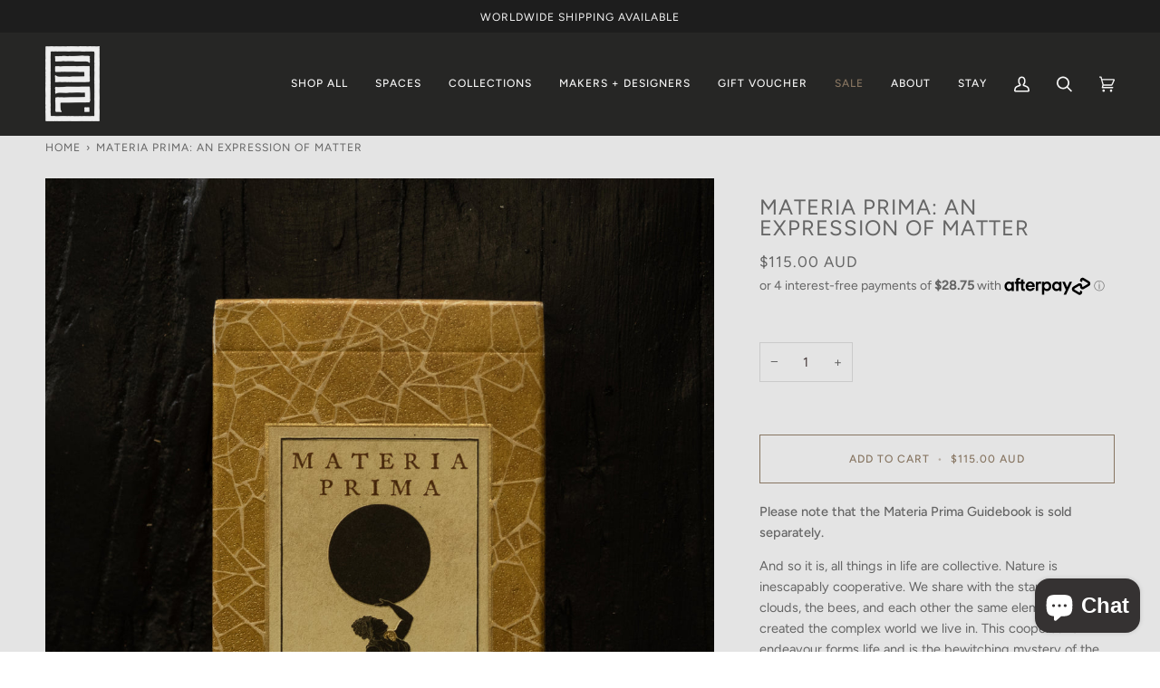

--- FILE ---
content_type: text/html; charset=utf-8
request_url: https://www.shackpalace.com/products/materia-prima-an-expression-of-matter-shack-palace-a100
body_size: 63629
content:



















<html
  class="no-js"
  lang="en"
  
><head>
    <script type="application/vnd.locksmith+json" data-locksmith>{"version":"v205","locked":false,"initialized":true,"scope":"product","access_granted":true,"access_denied":false,"requires_customer":false,"manual_lock":false,"remote_lock":false,"has_timeout":false,"remote_rendered":null,"hide_resource":false,"hide_links_to_resource":false,"transparent":true,"locks":{"all":[],"opened":[]},"keys":[],"keys_signature":"3f32c77e0427a0dfb89582332909e32243e911ce09384964b5e98e5f7e228963","state":{"template":"product","theme":175687074065,"product":"materia-prima-an-expression-of-matter-shack-palace-a100","collection":null,"page":null,"blog":null,"article":null,"app":null},"now":1767002366,"path":"\/products\/materia-prima-an-expression-of-matter-shack-palace-a100","locale_root_url":"\/","canonical_url":"https:\/\/www.shackpalace.com\/products\/materia-prima-an-expression-of-matter-shack-palace-a100","customer_id":null,"customer_id_signature":"3f32c77e0427a0dfb89582332909e32243e911ce09384964b5e98e5f7e228963","cart":null}</script><script data-locksmith>!function(){var require=undefined,reqwest=function(){function succeed(e){var t=protocolRe.exec(e.url);return t=t&&t[1]||context.location.protocol,httpsRe.test(t)?twoHundo.test(e.request.status):!!e.request.response}function handleReadyState(e,t,n){return function(){return e._aborted?n(e.request):e._timedOut?n(e.request,"Request is aborted: timeout"):void(e.request&&4==e.request[readyState]&&(e.request.onreadystatechange=noop,succeed(e)?t(e.request):n(e.request)))}}function setHeaders(e,t){var n,s=t.headers||{};s.Accept=s.Accept||defaultHeaders.accept[t.type]||defaultHeaders.accept["*"];var r="undefined"!=typeof FormData&&t.data instanceof FormData;for(n in!t.crossOrigin&&!s[requestedWith]&&(s[requestedWith]=defaultHeaders.requestedWith),!s[contentType]&&!r&&(s[contentType]=t.contentType||defaultHeaders.contentType),s)s.hasOwnProperty(n)&&"setRequestHeader"in e&&e.setRequestHeader(n,s[n])}function setCredentials(e,t){"undefined"!=typeof t.withCredentials&&"undefined"!=typeof e.withCredentials&&(e.withCredentials=!!t.withCredentials)}function generalCallback(e){lastValue=e}function urlappend(e,t){return e+(/[?]/.test(e)?"&":"?")+t}function handleJsonp(e,t,n,s){var r=uniqid++,a=e.jsonpCallback||"callback",o=e.jsonpCallbackName||reqwest.getcallbackPrefix(r),i=new RegExp("((^|[?]|&)"+a+")=([^&]+)"),l=s.match(i),c=doc.createElement("script"),u=0,d=-1!==navigator.userAgent.indexOf("MSIE 10.0");return l?"?"===l[3]?s=s.replace(i,"$1="+o):o=l[3]:s=urlappend(s,a+"="+o),context[o]=generalCallback,c.type="text/javascript",c.src=s,c.async=!0,"undefined"!=typeof c.onreadystatechange&&!d&&(c.htmlFor=c.id="_reqwest_"+r),c.onload=c.onreadystatechange=function(){if(c[readyState]&&"complete"!==c[readyState]&&"loaded"!==c[readyState]||u)return!1;c.onload=c.onreadystatechange=null,c.onclick&&c.onclick(),t(lastValue),lastValue=undefined,head.removeChild(c),u=1},head.appendChild(c),{abort:function(){c.onload=c.onreadystatechange=null,n({},"Request is aborted: timeout",{}),lastValue=undefined,head.removeChild(c),u=1}}}function getRequest(e,t){var n,s=this.o,r=(s.method||"GET").toUpperCase(),a="string"==typeof s?s:s.url,o=!1!==s.processData&&s.data&&"string"!=typeof s.data?reqwest.toQueryString(s.data):s.data||null,i=!1;return("jsonp"==s.type||"GET"==r)&&o&&(a=urlappend(a,o),o=null),"jsonp"==s.type?handleJsonp(s,e,t,a):((n=s.xhr&&s.xhr(s)||xhr(s)).open(r,a,!1!==s.async),setHeaders(n,s),setCredentials(n,s),context[xDomainRequest]&&n instanceof context[xDomainRequest]?(n.onload=e,n.onerror=t,n.onprogress=function(){},i=!0):n.onreadystatechange=handleReadyState(this,e,t),s.before&&s.before(n),i?setTimeout(function(){n.send(o)},200):n.send(o),n)}function Reqwest(e,t){this.o=e,this.fn=t,init.apply(this,arguments)}function setType(e){return null===e?undefined:e.match("json")?"json":e.match("javascript")?"js":e.match("text")?"html":e.match("xml")?"xml":void 0}function init(o,fn){function complete(e){for(o.timeout&&clearTimeout(self.timeout),self.timeout=null;0<self._completeHandlers.length;)self._completeHandlers.shift()(e)}function success(resp){var type=o.type||resp&&setType(resp.getResponseHeader("Content-Type"));resp="jsonp"!==type?self.request:resp;var filteredResponse=globalSetupOptions.dataFilter(resp.responseText,type),r=filteredResponse;try{resp.responseText=r}catch(e){}if(r)switch(type){case"json":try{resp=context.JSON?context.JSON.parse(r):eval("("+r+")")}catch(err){return error(resp,"Could not parse JSON in response",err)}break;case"js":resp=eval(r);break;case"html":resp=r;break;case"xml":resp=resp.responseXML&&resp.responseXML.parseError&&resp.responseXML.parseError.errorCode&&resp.responseXML.parseError.reason?null:resp.responseXML}for(self._responseArgs.resp=resp,self._fulfilled=!0,fn(resp),self._successHandler(resp);0<self._fulfillmentHandlers.length;)resp=self._fulfillmentHandlers.shift()(resp);complete(resp)}function timedOut(){self._timedOut=!0,self.request.abort()}function error(e,t,n){for(e=self.request,self._responseArgs.resp=e,self._responseArgs.msg=t,self._responseArgs.t=n,self._erred=!0;0<self._errorHandlers.length;)self._errorHandlers.shift()(e,t,n);complete(e)}this.url="string"==typeof o?o:o.url,this.timeout=null,this._fulfilled=!1,this._successHandler=function(){},this._fulfillmentHandlers=[],this._errorHandlers=[],this._completeHandlers=[],this._erred=!1,this._responseArgs={};var self=this;fn=fn||function(){},o.timeout&&(this.timeout=setTimeout(function(){timedOut()},o.timeout)),o.success&&(this._successHandler=function(){o.success.apply(o,arguments)}),o.error&&this._errorHandlers.push(function(){o.error.apply(o,arguments)}),o.complete&&this._completeHandlers.push(function(){o.complete.apply(o,arguments)}),this.request=getRequest.call(this,success,error)}function reqwest(e,t){return new Reqwest(e,t)}function normalize(e){return e?e.replace(/\r?\n/g,"\r\n"):""}function serial(e,t){var n,s,r,a,o=e.name,i=e.tagName.toLowerCase(),l=function(e){e&&!e.disabled&&t(o,normalize(e.attributes.value&&e.attributes.value.specified?e.value:e.text))};if(!e.disabled&&o)switch(i){case"input":/reset|button|image|file/i.test(e.type)||(n=/checkbox/i.test(e.type),s=/radio/i.test(e.type),r=e.value,(!n&&!s||e.checked)&&t(o,normalize(n&&""===r?"on":r)));break;case"textarea":t(o,normalize(e.value));break;case"select":if("select-one"===e.type.toLowerCase())l(0<=e.selectedIndex?e.options[e.selectedIndex]:null);else for(a=0;e.length&&a<e.length;a++)e.options[a].selected&&l(e.options[a])}}function eachFormElement(){var e,t,a=this,n=function(e,t){var n,s,r;for(n=0;n<t.length;n++)for(r=e[byTag](t[n]),s=0;s<r.length;s++)serial(r[s],a)};for(t=0;t<arguments.length;t++)e=arguments[t],/input|select|textarea/i.test(e.tagName)&&serial(e,a),n(e,["input","select","textarea"])}function serializeQueryString(){return reqwest.toQueryString(reqwest.serializeArray.apply(null,arguments))}function serializeHash(){var n={};return eachFormElement.apply(function(e,t){e in n?(n[e]&&!isArray(n[e])&&(n[e]=[n[e]]),n[e].push(t)):n[e]=t},arguments),n}function buildParams(e,t,n,s){var r,a,o,i=/\[\]$/;if(isArray(t))for(a=0;t&&a<t.length;a++)o=t[a],n||i.test(e)?s(e,o):buildParams(e+"["+("object"==typeof o?a:"")+"]",o,n,s);else if(t&&"[object Object]"===t.toString())for(r in t)buildParams(e+"["+r+"]",t[r],n,s);else s(e,t)}var context=this,XHR2;if("window"in context)var doc=document,byTag="getElementsByTagName",head=doc[byTag]("head")[0];else try{XHR2=require("xhr2")}catch(ex){throw new Error("Peer dependency `xhr2` required! Please npm install xhr2")}var httpsRe=/^http/,protocolRe=/(^\w+):\/\//,twoHundo=/^(20\d|1223)$/,readyState="readyState",contentType="Content-Type",requestedWith="X-Requested-With",uniqid=0,callbackPrefix="reqwest_"+ +new Date,lastValue,xmlHttpRequest="XMLHttpRequest",xDomainRequest="XDomainRequest",noop=function(){},isArray="function"==typeof Array.isArray?Array.isArray:function(e){return e instanceof Array},defaultHeaders={contentType:"application/x-www-form-urlencoded",requestedWith:xmlHttpRequest,accept:{"*":"text/javascript, text/html, application/xml, text/xml, */*",xml:"application/xml, text/xml",html:"text/html",text:"text/plain",json:"application/json, text/javascript",js:"application/javascript, text/javascript"}},xhr=function(e){if(!0!==e.crossOrigin)return context[xmlHttpRequest]?new XMLHttpRequest:XHR2?new XHR2:new ActiveXObject("Microsoft.XMLHTTP");var t=context[xmlHttpRequest]?new XMLHttpRequest:null;if(t&&"withCredentials"in t)return t;if(context[xDomainRequest])return new XDomainRequest;throw new Error("Browser does not support cross-origin requests")},globalSetupOptions={dataFilter:function(e){return e}};return Reqwest.prototype={abort:function(){this._aborted=!0,this.request.abort()},retry:function(){init.call(this,this.o,this.fn)},then:function(e,t){return e=e||function(){},t=t||function(){},this._fulfilled?this._responseArgs.resp=e(this._responseArgs.resp):this._erred?t(this._responseArgs.resp,this._responseArgs.msg,this._responseArgs.t):(this._fulfillmentHandlers.push(e),this._errorHandlers.push(t)),this},always:function(e){return this._fulfilled||this._erred?e(this._responseArgs.resp):this._completeHandlers.push(e),this},fail:function(e){return this._erred?e(this._responseArgs.resp,this._responseArgs.msg,this._responseArgs.t):this._errorHandlers.push(e),this},"catch":function(e){return this.fail(e)}},reqwest.serializeArray=function(){var n=[];return eachFormElement.apply(function(e,t){n.push({name:e,value:t})},arguments),n},reqwest.serialize=function(){if(0===arguments.length)return"";var e,t=Array.prototype.slice.call(arguments,0);return(e=t.pop())&&e.nodeType&&t.push(e)&&(e=null),e&&(e=e.type),("map"==e?serializeHash:"array"==e?reqwest.serializeArray:serializeQueryString).apply(null,t)},reqwest.toQueryString=function(e,t){var n,s,r=t||!1,a=[],o=encodeURIComponent,i=function(e,t){t="function"==typeof t?t():null==t?"":t,a[a.length]=o(e)+"="+o(t)};if(isArray(e))for(s=0;e&&s<e.length;s++)i(e[s].name,e[s].value);else for(n in e)e.hasOwnProperty(n)&&buildParams(n,e[n],r,i);return a.join("&").replace(/%20/g,"+")},reqwest.getcallbackPrefix=function(){return callbackPrefix},reqwest.compat=function(e,t){return e&&(e.type&&(e.method=e.type)&&delete e.type,e.dataType&&(e.type=e.dataType),e.jsonpCallback&&(e.jsonpCallbackName=e.jsonpCallback)&&delete e.jsonpCallback,e.jsonp&&(e.jsonpCallback=e.jsonp)),new Reqwest(e,t)},reqwest.ajaxSetup=function(e){for(var t in e=e||{})globalSetupOptions[t]=e[t]},reqwest}();
/*!
  * Reqwest! A general purpose XHR connection manager
  * license MIT (c) Dustin Diaz 2015
  * https://github.com/ded/reqwest
  */!function(){var o=window.Locksmith={},e=document.querySelector('script[type="application/vnd.locksmith+json"]'),n=e&&e.innerHTML;if(o.state={},o.util={},o.loading=!1,n)try{o.state=JSON.parse(n)}catch(u){}if(document.addEventListener&&document.querySelector){var s,r,a,t=[76,79,67,75,83,77,73,84,72,49,49],i=function(){r=t.slice(0)},l="style",c=function(e){e&&27!==e.keyCode&&"click"!==e.type||(document.removeEventListener("keydown",c),document.removeEventListener("click",c),s&&document.body.removeChild(s),s=null)};i(),document.addEventListener("keyup",function(e){if(e.keyCode===r[0]){if(clearTimeout(a),r.shift(),0<r.length)return void(a=setTimeout(i,1e3));i(),c(),(s=document.createElement("div"))[l].width="50%",s[l].maxWidth="1000px",s[l].height="85%",s[l].border="1px rgba(0, 0, 0, 0.2) solid",s[l].background="rgba(255, 255, 255, 0.99)",s[l].borderRadius="4px",s[l].position="fixed",s[l].top="50%",s[l].left="50%",s[l].transform="translateY(-50%) translateX(-50%)",s[l].boxShadow="0 2px 5px rgba(0, 0, 0, 0.3), 0 0 100vh 100vw rgba(0, 0, 0, 0.5)",s[l].zIndex="2147483645";var t=document.createElement("textarea");t.value=JSON.stringify(JSON.parse(n),null,2),t[l].border="none",t[l].display="block",t[l].boxSizing="border-box",t[l].width="100%",t[l].height="100%",t[l].background="transparent",t[l].padding="22px",t[l].fontFamily="monospace",t[l].fontSize="14px",t[l].color="#333",t[l].resize="none",t[l].outline="none",t.readOnly=!0,s.appendChild(t),document.body.appendChild(s),t.addEventListener("click",function(e){e.stopImmediatePropagation()}),t.select(),document.addEventListener("keydown",c),document.addEventListener("click",c)}})}o.isEmbedded=-1!==window.location.search.indexOf("_ab=0&_fd=0&_sc=1"),o.path=o.state.path||window.location.pathname,o.basePath=o.state.locale_root_url.concat("/apps/locksmith").replace(/^\/\//,"/"),o.reloading=!1,o.util.console=window.console||{log:function(){},error:function(){}},o.util.makeUrl=function(e,t){var n,s=o.basePath+e,r=[],a=o.cache();for(n in a)r.push(n+"="+encodeURIComponent(a[n]));for(n in t)r.push(n+"="+encodeURIComponent(t[n]));return o.state.customer_id&&(r.push("customer_id="+encodeURIComponent(o.state.customer_id)),r.push("customer_id_signature="+encodeURIComponent(o.state.customer_id_signature))),s+=(-1===s.indexOf("?")?"?":"&")+r.join("&")},o._initializeCallbacks=[],o.on=function(e,t){if("initialize"!==e)throw'Locksmith.on() currently only supports the "initialize" event';o._initializeCallbacks.push(t)},o.initializeSession=function(e){if(!o.isEmbedded){var t=!1,n=!0,s=!0;(e=e||{}).silent&&(s=n=!(t=!0)),o.ping({silent:t,spinner:n,reload:s,callback:function(){o._initializeCallbacks.forEach(function(e){e()})}})}},o.cache=function(e){var t={};try{var n=function r(e){return(document.cookie.match("(^|; )"+e+"=([^;]*)")||0)[2]};t=JSON.parse(decodeURIComponent(n("locksmith-params")||"{}"))}catch(u){}if(e){for(var s in e)t[s]=e[s];document.cookie="locksmith-params=; expires=Thu, 01 Jan 1970 00:00:00 GMT; path=/",document.cookie="locksmith-params="+encodeURIComponent(JSON.stringify(t))+"; path=/"}return t},o.cache.cart=o.state.cart,o.cache.cartLastSaved=null,o.params=o.cache(),o.util.reload=function(){o.reloading=!0;try{window.location.href=window.location.href.replace(/#.*/,"")}catch(u){o.util.console.error("Preferred reload method failed",u),window.location.reload()}},o.cache.saveCart=function(e){if(!o.cache.cart||o.cache.cart===o.cache.cartLastSaved)return e?e():null;var t=o.cache.cartLastSaved;o.cache.cartLastSaved=o.cache.cart,reqwest({url:"/cart/update.json",method:"post",type:"json",data:{attributes:{locksmith:o.cache.cart}},complete:e,error:function(e){if(o.cache.cartLastSaved=t,!o.reloading)throw e}})},o.util.spinnerHTML='<style>body{background:#FFF}@keyframes spin{from{transform:rotate(0deg)}to{transform:rotate(360deg)}}#loading{display:flex;width:100%;height:50vh;color:#777;align-items:center;justify-content:center}#loading .spinner{display:block;animation:spin 600ms linear infinite;position:relative;width:50px;height:50px}#loading .spinner-ring{stroke:currentColor;stroke-dasharray:100%;stroke-width:2px;stroke-linecap:round;fill:none}</style><div id="loading"><div class="spinner"><svg width="100%" height="100%"><svg preserveAspectRatio="xMinYMin"><circle class="spinner-ring" cx="50%" cy="50%" r="45%"></circle></svg></svg></div></div>',o.util.clobberBody=function(e){document.body.innerHTML=e},o.util.clobberDocument=function(e){e.responseText&&(e=e.responseText),document.documentElement&&document.removeChild(document.documentElement);var t=document.open("text/html","replace");t.writeln(e),t.close(),setTimeout(function(){var e=t.querySelector("[autofocus]");e&&e.focus()},100)},o.util.serializeForm=function(e){if(e&&"FORM"===e.nodeName){var t,n,s={};for(t=e.elements.length-1;0<=t;t-=1)if(""!==e.elements[t].name)switch(e.elements[t].nodeName){case"INPUT":switch(e.elements[t].type){default:case"text":case"hidden":case"password":case"button":case"reset":case"submit":s[e.elements[t].name]=e.elements[t].value;break;case"checkbox":case"radio":e.elements[t].checked&&(s[e.elements[t].name]=e.elements[t].value);break;case"file":}break;case"TEXTAREA":s[e.elements[t].name]=e.elements[t].value;break;case"SELECT":switch(e.elements[t].type){case"select-one":s[e.elements[t].name]=e.elements[t].value;break;case"select-multiple":for(n=e.elements[t].options.length-1;0<=n;n-=1)e.elements[t].options[n].selected&&(s[e.elements[t].name]=e.elements[t].options[n].value)}break;case"BUTTON":switch(e.elements[t].type){case"reset":case"submit":case"button":s[e.elements[t].name]=e.elements[t].value}}return s}},o.util.on=function(e,a,o,t){t=t||document;var i="locksmith-"+e+a,n=function(e){var t=e.target,n=e.target.parentElement,s=t.className.baseVal||t.className||"",r=n.className.baseVal||n.className||"";("string"==typeof s&&-1!==s.split(/\s+/).indexOf(a)||"string"==typeof r&&-1!==r.split(/\s+/).indexOf(a))&&!e[i]&&(e[i]=!0,o(e))};t.attachEvent?t.attachEvent(e,n):t.addEventListener(e,n,!1)},o.util.enableActions=function(e){o.util.on("click","locksmith-action",function(e){e.preventDefault();var t=e.target;t.dataset.confirmWith&&!confirm(t.dataset.confirmWith)||(t.disabled=!0,t.innerText=t.dataset.disableWith,o.post("/action",t.dataset.locksmithParams,{spinner:!1,type:"text",success:function(e){(e=JSON.parse(e.responseText)).message&&alert(e.message),o.util.reload()}}))},e)},o.util.inject=function(e,t){var n=["data","locksmith","append"];if(-1!==t.indexOf(n.join("-"))){var s=document.createElement("div");s.innerHTML=t,e.appendChild(s)}else e.innerHTML=t;var r,a,o=e.querySelectorAll("script");for(a=0;a<o.length;++a){r=o[a];var i=document.createElement("script");if(r.type&&(i.type=r.type),r.src)i.src=r.src;else{var l=document.createTextNode(r.innerHTML);i.appendChild(l)}e.appendChild(i)}var c=e.querySelector("[autofocus]");c&&c.focus()},o.post=function(e,t,n){!1!==(n=n||{}).spinner&&o.util.clobberBody(o.util.spinnerHTML);var s={};n.container===document?(s.layout=1,n.success=function(e){document.getElementById(n.container);o.util.clobberDocument(e)}):n.container&&(s.layout=0,n.success=function(e){var t=document.getElementById(n.container);o.util.inject(t,e),t.id===t.firstChild.id&&t.parentElement.replaceChild(t.firstChild,t)}),n.form_type&&(t.form_type=n.form_type),n.include_layout_classes!==undefined&&(t.include_layout_classes=n.include_layout_classes),n.lock_id!==undefined&&(t.lock_id=n.lock_id),o.loading=!0;var r=o.util.makeUrl(e,s);reqwest({url:r,method:"post",type:n.type||"html",data:t,complete:function(){o.loading=!1},error:function(e){if(!o.reloading)if("dashboard.weglot.com"!==window.location.host){if(!n.silent)throw alert("Something went wrong! Please refresh and try again."),e;console.error(e)}else console.error(e)},success:n.success||o.util.clobberDocument})},o.postResource=function(e,t){e.path=o.path,e.search=window.location.search,e.state=o.state,e.passcode&&(e.passcode=e.passcode.trim()),e.email&&(e.email=e.email.trim()),e.state.cart=o.cache.cart,e.locksmith_json=o.jsonTag,e.locksmith_json_signature=o.jsonTagSignature,o.post("/resource",e,t)},o.ping=function(e){if(!o.isEmbedded){e=e||{};var t=function(){e.reload?o.util.reload():"function"==typeof e.callback&&e.callback()};o.post("/ping",{path:o.path,search:window.location.search,state:o.state},{spinner:!!e.spinner,silent:"undefined"==typeof e.silent||e.silent,type:"text",success:function(e){(e=JSON.parse(e.responseText)).messages&&0<e.messages.length&&o.showMessages(e.messages),e.cart&&o.cache.cart!==e.cart?(o.cache.cart=e.cart,o.cache.saveCart(function(){t(),e.cart&&e.cart.match(/^.+:/)&&o.util.reload()})):t()}})}},o.timeoutMonitor=function(){var e=o.cache.cart;o.ping({callback:function(){e!==o.cache.cart||setTimeout(function(){o.timeoutMonitor()},6e4)}})},o.showMessages=function(e){var t=document.createElement("div");t.style.position="fixed",t.style.left=0,t.style.right=0,t.style.bottom="-50px",t.style.opacity=0,t.style.background="#191919",t.style.color="#ddd",t.style.transition="bottom 0.2s, opacity 0.2s",t.style.zIndex=999999,t.innerHTML="        <style>          .locksmith-ab .locksmith-b { display: none; }          .locksmith-ab.toggled .locksmith-b { display: flex; }          .locksmith-ab.toggled .locksmith-a { display: none; }          .locksmith-flex { display: flex; flex-wrap: wrap; justify-content: space-between; align-items: center; padding: 10px 20px; }          .locksmith-message + .locksmith-message { border-top: 1px #555 solid; }          .locksmith-message a { color: inherit; font-weight: bold; }          .locksmith-message a:hover { color: inherit; opacity: 0.8; }          a.locksmith-ab-toggle { font-weight: inherit; text-decoration: underline; }          .locksmith-text { flex-grow: 1; }          .locksmith-cta { flex-grow: 0; text-align: right; }          .locksmith-cta button { transform: scale(0.8); transform-origin: left; }          .locksmith-cta > * { display: block; }          .locksmith-cta > * + * { margin-top: 10px; }          .locksmith-message a.locksmith-close { flex-grow: 0; text-decoration: none; margin-left: 15px; font-size: 30px; font-family: monospace; display: block; padding: 2px 10px; }                    @media screen and (max-width: 600px) {            .locksmith-wide-only { display: none !important; }            .locksmith-flex { padding: 0 15px; }            .locksmith-flex > * { margin-top: 5px; margin-bottom: 5px; }            .locksmith-cta { text-align: left; }          }                    @media screen and (min-width: 601px) {            .locksmith-narrow-only { display: none !important; }          }        </style>      "+e.map(function(e){return'<div class="locksmith-message">'+e+"</div>"}).join(""),document.body.appendChild(t),document.body.style.position="relative",document.body.parentElement.style.paddingBottom=t.offsetHeight+"px",setTimeout(function(){t.style.bottom=0,t.style.opacity=1},50),o.util.on("click","locksmith-ab-toggle",function(e){e.preventDefault();for(var t=e.target.parentElement;-1===t.className.split(" ").indexOf("locksmith-ab");)t=t.parentElement;-1!==t.className.split(" ").indexOf("toggled")?t.className=t.className.replace("toggled",""):t.className=t.className+" toggled"}),o.util.enableActions(t)}}()}();</script>
      <script data-locksmith>Locksmith.cache.cart=null</script>

  <script data-locksmith>Locksmith.jsonTag="\u003cscript type=\"application\/vnd.locksmith+json\" data-locksmith\u003e{\"version\":\"v205\",\"locked\":false,\"initialized\":true,\"scope\":\"product\",\"access_granted\":true,\"access_denied\":false,\"requires_customer\":false,\"manual_lock\":false,\"remote_lock\":false,\"has_timeout\":false,\"remote_rendered\":null,\"hide_resource\":false,\"hide_links_to_resource\":false,\"transparent\":true,\"locks\":{\"all\":[],\"opened\":[]},\"keys\":[],\"keys_signature\":\"3f32c77e0427a0dfb89582332909e32243e911ce09384964b5e98e5f7e228963\",\"state\":{\"template\":\"product\",\"theme\":175687074065,\"product\":\"materia-prima-an-expression-of-matter-shack-palace-a100\",\"collection\":null,\"page\":null,\"blog\":null,\"article\":null,\"app\":null},\"now\":1767002366,\"path\":\"\\\/products\\\/materia-prima-an-expression-of-matter-shack-palace-a100\",\"locale_root_url\":\"\\\/\",\"canonical_url\":\"https:\\\/\\\/www.shackpalace.com\\\/products\\\/materia-prima-an-expression-of-matter-shack-palace-a100\",\"customer_id\":null,\"customer_id_signature\":\"3f32c77e0427a0dfb89582332909e32243e911ce09384964b5e98e5f7e228963\",\"cart\":null}\u003c\/script\u003e";Locksmith.jsonTagSignature="1162b2a4ad81785ba88a10e8d769c6f02db2ecd49d6e92e24c3a13501cfd744e"</script>
    <meta charset="utf-8">
    <meta http-equiv="X-UA-Compatible" content="IE=edge,chrome=1">
    <meta name="viewport" content="width=device-width,initial-scale=1,viewport-fit=cover">
    <meta name="theme-color" content="#2e2d2b"><link rel="canonical" href="https://www.shackpalace.com/products/materia-prima-an-expression-of-matter-shack-palace-a100"><!-- ======================= Pipeline Theme V6.5.1 ========================= -->

    <link rel="preconnect" href="https://cdn.shopify.com" crossorigin>
    <link rel="preconnect" href="https://fonts.shopify.com" crossorigin>
    <link rel="preconnect" href="https://monorail-edge.shopifysvc.com" crossorigin>

    <link rel="preload" href="//www.shackpalace.com/cdn/shop/t/28/assets/lazysizes.js?v=111431644619468174291742278328" as="script">
    <link rel="preload" href="//www.shackpalace.com/cdn/shop/t/28/assets/vendor.js?v=131139509784942254651742278328" as="script">
    <link rel="preload" href="//www.shackpalace.com/cdn/shop/t/28/assets/theme.js?v=63350653226495382851742278328" as="script">
    <link rel="preload" href="//www.shackpalace.com/cdn/shop/t/28/assets/theme.css?v=115210586290739530141742278328" as="style"><link rel="shortcut icon" href="//www.shackpalace.com/cdn/shop/files/Favicon-05_32x32.png?v=1679970386" type="image/png"><!-- Title and description ================================================ -->
    
    <title>
      

    Shack Palace - Materia Prima: An Expression of Matter A$100

    </title><meta name="description" content="Pagan Otherworlds Tarot CardsShackpalace RitualsA groundbreaking tarot by the designers and artists Linnea Gits and Peter Dunham that introduces a 23rd Higher Arcana card, The Seeker and five Luna Cards. All imagery in this 84 card deck is hand painted using traditional oils by Linnea Gits and all copy is hand lettered by Peter Dunham.  The deck is inspired by the visual beauty of nature, early Celtic mysticism and the luminous beauty of Renaissance paintings.   Fourth Edition Pagan Otherworlds Tarot Printed on luxurious, heavy, playing card stock with an embossed linen finish 75mm x 130mm card size 22 major arcana cards 56 lower arcana cards Introducing a 23rd major arcana card exclusive to Uusis">
<!-- /snippets/social-meta-tags.liquid --><meta property="og:site_name" content="Shack Palace">
<meta property="og:url" content="https://www.shackpalace.com/products/materia-prima-an-expression-of-matter-shack-palace-a100"><meta property="og:title" content="Materia Prima: An Expression of Matter">
<meta property="og:type" content="product">
<meta property="og:description" content="Pagan Otherworlds Tarot CardsShackpalace RitualsA groundbreaking tarot by the designers and artists Linnea Gits and Peter Dunham that introduces a 23rd Higher Arcana card, The Seeker and five Luna Cards. All imagery in this 84 card deck is hand painted using traditional oils by Linnea Gits and all copy is hand lettered by Peter Dunham.  The deck is inspired by the visual beauty of nature, early Celtic mysticism and the luminous beauty of Renaissance paintings.   Fourth Edition Pagan Otherworlds Tarot Printed on luxurious, heavy, playing card stock with an embossed linen finish 75mm x 130mm card size 22 major arcana cards 56 lower arcana cards Introducing a 23rd major arcana card exclusive to Uusis">
<meta property="og:price:amount" content="115.00">
<meta property="og:price:currency" content="AUD">

<meta property="og:image" content="http://www.shackpalace.com/cdn/shop/files/P5020119.jpg?v=1746155257">
<meta property="og:image:secure_url" content="https://www.shackpalace.com/cdn/shop/files/P5020119.jpg?v=1746155257">
<meta property="og:image:height" content="3314">
      <meta property="og:image:width" content="2650">
<meta property="og:image" content="http://www.shackpalace.com/cdn/shop/products/materia-prima-expression-matter-tarotaddon-tarot-shack-palace-333.jpg?v=1751357681">
<meta property="og:image:secure_url" content="https://www.shackpalace.com/cdn/shop/products/materia-prima-expression-matter-tarotaddon-tarot-shack-palace-333.jpg?v=1751357681">
<meta property="og:image:height" content="1600">
      <meta property="og:image:width" content="2000">
<meta property="og:image" content="http://www.shackpalace.com/cdn/shop/products/materia-prima-expression-matter-tarotaddon-tarot-shack-palace-685.jpg?v=1751357681">
<meta property="og:image:secure_url" content="https://www.shackpalace.com/cdn/shop/products/materia-prima-expression-matter-tarotaddon-tarot-shack-palace-685.jpg?v=1751357681">
<meta property="og:image:height" content="1600">
      <meta property="og:image:width" content="2000">
<meta property="twitter:image" content="http://www.shackpalace.com/cdn/shop/files/P5020119_1200x1200.jpg?v=1746155257">

<meta name="twitter:site" content="@">
<meta name="twitter:card" content="summary_large_image"><meta name="twitter:title" content="Materia Prima: An Expression of Matter">
<meta name="twitter:description" content="Pagan Otherworlds Tarot CardsShackpalace RitualsA groundbreaking tarot by the designers and artists Linnea Gits and Peter Dunham that introduces a 23rd Higher Arcana card, The Seeker and five Luna Cards. All imagery in this 84 card deck is hand painted using traditional oils by Linnea Gits and all copy is hand lettered by Peter Dunham.  The deck is inspired by the visual beauty of nature, early Celtic mysticism and the luminous beauty of Renaissance paintings.   Fourth Edition Pagan Otherworlds Tarot Printed on luxurious, heavy, playing card stock with an embossed linen finish 75mm x 130mm card size 22 major arcana cards 56 lower arcana cards Introducing a 23rd major arcana card exclusive to Uusis">
<!-- CSS ================================================================== -->

    <link href="//www.shackpalace.com/cdn/shop/t/28/assets/font-settings.css?v=2067511132244591231762231226" rel="stylesheet" type="text/css" media="all" />

    <!-- /snippets/css-variables.liquid -->


<style data-shopify>

:root {
/* ================ Layout Variables ================ */






--LAYOUT-WIDTH: 1450px;
--LAYOUT-GUTTER: 24px;
--LAYOUT-GUTTER-OFFSET: -24px;
--NAV-GUTTER: 15px;
--LAYOUT-OUTER: 50px;

/* ================ Product video ================ */

--COLOR-VIDEO-BG: #d7d7d7;


/* ================ Color Variables ================ */

/* === Backgrounds ===*/
--COLOR-BG: #e4e4e4;
--COLOR-BG-ACCENT: #e4e4e4;

/* === Text colors ===*/
--COLOR-TEXT-DARK: #453939;
--COLOR-TEXT: #656565;
--COLOR-TEXT-LIGHT: #8b8b8b;

/* === Bright color ===*/
--COLOR-PRIMARY: #877561;
--COLOR-PRIMARY-HOVER: #664f36;
--COLOR-PRIMARY-FADE: rgba(135, 117, 97, 0.05);
--COLOR-PRIMARY-FADE-HOVER: rgba(135, 117, 97, 0.1);--COLOR-PRIMARY-OPPOSITE: #ffffff;

/* === Secondary/link Color ===*/
--COLOR-SECONDARY: #2e2d2b;
--COLOR-SECONDARY-HOVER: #070705;
--COLOR-SECONDARY-FADE: rgba(46, 45, 43, 0.05);
--COLOR-SECONDARY-FADE-HOVER: rgba(46, 45, 43, 0.1);--COLOR-SECONDARY-OPPOSITE: #ffffff;

/* === Shades of grey ===*/
--COLOR-A5:  rgba(101, 101, 101, 0.05);
--COLOR-A10: rgba(101, 101, 101, 0.1);
--COLOR-A20: rgba(101, 101, 101, 0.2);
--COLOR-A35: rgba(101, 101, 101, 0.35);
--COLOR-A50: rgba(101, 101, 101, 0.5);
--COLOR-A80: rgba(101, 101, 101, 0.8);
--COLOR-A90: rgba(101, 101, 101, 0.9);
--COLOR-A95: rgba(101, 101, 101, 0.95);


/* ================ Inverted Color Variables ================ */

--INVERSE-BG: #2e2d2b;
--INVERSE-BG-ACCENT: #222324;

/* === Text colors ===*/
--INVERSE-TEXT-DARK: #ffffff;
--INVERSE-TEXT: #e4e4e4;
--INVERSE-TEXT-LIGHT: #adadad;

/* === Bright color ===*/
--INVERSE-PRIMARY: #baad9e;
--INVERSE-PRIMARY-HOVER: #ac8960;
--INVERSE-PRIMARY-FADE: rgba(186, 173, 158, 0.05);
--INVERSE-PRIMARY-FADE-HOVER: rgba(186, 173, 158, 0.1);--INVERSE-PRIMARY-OPPOSITE: #000000;


/* === Second Color ===*/
--INVERSE-SECONDARY: #f7f7f7;
--INVERSE-SECONDARY-HOVER: #d7cbcb;
--INVERSE-SECONDARY-FADE: rgba(247, 247, 247, 0.05);
--INVERSE-SECONDARY-FADE-HOVER: rgba(247, 247, 247, 0.1);--INVERSE-SECONDARY-OPPOSITE: #050505;


/* === Shades of grey ===*/
--INVERSE-A5:  rgba(228, 228, 228, 0.05);
--INVERSE-A10: rgba(228, 228, 228, 0.1);
--INVERSE-A20: rgba(228, 228, 228, 0.2);
--INVERSE-A35: rgba(228, 228, 228, 0.3);
--INVERSE-A80: rgba(228, 228, 228, 0.8);
--INVERSE-A90: rgba(228, 228, 228, 0.9);
--INVERSE-A95: rgba(228, 228, 228, 0.95);


/* ================ Bright Color Variables ================ */

--BRIGHT-BG: #e4e4e4;
--BRIGHT-BG-ACCENT: #f7f7f7;

/* === Text colors ===*/
--BRIGHT-TEXT-DARK: #ffffff;
--BRIGHT-TEXT: #f7f7f7;
--BRIGHT-TEXT-LIGHT: #f1f1f1;

/* === Bright color ===*/
--BRIGHT-PRIMARY: #877561;
--BRIGHT-PRIMARY-HOVER: #664f36;
--BRIGHT-PRIMARY-FADE: rgba(135, 117, 97, 0.05);
--BRIGHT-PRIMARY-FADE-HOVER: rgba(135, 117, 97, 0.1);--BRIGHT-PRIMARY-OPPOSITE: #ffffff;


/* === Second Color ===*/
--BRIGHT-SECONDARY: #877561;
--BRIGHT-SECONDARY-HOVER: #664f36;
--BRIGHT-SECONDARY-FADE: rgba(135, 117, 97, 0.05);
--BRIGHT-SECONDARY-FADE-HOVER: rgba(135, 117, 97, 0.1);--BRIGHT-SECONDARY-OPPOSITE: #ffffff;


/* === Shades of grey ===*/
--BRIGHT-A5:  rgba(247, 247, 247, 0.05);
--BRIGHT-A10: rgba(247, 247, 247, 0.1);
--BRIGHT-A20: rgba(247, 247, 247, 0.2);
--BRIGHT-A35: rgba(247, 247, 247, 0.3);
--BRIGHT-A80: rgba(247, 247, 247, 0.8);
--BRIGHT-A90: rgba(247, 247, 247, 0.9);
--BRIGHT-A95: rgba(247, 247, 247, 0.95);


/* === Account Bar ===*/
--COLOR-ANNOUNCEMENT-BG: #1d1d1d;
--COLOR-ANNOUNCEMENT-TEXT: #f7f7f7;

/* === Nav and dropdown link background ===*/
--COLOR-NAV: #262625;
--COLOR-NAV-TEXT: #f7f7f7;
--COLOR-NAV-TEXT-DARK: #d7cbcb;
--COLOR-NAV-TEXT-LIGHT: #b8b8b8;
--COLOR-NAV-BORDER: #262625;
--COLOR-NAV-A10: rgba(247, 247, 247, 0.1);
--COLOR-NAV-A50: rgba(247, 247, 247, 0.5);
--COLOR-HIGHLIGHT-LINK: #877561;

/* === Site Footer ===*/
--COLOR-FOOTER-BG: #1d1d1d;
--COLOR-FOOTER-TEXT: #dfdfdf;
--COLOR-FOOTER-A5: rgba(223, 223, 223, 0.05);
--COLOR-FOOTER-A15: rgba(223, 223, 223, 0.15);
--COLOR-FOOTER-A90: rgba(223, 223, 223, 0.9);

/* === Sub-Footer ===*/
--COLOR-SUB-FOOTER-BG: #1d1d1d;
--COLOR-SUB-FOOTER-TEXT: #e4e4e4;
--COLOR-SUB-FOOTER-A5: rgba(228, 228, 228, 0.05);
--COLOR-SUB-FOOTER-A15: rgba(228, 228, 228, 0.15);
--COLOR-SUB-FOOTER-A90: rgba(228, 228, 228, 0.9);

/* === Products ===*/
--PRODUCT-GRID-ASPECT-RATIO: 130.0%;

/* === Product badges ===*/
--COLOR-BADGE: #ffffff;
--COLOR-BADGE-TEXT: #424242;
--COLOR-BADGE-TEXT-HOVER: #686868;
--COLOR-BADGE-HAIRLINE: #f6f6f6;

/* === Product item slider ===*/--COLOR-PRODUCT-SLIDER: #ffffff;--COLOR-PRODUCT-SLIDER-OPPOSITE: rgba(13, 13, 13, 0.06);/* === disabled form colors ===*/
--COLOR-DISABLED-BG: #d7d7d7;
--COLOR-DISABLED-TEXT: #b8b8b8;

--INVERSE-DISABLED-BG: #403f3e;
--INVERSE-DISABLED-TEXT: #6e6d6c;

/* === Button Radius === */
--BUTTON-RADIUS: 0px;


/* ================ Typography ================ */

--FONT-STACK-BODY: Figtree, sans-serif;
--FONT-STYLE-BODY: normal;
--FONT-WEIGHT-BODY: 400;
--FONT-WEIGHT-BODY-BOLD: 500;
--FONT-ADJUST-BODY: 1.0;

--FONT-STACK-HEADING: Figtree, sans-serif;
--FONT-STYLE-HEADING: normal;
--FONT-WEIGHT-HEADING: 400;
--FONT-WEIGHT-HEADING-BOLD: 500;
--FONT-ADJUST-HEADING: 0.9;

  --FONT-HEADING-SPACE: 1px;
  --FONT-HEADING-CAPS: uppercase;

--FONT-STACK-ACCENT: Figtree, sans-serif;
--FONT-STYLE-ACCENT: normal;
--FONT-WEIGHT-ACCENT: 400;
--FONT-WEIGHT-ACCENT-BOLD: 500;
--FONT-ADJUST-ACCENT: 0.95;
--FONT-SPACING-ACCENT: 1px;

--FONT-STACK-NAV: Figtree, sans-serif;
--FONT-STYLE-NAV: normal;
--FONT-ADJUST-NAV: 1.0;

--FONT-WEIGHT-NAV: 400;
--FONT-WEIGHT-NAV-BOLD: 500;

  --FONT-WEIGHT-NAV: var(--FONT-WEIGHT-NAV-BOLD);


--ICO-SELECT: url('//www.shackpalace.com/cdn/shop/t/28/assets/ico-select.svg?v=168287917812772115621742278328');

/* ================ Photo correction ================ */
--PHOTO-CORRECTION: 100%;



}

</style>


    <link href="//www.shackpalace.com/cdn/shop/t/28/assets/theme.css?v=115210586290739530141742278328" rel="stylesheet" type="text/css" media="all" />

    <script>
    document.documentElement.className = document.documentElement.className.replace('no-js', 'js');

    
      document.documentElement.classList.add('aos-initialized');let root = '/';
    if (root[root.length - 1] !== '/') {
      root = `${root}/`;
    }
    var theme = {
      routes: {
        root_url: root,
        cart: '/cart',
        cart_add_url: '/cart/add',
        product_recommendations_url: '/recommendations/products',
        account_addresses_url: '/account/addresses'
      },
      state: {
        cartOpen: null,
      },
      sizes: {
        small: 480,
        medium: 768,
        large: 1100,
        widescreen: 1400
      },
      keyboardKeys: {
        TAB: 9,
        ENTER: 13,
        ESCAPE: 27,
        SPACE: 32,
        LEFTARROW: 37,
        RIGHTARROW: 39
      },
      assets: {
        photoswipe: '//www.shackpalace.com/cdn/shop/t/28/assets/photoswipe.js?v=162613001030112971491742278328',
        smoothscroll: '//www.shackpalace.com/cdn/shop/t/28/assets/smoothscroll.js?v=37906625415260927261742278328',
        swatches: '//www.shackpalace.com/cdn/shop/t/28/assets/swatches.json?v=55784568789597856681742278328',
        noImage: '//www.shackpalace.com/cdn/shopifycloud/storefront/assets/no-image-2048-a2addb12.gif',
        base: '//www.shackpalace.com/cdn/shop/t/28/assets/'
      },
      strings: {
        swatchesKey: "Color, Colour",
        addToCart: "Add to Cart",
        estimateShipping: "Estimate shipping",
        noShippingAvailable: "We do not ship to this destination.",
        free: "Free",
        from: "From",
        preOrder: "Pre-order",
        soldOut: "Sold Out",
        sale: "Sale",
        subscription: "Subscription",
        unavailable: "Unavailable",
        unitPrice: "Unit price",
        unitPriceSeparator: "per",
        stockout: "All available stock is in cart",
        products: "Products",
        pages: "Pages",
        collections: "Collections",
        resultsFor: "Results for",
        noResultsFor: "No results for",
        articles: "Articles",
        successMessage: "Link copied to clipboard",
      },
      settings: {
        badge_sale_type: "dollar",
        search_products: true,
        search_collections: true,
        search_pages: true,
        search_articles: true,
        animate_hover: true,
        animate_scroll: true,
        show_locale_desktop: null,
        show_locale_mobile: null,
        show_currency_desktop: null,
        show_currency_mobile: null,
        currency_select_type: "country",
        currency_code_enable: true,
        excluded_collections_strict: ["all"," frontpage"],
        excluded_collections: ["sibling"]
      },
      info: {
        name: 'pipeline'
      },
      version: '6.5.1',
      moneyFormat: "${{amount}}",
      shopCurrency: "AUD",
      currencyCode: "AUD"
    }
    let windowInnerHeight = window.innerHeight;
    document.documentElement.style.setProperty('--full-screen', `${windowInnerHeight}px`);
    document.documentElement.style.setProperty('--three-quarters', `${windowInnerHeight * 0.75}px`);
    document.documentElement.style.setProperty('--two-thirds', `${windowInnerHeight * 0.66}px`);
    document.documentElement.style.setProperty('--one-half', `${windowInnerHeight * 0.5}px`);
    document.documentElement.style.setProperty('--one-third', `${windowInnerHeight * 0.33}px`);
    document.documentElement.style.setProperty('--one-fifth', `${windowInnerHeight * 0.2}px`);

    window.lazySizesConfig = window.lazySizesConfig || {};
    window.lazySizesConfig.loadHidden = false;
    window.isRTL = document.documentElement.getAttribute('dir') === 'rtl';
    </script><!-- Theme Javascript ============================================================== -->
    <script src="//www.shackpalace.com/cdn/shop/t/28/assets/lazysizes.js?v=111431644619468174291742278328" async="async"></script>
    <script src="//www.shackpalace.com/cdn/shop/t/28/assets/vendor.js?v=131139509784942254651742278328" defer="defer"></script>
    <script src="//www.shackpalace.com/cdn/shop/t/28/assets/theme.js?v=63350653226495382851742278328" defer="defer"></script>

    <script>
      (function () {
        function onPageShowEvents() {
          if ('requestIdleCallback' in window) {
            requestIdleCallback(initCartEvent, { timeout: 500 })
          } else {
            initCartEvent()
          }
          function initCartEvent(){
            window.fetch(window.theme.routes.cart + '.js')
            .then((response) => {
              if(!response.ok){
                throw {status: response.statusText};
              }
              return response.json();
            })
            .then((response) => {
              document.dispatchEvent(new CustomEvent('theme:cart:change', {
                detail: {
                  cart: response,
                },
                bubbles: true,
              }));
              return response;
            })
            .catch((e) => {
              console.error(e);
            });
          }
        };
        window.onpageshow = onPageShowEvents;
      })();
    </script>

    <script type="text/javascript">
      if (window.MSInputMethodContext && document.documentMode) {
        var scripts = document.getElementsByTagName('script')[0];
        var polyfill = document.createElement("script");
        polyfill.defer = true;
        polyfill.src = "//www.shackpalace.com/cdn/shop/t/28/assets/ie11.js?v=144489047535103983231742278328";

        scripts.parentNode.insertBefore(polyfill, scripts);
      }
    </script>

    <!-- Shopify app scripts =========================================================== -->
    
  <script>window.performance && window.performance.mark && window.performance.mark('shopify.content_for_header.start');</script><meta name="google-site-verification" content="b9N3utLE0fO2cM2GnxHdQTENXaH3_SW8N6Lx1r47hQk">
<meta name="google-site-verification" content="6RT5X0-tVMuP0e7QuRS1dfQB8vgGzPWzqSDDW1b8n7c">
<meta name="facebook-domain-verification" content="g6uw6yngvuldkf9je7aig1yv6v32u1">
<meta id="shopify-digital-wallet" name="shopify-digital-wallet" content="/23337143/digital_wallets/dialog">
<meta name="shopify-checkout-api-token" content="ad01778de9071f3c86275e7fcb9fd13d">
<meta id="in-context-paypal-metadata" data-shop-id="23337143" data-venmo-supported="false" data-environment="production" data-locale="en_US" data-paypal-v4="true" data-currency="AUD">
<link rel="alternate" hreflang="x-default" href="https://www.shackpalace.com/products/materia-prima-an-expression-of-matter-shack-palace-a100">
<link rel="alternate" hreflang="en-US" href="https://www.shackpalace.com/en-us/products/materia-prima-an-expression-of-matter-shack-palace-a100">
<link rel="alternate" hreflang="en-NZ" href="https://www.shackpalace.com/en-nz/products/materia-prima-an-expression-of-matter-shack-palace-a100">
<link rel="alternate" type="application/json+oembed" href="https://www.shackpalace.com/products/materia-prima-an-expression-of-matter-shack-palace-a100.oembed">
<script async="async" src="/checkouts/internal/preloads.js?locale=en-AU"></script>
<link rel="preconnect" href="https://shop.app" crossorigin="anonymous">
<script async="async" src="https://shop.app/checkouts/internal/preloads.js?locale=en-AU&shop_id=23337143" crossorigin="anonymous"></script>
<script id="apple-pay-shop-capabilities" type="application/json">{"shopId":23337143,"countryCode":"AU","currencyCode":"AUD","merchantCapabilities":["supports3DS"],"merchantId":"gid:\/\/shopify\/Shop\/23337143","merchantName":"Shack Palace","requiredBillingContactFields":["postalAddress","email"],"requiredShippingContactFields":["postalAddress","email"],"shippingType":"shipping","supportedNetworks":["visa","masterCard","amex","jcb"],"total":{"type":"pending","label":"Shack Palace","amount":"1.00"},"shopifyPaymentsEnabled":true,"supportsSubscriptions":true}</script>
<script id="shopify-features" type="application/json">{"accessToken":"ad01778de9071f3c86275e7fcb9fd13d","betas":["rich-media-storefront-analytics"],"domain":"www.shackpalace.com","predictiveSearch":true,"shopId":23337143,"locale":"en"}</script>
<script>var Shopify = Shopify || {};
Shopify.shop = "shackpalace-rituals.myshopify.com";
Shopify.locale = "en";
Shopify.currency = {"active":"AUD","rate":"1.0"};
Shopify.country = "AU";
Shopify.theme = {"name":"Pipeline - 2025 Relaunch SHOGUN REMOVED","id":175687074065,"schema_name":"Pipeline","schema_version":"6.5.1","theme_store_id":739,"role":"main"};
Shopify.theme.handle = "null";
Shopify.theme.style = {"id":null,"handle":null};
Shopify.cdnHost = "www.shackpalace.com/cdn";
Shopify.routes = Shopify.routes || {};
Shopify.routes.root = "/";</script>
<script type="module">!function(o){(o.Shopify=o.Shopify||{}).modules=!0}(window);</script>
<script>!function(o){function n(){var o=[];function n(){o.push(Array.prototype.slice.apply(arguments))}return n.q=o,n}var t=o.Shopify=o.Shopify||{};t.loadFeatures=n(),t.autoloadFeatures=n()}(window);</script>
<script>
  window.ShopifyPay = window.ShopifyPay || {};
  window.ShopifyPay.apiHost = "shop.app\/pay";
  window.ShopifyPay.redirectState = null;
</script>
<script id="shop-js-analytics" type="application/json">{"pageType":"product"}</script>
<script defer="defer" async type="module" src="//www.shackpalace.com/cdn/shopifycloud/shop-js/modules/v2/client.init-shop-cart-sync_DtuiiIyl.en.esm.js"></script>
<script defer="defer" async type="module" src="//www.shackpalace.com/cdn/shopifycloud/shop-js/modules/v2/chunk.common_CUHEfi5Q.esm.js"></script>
<script type="module">
  await import("//www.shackpalace.com/cdn/shopifycloud/shop-js/modules/v2/client.init-shop-cart-sync_DtuiiIyl.en.esm.js");
await import("//www.shackpalace.com/cdn/shopifycloud/shop-js/modules/v2/chunk.common_CUHEfi5Q.esm.js");

  window.Shopify.SignInWithShop?.initShopCartSync?.({"fedCMEnabled":true,"windoidEnabled":true});

</script>
<script>
  window.Shopify = window.Shopify || {};
  if (!window.Shopify.featureAssets) window.Shopify.featureAssets = {};
  window.Shopify.featureAssets['shop-js'] = {"shop-cart-sync":["modules/v2/client.shop-cart-sync_DFoTY42P.en.esm.js","modules/v2/chunk.common_CUHEfi5Q.esm.js"],"init-fed-cm":["modules/v2/client.init-fed-cm_D2UNy1i2.en.esm.js","modules/v2/chunk.common_CUHEfi5Q.esm.js"],"init-shop-email-lookup-coordinator":["modules/v2/client.init-shop-email-lookup-coordinator_BQEe2rDt.en.esm.js","modules/v2/chunk.common_CUHEfi5Q.esm.js"],"shop-cash-offers":["modules/v2/client.shop-cash-offers_3CTtReFF.en.esm.js","modules/v2/chunk.common_CUHEfi5Q.esm.js","modules/v2/chunk.modal_BewljZkx.esm.js"],"shop-button":["modules/v2/client.shop-button_C6oxCjDL.en.esm.js","modules/v2/chunk.common_CUHEfi5Q.esm.js"],"init-windoid":["modules/v2/client.init-windoid_5pix8xhK.en.esm.js","modules/v2/chunk.common_CUHEfi5Q.esm.js"],"avatar":["modules/v2/client.avatar_BTnouDA3.en.esm.js"],"init-shop-cart-sync":["modules/v2/client.init-shop-cart-sync_DtuiiIyl.en.esm.js","modules/v2/chunk.common_CUHEfi5Q.esm.js"],"shop-toast-manager":["modules/v2/client.shop-toast-manager_BYv_8cH1.en.esm.js","modules/v2/chunk.common_CUHEfi5Q.esm.js"],"pay-button":["modules/v2/client.pay-button_FnF9EIkY.en.esm.js","modules/v2/chunk.common_CUHEfi5Q.esm.js"],"shop-login-button":["modules/v2/client.shop-login-button_CH1KUpOf.en.esm.js","modules/v2/chunk.common_CUHEfi5Q.esm.js","modules/v2/chunk.modal_BewljZkx.esm.js"],"init-customer-accounts-sign-up":["modules/v2/client.init-customer-accounts-sign-up_aj7QGgYS.en.esm.js","modules/v2/client.shop-login-button_CH1KUpOf.en.esm.js","modules/v2/chunk.common_CUHEfi5Q.esm.js","modules/v2/chunk.modal_BewljZkx.esm.js"],"init-shop-for-new-customer-accounts":["modules/v2/client.init-shop-for-new-customer-accounts_NbnYRf_7.en.esm.js","modules/v2/client.shop-login-button_CH1KUpOf.en.esm.js","modules/v2/chunk.common_CUHEfi5Q.esm.js","modules/v2/chunk.modal_BewljZkx.esm.js"],"init-customer-accounts":["modules/v2/client.init-customer-accounts_ppedhqCH.en.esm.js","modules/v2/client.shop-login-button_CH1KUpOf.en.esm.js","modules/v2/chunk.common_CUHEfi5Q.esm.js","modules/v2/chunk.modal_BewljZkx.esm.js"],"shop-follow-button":["modules/v2/client.shop-follow-button_CMIBBa6u.en.esm.js","modules/v2/chunk.common_CUHEfi5Q.esm.js","modules/v2/chunk.modal_BewljZkx.esm.js"],"lead-capture":["modules/v2/client.lead-capture_But0hIyf.en.esm.js","modules/v2/chunk.common_CUHEfi5Q.esm.js","modules/v2/chunk.modal_BewljZkx.esm.js"],"checkout-modal":["modules/v2/client.checkout-modal_BBxc70dQ.en.esm.js","modules/v2/chunk.common_CUHEfi5Q.esm.js","modules/v2/chunk.modal_BewljZkx.esm.js"],"shop-login":["modules/v2/client.shop-login_hM3Q17Kl.en.esm.js","modules/v2/chunk.common_CUHEfi5Q.esm.js","modules/v2/chunk.modal_BewljZkx.esm.js"],"payment-terms":["modules/v2/client.payment-terms_CAtGlQYS.en.esm.js","modules/v2/chunk.common_CUHEfi5Q.esm.js","modules/v2/chunk.modal_BewljZkx.esm.js"]};
</script>
<script>(function() {
  var isLoaded = false;
  function asyncLoad() {
    if (isLoaded) return;
    isLoaded = true;
    var urls = ["https:\/\/static.klaviyo.com\/onsite\/js\/klaviyo.js?company_id=K3U25B\u0026shop=shackpalace-rituals.myshopify.com","https:\/\/d1639lhkj5l89m.cloudfront.net\/js\/storefront\/uppromote.js?shop=shackpalace-rituals.myshopify.com","https:\/\/cdn.nfcube.com\/instafeed-0cd950b54edf0225194a7271ee10e6bd.js?shop=shackpalace-rituals.myshopify.com","https:\/\/stack-discounts.merchantyard.com\/js\/integrations\/script.js?v=7833\u0026shop=shackpalace-rituals.myshopify.com","https:\/\/mt.tryjumbo.com\/shops\/12944\/script_c050c2b7320c422b1743b3ffd7c11b03.js?shop=shackpalace-rituals.myshopify.com"];
    for (var i = 0; i < urls.length; i++) {
      var s = document.createElement('script');
      s.type = 'text/javascript';
      s.async = true;
      s.src = urls[i];
      var x = document.getElementsByTagName('script')[0];
      x.parentNode.insertBefore(s, x);
    }
  };
  if(window.attachEvent) {
    window.attachEvent('onload', asyncLoad);
  } else {
    window.addEventListener('load', asyncLoad, false);
  }
})();</script>
<script id="__st">var __st={"a":23337143,"offset":39600,"reqid":"9658c689-1633-4176-b9c6-05bd30f6489e-1767002366","pageurl":"www.shackpalace.com\/products\/materia-prima-an-expression-of-matter-shack-palace-a100","u":"2b5cd433e893","p":"product","rtyp":"product","rid":4870705086542};</script>
<script>window.ShopifyPaypalV4VisibilityTracking = true;</script>
<script id="captcha-bootstrap">!function(){'use strict';const t='contact',e='account',n='new_comment',o=[[t,t],['blogs',n],['comments',n],[t,'customer']],c=[[e,'customer_login'],[e,'guest_login'],[e,'recover_customer_password'],[e,'create_customer']],r=t=>t.map((([t,e])=>`form[action*='/${t}']:not([data-nocaptcha='true']) input[name='form_type'][value='${e}']`)).join(','),a=t=>()=>t?[...document.querySelectorAll(t)].map((t=>t.form)):[];function s(){const t=[...o],e=r(t);return a(e)}const i='password',u='form_key',d=['recaptcha-v3-token','g-recaptcha-response','h-captcha-response',i],f=()=>{try{return window.sessionStorage}catch{return}},m='__shopify_v',_=t=>t.elements[u];function p(t,e,n=!1){try{const o=window.sessionStorage,c=JSON.parse(o.getItem(e)),{data:r}=function(t){const{data:e,action:n}=t;return t[m]||n?{data:e,action:n}:{data:t,action:n}}(c);for(const[e,n]of Object.entries(r))t.elements[e]&&(t.elements[e].value=n);n&&o.removeItem(e)}catch(o){console.error('form repopulation failed',{error:o})}}const l='form_type',E='cptcha';function T(t){t.dataset[E]=!0}const w=window,h=w.document,L='Shopify',v='ce_forms',y='captcha';let A=!1;((t,e)=>{const n=(g='f06e6c50-85a8-45c8-87d0-21a2b65856fe',I='https://cdn.shopify.com/shopifycloud/storefront-forms-hcaptcha/ce_storefront_forms_captcha_hcaptcha.v1.5.2.iife.js',D={infoText:'Protected by hCaptcha',privacyText:'Privacy',termsText:'Terms'},(t,e,n)=>{const o=w[L][v],c=o.bindForm;if(c)return c(t,g,e,D).then(n);var r;o.q.push([[t,g,e,D],n]),r=I,A||(h.body.append(Object.assign(h.createElement('script'),{id:'captcha-provider',async:!0,src:r})),A=!0)});var g,I,D;w[L]=w[L]||{},w[L][v]=w[L][v]||{},w[L][v].q=[],w[L][y]=w[L][y]||{},w[L][y].protect=function(t,e){n(t,void 0,e),T(t)},Object.freeze(w[L][y]),function(t,e,n,w,h,L){const[v,y,A,g]=function(t,e,n){const i=e?o:[],u=t?c:[],d=[...i,...u],f=r(d),m=r(i),_=r(d.filter((([t,e])=>n.includes(e))));return[a(f),a(m),a(_),s()]}(w,h,L),I=t=>{const e=t.target;return e instanceof HTMLFormElement?e:e&&e.form},D=t=>v().includes(t);t.addEventListener('submit',(t=>{const e=I(t);if(!e)return;const n=D(e)&&!e.dataset.hcaptchaBound&&!e.dataset.recaptchaBound,o=_(e),c=g().includes(e)&&(!o||!o.value);(n||c)&&t.preventDefault(),c&&!n&&(function(t){try{if(!f())return;!function(t){const e=f();if(!e)return;const n=_(t);if(!n)return;const o=n.value;o&&e.removeItem(o)}(t);const e=Array.from(Array(32),(()=>Math.random().toString(36)[2])).join('');!function(t,e){_(t)||t.append(Object.assign(document.createElement('input'),{type:'hidden',name:u})),t.elements[u].value=e}(t,e),function(t,e){const n=f();if(!n)return;const o=[...t.querySelectorAll(`input[type='${i}']`)].map((({name:t})=>t)),c=[...d,...o],r={};for(const[a,s]of new FormData(t).entries())c.includes(a)||(r[a]=s);n.setItem(e,JSON.stringify({[m]:1,action:t.action,data:r}))}(t,e)}catch(e){console.error('failed to persist form',e)}}(e),e.submit())}));const S=(t,e)=>{t&&!t.dataset[E]&&(n(t,e.some((e=>e===t))),T(t))};for(const o of['focusin','change'])t.addEventListener(o,(t=>{const e=I(t);D(e)&&S(e,y())}));const B=e.get('form_key'),M=e.get(l),P=B&&M;t.addEventListener('DOMContentLoaded',(()=>{const t=y();if(P)for(const e of t)e.elements[l].value===M&&p(e,B);[...new Set([...A(),...v().filter((t=>'true'===t.dataset.shopifyCaptcha))])].forEach((e=>S(e,t)))}))}(h,new URLSearchParams(w.location.search),n,t,e,['guest_login'])})(!0,!0)}();</script>
<script integrity="sha256-4kQ18oKyAcykRKYeNunJcIwy7WH5gtpwJnB7kiuLZ1E=" data-source-attribution="shopify.loadfeatures" defer="defer" src="//www.shackpalace.com/cdn/shopifycloud/storefront/assets/storefront/load_feature-a0a9edcb.js" crossorigin="anonymous"></script>
<script crossorigin="anonymous" defer="defer" src="//www.shackpalace.com/cdn/shopifycloud/storefront/assets/shopify_pay/storefront-65b4c6d7.js?v=20250812"></script>
<script data-source-attribution="shopify.dynamic_checkout.dynamic.init">var Shopify=Shopify||{};Shopify.PaymentButton=Shopify.PaymentButton||{isStorefrontPortableWallets:!0,init:function(){window.Shopify.PaymentButton.init=function(){};var t=document.createElement("script");t.src="https://www.shackpalace.com/cdn/shopifycloud/portable-wallets/latest/portable-wallets.en.js",t.type="module",document.head.appendChild(t)}};
</script>
<script data-source-attribution="shopify.dynamic_checkout.buyer_consent">
  function portableWalletsHideBuyerConsent(e){var t=document.getElementById("shopify-buyer-consent"),n=document.getElementById("shopify-subscription-policy-button");t&&n&&(t.classList.add("hidden"),t.setAttribute("aria-hidden","true"),n.removeEventListener("click",e))}function portableWalletsShowBuyerConsent(e){var t=document.getElementById("shopify-buyer-consent"),n=document.getElementById("shopify-subscription-policy-button");t&&n&&(t.classList.remove("hidden"),t.removeAttribute("aria-hidden"),n.addEventListener("click",e))}window.Shopify?.PaymentButton&&(window.Shopify.PaymentButton.hideBuyerConsent=portableWalletsHideBuyerConsent,window.Shopify.PaymentButton.showBuyerConsent=portableWalletsShowBuyerConsent);
</script>
<script data-source-attribution="shopify.dynamic_checkout.cart.bootstrap">document.addEventListener("DOMContentLoaded",(function(){function t(){return document.querySelector("shopify-accelerated-checkout-cart, shopify-accelerated-checkout")}if(t())Shopify.PaymentButton.init();else{new MutationObserver((function(e,n){t()&&(Shopify.PaymentButton.init(),n.disconnect())})).observe(document.body,{childList:!0,subtree:!0})}}));
</script>
<link id="shopify-accelerated-checkout-styles" rel="stylesheet" media="screen" href="https://www.shackpalace.com/cdn/shopifycloud/portable-wallets/latest/accelerated-checkout-backwards-compat.css" crossorigin="anonymous">
<style id="shopify-accelerated-checkout-cart">
        #shopify-buyer-consent {
  margin-top: 1em;
  display: inline-block;
  width: 100%;
}

#shopify-buyer-consent.hidden {
  display: none;
}

#shopify-subscription-policy-button {
  background: none;
  border: none;
  padding: 0;
  text-decoration: underline;
  font-size: inherit;
  cursor: pointer;
}

#shopify-subscription-policy-button::before {
  box-shadow: none;
}

      </style>

<script>window.performance && window.performance.mark && window.performance.mark('shopify.content_for_header.end');</script>
  <!-- "snippets/shogun-products.liquid" was not rendered, the associated app was uninstalled -->

    <script src="//www.shackpalace.com/cdn/shop/t/28/assets/servicify-asset.js?v=9391740801321792721742278328" type="text/javascript"></script>

    


    <!-- Google Tag Manager -->
    <script>
      (function(w,d,s,l,i){w[l]=w[l]||[];w[l].push({'gtm.start':
      new Date().getTime(),event:'gtm.js'});var f=d.getElementsByTagName(s)[0],
      j=d.createElement(s),dl=l!='dataLayer'?'&l='+l:'';j.async=true;j.src=
      'https://www.googletagmanager.com/gtm.js?id='+i+dl;f.parentNode.insertBefore(j,f);
      })(window,document,'script','dataLayer','GTM-NNLPKW3');
    </script>
    <!-- End Google Tag Manager -->

    






<script>
window.dataLayer = window.dataLayer || [];
window.dataLayer.push({
	'event': 'view_item',
  	'ecomm_pagetype': 'product',
  	'ecomm_title': 'Materia Prima: An Expression of Matter',
	'prodid': '4870705086542',
	'value': '115.0',
  'currency': "AUD",
  'items': [{'id':'shopify_AU_4870705086542_32720968450126'}]
  
});
</script>


    <!-- Gem_Page_Header_Script -->
    <!-- "snippets/gem-app-header-scripts.liquid" was not rendered, the associated app was uninstalled -->
    <!-- End_Gem_Page_Header_Script -->
  
  <!-- "snippets/shogun-head.liquid" was not rendered, the associated app was uninstalled -->
<!-- BEGIN app block: shopify://apps/klaviyo-email-marketing-sms/blocks/klaviyo-onsite-embed/2632fe16-c075-4321-a88b-50b567f42507 -->












  <script async src="https://static.klaviyo.com/onsite/js/K3U25B/klaviyo.js?company_id=K3U25B"></script>
  <script>!function(){if(!window.klaviyo){window._klOnsite=window._klOnsite||[];try{window.klaviyo=new Proxy({},{get:function(n,i){return"push"===i?function(){var n;(n=window._klOnsite).push.apply(n,arguments)}:function(){for(var n=arguments.length,o=new Array(n),w=0;w<n;w++)o[w]=arguments[w];var t="function"==typeof o[o.length-1]?o.pop():void 0,e=new Promise((function(n){window._klOnsite.push([i].concat(o,[function(i){t&&t(i),n(i)}]))}));return e}}})}catch(n){window.klaviyo=window.klaviyo||[],window.klaviyo.push=function(){var n;(n=window._klOnsite).push.apply(n,arguments)}}}}();</script>

  
    <script id="viewed_product">
      if (item == null) {
        var _learnq = _learnq || [];

        var MetafieldReviews = null
        var MetafieldYotpoRating = null
        var MetafieldYotpoCount = null
        var MetafieldLooxRating = null
        var MetafieldLooxCount = null
        var okendoProduct = null
        var okendoProductReviewCount = null
        var okendoProductReviewAverageValue = null
        try {
          // The following fields are used for Customer Hub recently viewed in order to add reviews.
          // This information is not part of __kla_viewed. Instead, it is part of __kla_viewed_reviewed_items
          MetafieldReviews = {"rating":{"scale_min":"1.0","scale_max":"5.0","value":"5.0"},"rating_count":2};
          MetafieldYotpoRating = null
          MetafieldYotpoCount = null
          MetafieldLooxRating = null
          MetafieldLooxCount = null

          okendoProduct = null
          // If the okendo metafield is not legacy, it will error, which then requires the new json formatted data
          if (okendoProduct && 'error' in okendoProduct) {
            okendoProduct = null
          }
          okendoProductReviewCount = okendoProduct ? okendoProduct.reviewCount : null
          okendoProductReviewAverageValue = okendoProduct ? okendoProduct.reviewAverageValue : null
        } catch (error) {
          console.error('Error in Klaviyo onsite reviews tracking:', error);
        }

        var item = {
          Name: "Materia Prima: An Expression of Matter",
          ProductID: 4870705086542,
          Categories: ["2025 Christmas Gift Guide","Best Sellers","Core Collection 2025","Discount Applicable Products","Free Shipping over $500","Globo basis collection - Do not delete","Holiday Gifting 2025","In Stock","Library","Meditation","Out of Studio Sale","SUBSCRIBER SALE","Tarot + Resin Ritual","Uusi"],
          ImageURL: "https://www.shackpalace.com/cdn/shop/files/P5020119_grande.jpg?v=1746155257",
          URL: "https://www.shackpalace.com/products/materia-prima-an-expression-of-matter-shack-palace-a100",
          Brand: "Uusi",
          Price: "$115.00",
          Value: "115.00",
          CompareAtPrice: "$0.00"
        };
        _learnq.push(['track', 'Viewed Product', item]);
        _learnq.push(['trackViewedItem', {
          Title: item.Name,
          ItemId: item.ProductID,
          Categories: item.Categories,
          ImageUrl: item.ImageURL,
          Url: item.URL,
          Metadata: {
            Brand: item.Brand,
            Price: item.Price,
            Value: item.Value,
            CompareAtPrice: item.CompareAtPrice
          },
          metafields:{
            reviews: MetafieldReviews,
            yotpo:{
              rating: MetafieldYotpoRating,
              count: MetafieldYotpoCount,
            },
            loox:{
              rating: MetafieldLooxRating,
              count: MetafieldLooxCount,
            },
            okendo: {
              rating: okendoProductReviewAverageValue,
              count: okendoProductReviewCount,
            }
          }
        }]);
      }
    </script>
  




  <script>
    window.klaviyoReviewsProductDesignMode = false
  </script>







<!-- END app block --><!-- BEGIN app block: shopify://apps/judge-me-reviews/blocks/judgeme_core/61ccd3b1-a9f2-4160-9fe9-4fec8413e5d8 --><!-- Start of Judge.me Core -->




<link rel="dns-prefetch" href="https://cdnwidget.judge.me">
<link rel="dns-prefetch" href="https://cdn.judge.me">
<link rel="dns-prefetch" href="https://cdn1.judge.me">
<link rel="dns-prefetch" href="https://api.judge.me">

<script data-cfasync='false' class='jdgm-settings-script'>window.jdgmSettings={"pagination":5,"disable_web_reviews":false,"badge_no_review_text":"No reviews","badge_n_reviews_text":"{{ n }} review/reviews","badge_star_color":"#000000","hide_badge_preview_if_no_reviews":true,"badge_hide_text":false,"enforce_center_preview_badge":false,"widget_title":"Customer Reviews","widget_open_form_text":"Write a review","widget_close_form_text":"Cancel review","widget_refresh_page_text":"Refresh page","widget_summary_text":"Based on {{ number_of_reviews }} review/reviews","widget_no_review_text":"Be the first to write a review","widget_name_field_text":"Display name","widget_verified_name_field_text":"Verified Name (public)","widget_name_placeholder_text":"Display name","widget_required_field_error_text":"This field is required.","widget_email_field_text":"Email address","widget_verified_email_field_text":"Verified Email (private, can not be edited)","widget_email_placeholder_text":"Your email address","widget_email_field_error_text":"Please enter a valid email address.","widget_rating_field_text":"Rating","widget_review_title_field_text":"Review Title","widget_review_title_placeholder_text":"Give your review a title","widget_review_body_field_text":"Review content","widget_review_body_placeholder_text":"Start writing here...","widget_pictures_field_text":"Picture/Video (optional)","widget_submit_review_text":"Submit Review","widget_submit_verified_review_text":"Submit Verified Review","widget_submit_success_msg_with_auto_publish":"Thank you! Please refresh the page in a few moments to see your review. You can remove or edit your review by logging into \u003ca href='https://judge.me/login' target='_blank' rel='nofollow noopener'\u003eJudge.me\u003c/a\u003e","widget_submit_success_msg_no_auto_publish":"Thank you! Your review will be published as soon as it is approved by the shop admin. You can remove or edit your review by logging into \u003ca href='https://judge.me/login' target='_blank' rel='nofollow noopener'\u003eJudge.me\u003c/a\u003e","widget_show_default_reviews_out_of_total_text":"Showing {{ n_reviews_shown }} out of {{ n_reviews }} reviews.","widget_show_all_link_text":"Show all","widget_show_less_link_text":"Show less","widget_author_said_text":"{{ reviewer_name }} said:","widget_days_text":"{{ n }} days ago","widget_weeks_text":"{{ n }} week/weeks ago","widget_months_text":"{{ n }} month/months ago","widget_years_text":"{{ n }} year/years ago","widget_yesterday_text":"Yesterday","widget_today_text":"Today","widget_replied_text":"\u003e\u003e {{ shop_name }} replied:","widget_read_more_text":"Read more","widget_rating_filter_see_all_text":"See all reviews","widget_sorting_most_recent_text":"Most Recent","widget_sorting_highest_rating_text":"Highest Rating","widget_sorting_lowest_rating_text":"Lowest Rating","widget_sorting_with_pictures_text":"Only Pictures","widget_sorting_most_helpful_text":"Most Helpful","widget_open_question_form_text":"Ask a question","widget_reviews_subtab_text":"Reviews","widget_questions_subtab_text":"Questions","widget_question_label_text":"Question","widget_answer_label_text":"Answer","widget_question_placeholder_text":"Write your question here","widget_submit_question_text":"Submit Question","widget_question_submit_success_text":"Thank you for your question! We will notify you once it gets answered.","widget_star_color":"#000000","verified_badge_text":"Verified","verified_badge_placement":"left-of-reviewer-name","widget_hide_border":false,"widget_social_share":false,"widget_location_format":"country_iso_code","all_reviews_include_out_of_store_products":true,"all_reviews_out_of_store_text":"(out of store)","all_reviews_product_name_prefix_text":"about","enable_review_pictures":true,"review_date_format":"dd/mm/yyyy","widget_product_reviews_subtab_text":"Product Reviews","widget_shop_reviews_subtab_text":"Shop Reviews","widget_write_a_store_review_text":"Write a Store Review","widget_other_languages_heading":"Reviews in Other Languages","widget_translate_review_text":"Translate review to {{ language }}","widget_translating_review_text":"Translating...","widget_show_original_translation_text":"Show original ({{ language }})","widget_translate_review_failed_text":"Review couldn't be translated.","widget_translate_review_retry_text":"Retry","widget_translate_review_try_again_later_text":"Try again later","widget_sorting_pictures_first_text":"Pictures First","floating_tab_button_name":"★ Reviews","floating_tab_title":"Let customers speak for us","floating_tab_url":"","floating_tab_url_enabled":false,"all_reviews_text_badge_text":"Customers rate us {{ shop.metafields.judgeme.all_reviews_rating | round: 1 }}/5 based on {{ shop.metafields.judgeme.all_reviews_count }} reviews.","all_reviews_text_badge_text_branded_style":"{{ shop.metafields.judgeme.all_reviews_rating | round: 1 }} out of 5 stars based on {{ shop.metafields.judgeme.all_reviews_count }} reviews","all_reviews_text_badge_url":"","all_reviews_text_style":"branded","all_reviews_text_show_jm_brand":false,"featured_carousel_show_header":false,"featured_carousel_title":"CUSTOMER REVIEWS","featured_carousel_count_text":"from {{ n }} reviews","featured_carousel_url":"","verified_count_badge_style":"branded","verified_count_badge_url":"","picture_reminder_submit_button":"Upload Pictures","widget_sorting_videos_first_text":"Videos First","widget_review_pending_text":"Pending","featured_carousel_items_for_large_screen":4,"remove_microdata_snippet":true,"preview_badge_no_question_text":"No questions","preview_badge_n_question_text":"{{ number_of_questions }} question/questions","remove_judgeme_branding":true,"widget_search_bar_placeholder":"Search reviews","widget_sorting_verified_only_text":"Verified only","featured_carousel_theme":"gallery","featured_carousel_verified_badge_enable":true,"featured_carousel_border_style":"square","featured_carousel_more_reviews_button_text":"Read more reviews","featured_carousel_view_product_button_text":"View product","all_reviews_page_load_more_text":"Load More Reviews","widget_advanced_speed_features":5,"widget_public_name_text":"displayed publicly like","default_reviewer_name_has_non_latin":true,"widget_reviewer_anonymous":"Anonymous","medals_widget_title":"Judge.me Review Medals","widget_invalid_yt_video_url_error_text":"Not a YouTube video URL","widget_max_length_field_error_text":"Please enter no more than {0} characters.","widget_verified_by_shop_text":"Verified by Shop","widget_load_with_code_splitting":true,"widget_ugc_title":"Made by us, Shared by you","widget_ugc_subtitle":"Tag us to see your picture featured in our page","widget_ugc_primary_button_text":"Buy Now","widget_ugc_secondary_button_text":"Load More","widget_ugc_reviews_button_text":"View Reviews","widget_primary_color":"#000000","widget_summary_average_rating_text":"{{ average_rating }} out of 5","widget_media_grid_title":"Customer photos \u0026 videos","widget_media_grid_see_more_text":"See more","widget_verified_by_judgeme_text":"Verified by Judge.me","widget_verified_by_judgeme_text_in_store_medals":"Verified by Judge.me","widget_media_field_exceed_quantity_message":"Sorry, we can only accept {{ max_media }} for one review.","widget_media_field_exceed_limit_message":"{{ file_name }} is too large, please select a {{ media_type }} less than {{ size_limit }}MB.","widget_review_submitted_text":"Review Submitted!","widget_question_submitted_text":"Question Submitted!","widget_close_form_text_question":"Cancel","widget_write_your_answer_here_text":"Write your answer here","widget_enabled_branded_link":true,"widget_show_collected_by_judgeme":false,"widget_collected_by_judgeme_text":"collected by Judge.me","widget_load_more_text":"Load More","widget_full_review_text":"Full Review","widget_read_more_reviews_text":"Read More Reviews","widget_read_questions_text":"Read Questions","widget_questions_and_answers_text":"Questions \u0026 Answers","widget_verified_by_text":"Verified by","widget_verified_text":"Verified","widget_number_of_reviews_text":"{{ number_of_reviews }} reviews","widget_back_button_text":"Back","widget_next_button_text":"Next","widget_custom_forms_filter_button":"Filters","how_reviews_are_collected":"How reviews are collected?","widget_gdpr_statement":"How we use your data: We'll only contact you about the review you left, and only if necessary. By submitting your review, you agree to Judge.me's \u003ca href='https://judge.me/terms' target='_blank' rel='nofollow noopener'\u003eterms\u003c/a\u003e, \u003ca href='https://judge.me/privacy' target='_blank' rel='nofollow noopener'\u003eprivacy\u003c/a\u003e and \u003ca href='https://judge.me/content-policy' target='_blank' rel='nofollow noopener'\u003econtent\u003c/a\u003e policies.","review_snippet_widget_round_border_style":true,"review_snippet_widget_card_color":"#FFFFFF","review_snippet_widget_slider_arrows_background_color":"#FFFFFF","review_snippet_widget_slider_arrows_color":"#000000","review_snippet_widget_star_color":"#108474","all_reviews_product_variant_label_text":"Variant: ","widget_show_verified_branding":true,"request_review_other_products_in_order":true,"review_content_screen_title_text":"How would you rate this product?","review_content_introduction_text":"We would love it if you would share a bit about your experience.","one_star_review_guidance_text":"Poor","five_star_review_guidance_text":"Great","customer_information_screen_title_text":"About you","customer_information_introduction_text":"Please tell us more about you.","custom_questions_screen_title_text":"Your experience in more detail","custom_questions_introduction_text":"Here are a few questions to help us understand more about your experience.","review_submitted_screen_title_text":"Thanks for your review!","review_submitted_screen_thank_you_text":"We are processing it and it will appear on the store soon.","review_submitted_screen_email_verification_text":"Please confirm your email by clicking the link we just sent you. This helps us keep reviews authentic.","review_submitted_request_store_review_text":"Would you like to share your experience of shopping with us?","review_submitted_review_other_products_text":"Would you like to review these products?","reviewer_media_screen_title_picture_text":"Share a picture","reviewer_media_introduction_picture_text":"Upload a photo to support your review.","reviewer_media_screen_title_video_text":"Share a video","reviewer_media_introduction_video_text":"Upload a video to support your review.","reviewer_media_screen_title_picture_or_video_text":"Share a picture or video","reviewer_media_introduction_picture_or_video_text":"Upload a photo or video to support your review.","reviewer_media_youtube_url_text":"Paste your Youtube URL here","advanced_settings_next_step_button_text":"Next","advanced_settings_close_review_button_text":"Close","write_review_flow_required_text":"Required","write_review_flow_privacy_message_text":"We respect your privacy.","write_review_flow_anonymous_text":"Post review as anonymous","write_review_flow_visibility_text":"This won't be visible to other customers.","write_review_flow_multiple_selection_help_text":"Select as many as you like","write_review_flow_single_selection_help_text":"Select one option","write_review_flow_required_field_error_text":"This field is required","write_review_flow_invalid_email_error_text":"Please enter a valid email address","write_review_flow_max_length_error_text":"Max. {{ max_length }} characters.","write_review_flow_media_upload_text":"\u003cb\u003eClick to upload\u003c/b\u003e or drag and drop","write_review_flow_gdpr_statement":"We'll only contact you about your review if necessary. By submitting your review, you agree to our \u003ca href='https://judge.me/terms' target='_blank' rel='nofollow noopener'\u003eterms and conditions\u003c/a\u003e and \u003ca href='https://judge.me/privacy' target='_blank' rel='nofollow noopener'\u003eprivacy policy\u003c/a\u003e.","transparency_badges_collected_via_store_invite_text":"Review collected via store invitation","transparency_badges_from_another_provider_text":"Review collected from another provider","transparency_badges_collected_from_store_visitor_text":"Review collected from a store visitor","transparency_badges_written_in_google_text":"Review written in Google","transparency_badges_written_in_etsy_text":"Review written in Etsy","transparency_badges_written_in_shop_app_text":"Review written in Shop App","transparency_badges_earned_reward_text":"Review earned a reward for future purchase","platform":"shopify","branding_url":"https://app.judge.me/reviews","branding_text":"Powered by Judge.me","locale":"en","reply_name":"Shack Palace","widget_version":"3.0","footer":true,"autopublish":true,"review_dates":true,"enable_custom_form":false,"shop_locale":"en","enable_multi_locales_translations":false,"show_review_title_input":true,"review_verification_email_status":"always","can_be_branded":true,"reply_name_text":"Shack Palace"};</script> <style class='jdgm-settings-style'>.jdgm-xx{left:0}:root{--jdgm-primary-color: #000;--jdgm-secondary-color: rgba(0,0,0,0.1);--jdgm-star-color: #000;--jdgm-write-review-text-color: white;--jdgm-write-review-bg-color: #000000;--jdgm-paginate-color: #000;--jdgm-border-radius: 0;--jdgm-reviewer-name-color: #000000}.jdgm-histogram__bar-content{background-color:#000}.jdgm-rev[data-verified-buyer=true] .jdgm-rev__icon.jdgm-rev__icon:after,.jdgm-rev__buyer-badge.jdgm-rev__buyer-badge{color:white;background-color:#000}.jdgm-review-widget--small .jdgm-gallery.jdgm-gallery .jdgm-gallery__thumbnail-link:nth-child(8) .jdgm-gallery__thumbnail-wrapper.jdgm-gallery__thumbnail-wrapper:before{content:"See more"}@media only screen and (min-width: 768px){.jdgm-gallery.jdgm-gallery .jdgm-gallery__thumbnail-link:nth-child(8) .jdgm-gallery__thumbnail-wrapper.jdgm-gallery__thumbnail-wrapper:before{content:"See more"}}.jdgm-preview-badge .jdgm-star.jdgm-star{color:#000000}.jdgm-prev-badge[data-average-rating='0.00']{display:none !important}.jdgm-author-all-initials{display:none !important}.jdgm-author-last-initial{display:none !important}.jdgm-rev-widg__title{visibility:hidden}.jdgm-rev-widg__summary-text{visibility:hidden}.jdgm-prev-badge__text{visibility:hidden}.jdgm-rev__prod-link-prefix:before{content:'about'}.jdgm-rev__variant-label:before{content:'Variant: '}.jdgm-rev__out-of-store-text:before{content:'(out of store)'}@media only screen and (min-width: 768px){.jdgm-rev__pics .jdgm-rev_all-rev-page-picture-separator,.jdgm-rev__pics .jdgm-rev__product-picture{display:none}}@media only screen and (max-width: 768px){.jdgm-rev__pics .jdgm-rev_all-rev-page-picture-separator,.jdgm-rev__pics .jdgm-rev__product-picture{display:none}}.jdgm-preview-badge[data-template="product"]{display:none !important}.jdgm-preview-badge[data-template="collection"]{display:none !important}.jdgm-preview-badge[data-template="index"]{display:none !important}.jdgm-review-widget[data-from-snippet="true"]{display:none !important}.jdgm-verified-count-badget[data-from-snippet="true"]{display:none !important}.jdgm-carousel-wrapper[data-from-snippet="true"]{display:none !important}.jdgm-all-reviews-text[data-from-snippet="true"]{display:none !important}.jdgm-medals-section[data-from-snippet="true"]{display:none !important}.jdgm-ugc-media-wrapper[data-from-snippet="true"]{display:none !important}.jdgm-review-snippet-widget .jdgm-rev-snippet-widget__cards-container .jdgm-rev-snippet-card{border-radius:8px;background:#fff}.jdgm-review-snippet-widget .jdgm-rev-snippet-widget__cards-container .jdgm-rev-snippet-card__rev-rating .jdgm-star{color:#108474}.jdgm-review-snippet-widget .jdgm-rev-snippet-widget__prev-btn,.jdgm-review-snippet-widget .jdgm-rev-snippet-widget__next-btn{border-radius:50%;background:#fff}.jdgm-review-snippet-widget .jdgm-rev-snippet-widget__prev-btn>svg,.jdgm-review-snippet-widget .jdgm-rev-snippet-widget__next-btn>svg{fill:#000}.jdgm-full-rev-modal.rev-snippet-widget .jm-mfp-container .jm-mfp-content,.jdgm-full-rev-modal.rev-snippet-widget .jm-mfp-container .jdgm-full-rev__icon,.jdgm-full-rev-modal.rev-snippet-widget .jm-mfp-container .jdgm-full-rev__pic-img,.jdgm-full-rev-modal.rev-snippet-widget .jm-mfp-container .jdgm-full-rev__reply{border-radius:8px}.jdgm-full-rev-modal.rev-snippet-widget .jm-mfp-container .jdgm-full-rev[data-verified-buyer="true"] .jdgm-full-rev__icon::after{border-radius:8px}.jdgm-full-rev-modal.rev-snippet-widget .jm-mfp-container .jdgm-full-rev .jdgm-rev__buyer-badge{border-radius:calc( 8px / 2 )}.jdgm-full-rev-modal.rev-snippet-widget .jm-mfp-container .jdgm-full-rev .jdgm-full-rev__replier::before{content:'Shack Palace'}.jdgm-full-rev-modal.rev-snippet-widget .jm-mfp-container .jdgm-full-rev .jdgm-full-rev__product-button{border-radius:calc( 8px * 6 )}
</style> <style class='jdgm-settings-style'></style>

  
  
  
  <style class='jdgm-miracle-styles'>
  @-webkit-keyframes jdgm-spin{0%{-webkit-transform:rotate(0deg);-ms-transform:rotate(0deg);transform:rotate(0deg)}100%{-webkit-transform:rotate(359deg);-ms-transform:rotate(359deg);transform:rotate(359deg)}}@keyframes jdgm-spin{0%{-webkit-transform:rotate(0deg);-ms-transform:rotate(0deg);transform:rotate(0deg)}100%{-webkit-transform:rotate(359deg);-ms-transform:rotate(359deg);transform:rotate(359deg)}}@font-face{font-family:'JudgemeStar';src:url("[data-uri]") format("woff");font-weight:normal;font-style:normal}.jdgm-star{font-family:'JudgemeStar';display:inline !important;text-decoration:none !important;padding:0 4px 0 0 !important;margin:0 !important;font-weight:bold;opacity:1;-webkit-font-smoothing:antialiased;-moz-osx-font-smoothing:grayscale}.jdgm-star:hover{opacity:1}.jdgm-star:last-of-type{padding:0 !important}.jdgm-star.jdgm--on:before{content:"\e000"}.jdgm-star.jdgm--off:before{content:"\e001"}.jdgm-star.jdgm--half:before{content:"\e002"}.jdgm-widget *{margin:0;line-height:1.4;-webkit-box-sizing:border-box;-moz-box-sizing:border-box;box-sizing:border-box;-webkit-overflow-scrolling:touch}.jdgm-hidden{display:none !important;visibility:hidden !important}.jdgm-temp-hidden{display:none}.jdgm-spinner{width:40px;height:40px;margin:auto;border-radius:50%;border-top:2px solid #eee;border-right:2px solid #eee;border-bottom:2px solid #eee;border-left:2px solid #ccc;-webkit-animation:jdgm-spin 0.8s infinite linear;animation:jdgm-spin 0.8s infinite linear}.jdgm-spinner:empty{display:block}.jdgm-prev-badge{display:block !important}

</style>


  
  
   


<script data-cfasync='false' class='jdgm-script'>
!function(e){window.jdgm=window.jdgm||{},jdgm.CDN_HOST="https://cdnwidget.judge.me/",jdgm.API_HOST="https://api.judge.me/",jdgm.CDN_BASE_URL="https://cdn.shopify.com/extensions/019b3697-792e-7226-8331-acb4ce7d04ed/judgeme-extensions-272/assets/",
jdgm.docReady=function(d){(e.attachEvent?"complete"===e.readyState:"loading"!==e.readyState)?
setTimeout(d,0):e.addEventListener("DOMContentLoaded",d)},jdgm.loadCSS=function(d,t,o,a){
!o&&jdgm.loadCSS.requestedUrls.indexOf(d)>=0||(jdgm.loadCSS.requestedUrls.push(d),
(a=e.createElement("link")).rel="stylesheet",a.class="jdgm-stylesheet",a.media="nope!",
a.href=d,a.onload=function(){this.media="all",t&&setTimeout(t)},e.body.appendChild(a))},
jdgm.loadCSS.requestedUrls=[],jdgm.loadJS=function(e,d){var t=new XMLHttpRequest;
t.onreadystatechange=function(){4===t.readyState&&(Function(t.response)(),d&&d(t.response))},
t.open("GET",e),t.send()},jdgm.docReady((function(){(window.jdgmLoadCSS||e.querySelectorAll(
".jdgm-widget, .jdgm-all-reviews-page").length>0)&&(jdgmSettings.widget_load_with_code_splitting?
parseFloat(jdgmSettings.widget_version)>=3?jdgm.loadCSS(jdgm.CDN_HOST+"widget_v3/base.css"):
jdgm.loadCSS(jdgm.CDN_HOST+"widget/base.css"):jdgm.loadCSS(jdgm.CDN_HOST+"shopify_v2.css"),
jdgm.loadJS(jdgm.CDN_HOST+"loa"+"der.js"))}))}(document);
</script>
<noscript><link rel="stylesheet" type="text/css" media="all" href="https://cdnwidget.judge.me/shopify_v2.css"></noscript>

<!-- BEGIN app snippet: theme_fix_tags --><script>
  (function() {
    var jdgmThemeFixes = null;
    if (!jdgmThemeFixes) return;
    var thisThemeFix = jdgmThemeFixes[Shopify.theme.id];
    if (!thisThemeFix) return;

    if (thisThemeFix.html) {
      document.addEventListener("DOMContentLoaded", function() {
        var htmlDiv = document.createElement('div');
        htmlDiv.classList.add('jdgm-theme-fix-html');
        htmlDiv.innerHTML = thisThemeFix.html;
        document.body.append(htmlDiv);
      });
    };

    if (thisThemeFix.css) {
      var styleTag = document.createElement('style');
      styleTag.classList.add('jdgm-theme-fix-style');
      styleTag.innerHTML = thisThemeFix.css;
      document.head.append(styleTag);
    };

    if (thisThemeFix.js) {
      var scriptTag = document.createElement('script');
      scriptTag.classList.add('jdgm-theme-fix-script');
      scriptTag.innerHTML = thisThemeFix.js;
      document.head.append(scriptTag);
    };
  })();
</script>
<!-- END app snippet -->
<!-- End of Judge.me Core -->



<!-- END app block --><!-- BEGIN app block: shopify://apps/optimonk-popup-cro-a-b-test/blocks/app-embed/0b488be1-fc0a-4fe6-8793-f2bef383dba8 -->
<script async src="https://onsite.optimonk.com/script.js?account=253719&origin=shopify-app-embed-block"></script>




<!-- END app block --><script src="https://cdn.shopify.com/extensions/7bc9bb47-adfa-4267-963e-cadee5096caf/inbox-1252/assets/inbox-chat-loader.js" type="text/javascript" defer="defer"></script>
<script src="https://cdn.shopify.com/extensions/019b3697-792e-7226-8331-acb4ce7d04ed/judgeme-extensions-272/assets/loader.js" type="text/javascript" defer="defer"></script>
<link href="https://monorail-edge.shopifysvc.com" rel="dns-prefetch">
<script>(function(){if ("sendBeacon" in navigator && "performance" in window) {try {var session_token_from_headers = performance.getEntriesByType('navigation')[0].serverTiming.find(x => x.name == '_s').description;} catch {var session_token_from_headers = undefined;}var session_cookie_matches = document.cookie.match(/_shopify_s=([^;]*)/);var session_token_from_cookie = session_cookie_matches && session_cookie_matches.length === 2 ? session_cookie_matches[1] : "";var session_token = session_token_from_headers || session_token_from_cookie || "";function handle_abandonment_event(e) {var entries = performance.getEntries().filter(function(entry) {return /monorail-edge.shopifysvc.com/.test(entry.name);});if (!window.abandonment_tracked && entries.length === 0) {window.abandonment_tracked = true;var currentMs = Date.now();var navigation_start = performance.timing.navigationStart;var payload = {shop_id: 23337143,url: window.location.href,navigation_start,duration: currentMs - navigation_start,session_token,page_type: "product"};window.navigator.sendBeacon("https://monorail-edge.shopifysvc.com/v1/produce", JSON.stringify({schema_id: "online_store_buyer_site_abandonment/1.1",payload: payload,metadata: {event_created_at_ms: currentMs,event_sent_at_ms: currentMs}}));}}window.addEventListener('pagehide', handle_abandonment_event);}}());</script>
<script id="web-pixels-manager-setup">(function e(e,d,r,n,o){if(void 0===o&&(o={}),!Boolean(null===(a=null===(i=window.Shopify)||void 0===i?void 0:i.analytics)||void 0===a?void 0:a.replayQueue)){var i,a;window.Shopify=window.Shopify||{};var t=window.Shopify;t.analytics=t.analytics||{};var s=t.analytics;s.replayQueue=[],s.publish=function(e,d,r){return s.replayQueue.push([e,d,r]),!0};try{self.performance.mark("wpm:start")}catch(e){}var l=function(){var e={modern:/Edge?\/(1{2}[4-9]|1[2-9]\d|[2-9]\d{2}|\d{4,})\.\d+(\.\d+|)|Firefox\/(1{2}[4-9]|1[2-9]\d|[2-9]\d{2}|\d{4,})\.\d+(\.\d+|)|Chrom(ium|e)\/(9{2}|\d{3,})\.\d+(\.\d+|)|(Maci|X1{2}).+ Version\/(15\.\d+|(1[6-9]|[2-9]\d|\d{3,})\.\d+)([,.]\d+|)( \(\w+\)|)( Mobile\/\w+|) Safari\/|Chrome.+OPR\/(9{2}|\d{3,})\.\d+\.\d+|(CPU[ +]OS|iPhone[ +]OS|CPU[ +]iPhone|CPU IPhone OS|CPU iPad OS)[ +]+(15[._]\d+|(1[6-9]|[2-9]\d|\d{3,})[._]\d+)([._]\d+|)|Android:?[ /-](13[3-9]|1[4-9]\d|[2-9]\d{2}|\d{4,})(\.\d+|)(\.\d+|)|Android.+Firefox\/(13[5-9]|1[4-9]\d|[2-9]\d{2}|\d{4,})\.\d+(\.\d+|)|Android.+Chrom(ium|e)\/(13[3-9]|1[4-9]\d|[2-9]\d{2}|\d{4,})\.\d+(\.\d+|)|SamsungBrowser\/([2-9]\d|\d{3,})\.\d+/,legacy:/Edge?\/(1[6-9]|[2-9]\d|\d{3,})\.\d+(\.\d+|)|Firefox\/(5[4-9]|[6-9]\d|\d{3,})\.\d+(\.\d+|)|Chrom(ium|e)\/(5[1-9]|[6-9]\d|\d{3,})\.\d+(\.\d+|)([\d.]+$|.*Safari\/(?![\d.]+ Edge\/[\d.]+$))|(Maci|X1{2}).+ Version\/(10\.\d+|(1[1-9]|[2-9]\d|\d{3,})\.\d+)([,.]\d+|)( \(\w+\)|)( Mobile\/\w+|) Safari\/|Chrome.+OPR\/(3[89]|[4-9]\d|\d{3,})\.\d+\.\d+|(CPU[ +]OS|iPhone[ +]OS|CPU[ +]iPhone|CPU IPhone OS|CPU iPad OS)[ +]+(10[._]\d+|(1[1-9]|[2-9]\d|\d{3,})[._]\d+)([._]\d+|)|Android:?[ /-](13[3-9]|1[4-9]\d|[2-9]\d{2}|\d{4,})(\.\d+|)(\.\d+|)|Mobile Safari.+OPR\/([89]\d|\d{3,})\.\d+\.\d+|Android.+Firefox\/(13[5-9]|1[4-9]\d|[2-9]\d{2}|\d{4,})\.\d+(\.\d+|)|Android.+Chrom(ium|e)\/(13[3-9]|1[4-9]\d|[2-9]\d{2}|\d{4,})\.\d+(\.\d+|)|Android.+(UC? ?Browser|UCWEB|U3)[ /]?(15\.([5-9]|\d{2,})|(1[6-9]|[2-9]\d|\d{3,})\.\d+)\.\d+|SamsungBrowser\/(5\.\d+|([6-9]|\d{2,})\.\d+)|Android.+MQ{2}Browser\/(14(\.(9|\d{2,})|)|(1[5-9]|[2-9]\d|\d{3,})(\.\d+|))(\.\d+|)|K[Aa][Ii]OS\/(3\.\d+|([4-9]|\d{2,})\.\d+)(\.\d+|)/},d=e.modern,r=e.legacy,n=navigator.userAgent;return n.match(d)?"modern":n.match(r)?"legacy":"unknown"}(),u="modern"===l?"modern":"legacy",c=(null!=n?n:{modern:"",legacy:""})[u],f=function(e){return[e.baseUrl,"/wpm","/b",e.hashVersion,"modern"===e.buildTarget?"m":"l",".js"].join("")}({baseUrl:d,hashVersion:r,buildTarget:u}),m=function(e){var d=e.version,r=e.bundleTarget,n=e.surface,o=e.pageUrl,i=e.monorailEndpoint;return{emit:function(e){var a=e.status,t=e.errorMsg,s=(new Date).getTime(),l=JSON.stringify({metadata:{event_sent_at_ms:s},events:[{schema_id:"web_pixels_manager_load/3.1",payload:{version:d,bundle_target:r,page_url:o,status:a,surface:n,error_msg:t},metadata:{event_created_at_ms:s}}]});if(!i)return console&&console.warn&&console.warn("[Web Pixels Manager] No Monorail endpoint provided, skipping logging."),!1;try{return self.navigator.sendBeacon.bind(self.navigator)(i,l)}catch(e){}var u=new XMLHttpRequest;try{return u.open("POST",i,!0),u.setRequestHeader("Content-Type","text/plain"),u.send(l),!0}catch(e){return console&&console.warn&&console.warn("[Web Pixels Manager] Got an unhandled error while logging to Monorail."),!1}}}}({version:r,bundleTarget:l,surface:e.surface,pageUrl:self.location.href,monorailEndpoint:e.monorailEndpoint});try{o.browserTarget=l,function(e){var d=e.src,r=e.async,n=void 0===r||r,o=e.onload,i=e.onerror,a=e.sri,t=e.scriptDataAttributes,s=void 0===t?{}:t,l=document.createElement("script"),u=document.querySelector("head"),c=document.querySelector("body");if(l.async=n,l.src=d,a&&(l.integrity=a,l.crossOrigin="anonymous"),s)for(var f in s)if(Object.prototype.hasOwnProperty.call(s,f))try{l.dataset[f]=s[f]}catch(e){}if(o&&l.addEventListener("load",o),i&&l.addEventListener("error",i),u)u.appendChild(l);else{if(!c)throw new Error("Did not find a head or body element to append the script");c.appendChild(l)}}({src:f,async:!0,onload:function(){if(!function(){var e,d;return Boolean(null===(d=null===(e=window.Shopify)||void 0===e?void 0:e.analytics)||void 0===d?void 0:d.initialized)}()){var d=window.webPixelsManager.init(e)||void 0;if(d){var r=window.Shopify.analytics;r.replayQueue.forEach((function(e){var r=e[0],n=e[1],o=e[2];d.publishCustomEvent(r,n,o)})),r.replayQueue=[],r.publish=d.publishCustomEvent,r.visitor=d.visitor,r.initialized=!0}}},onerror:function(){return m.emit({status:"failed",errorMsg:"".concat(f," has failed to load")})},sri:function(e){var d=/^sha384-[A-Za-z0-9+/=]+$/;return"string"==typeof e&&d.test(e)}(c)?c:"",scriptDataAttributes:o}),m.emit({status:"loading"})}catch(e){m.emit({status:"failed",errorMsg:(null==e?void 0:e.message)||"Unknown error"})}}})({shopId: 23337143,storefrontBaseUrl: "https://www.shackpalace.com",extensionsBaseUrl: "https://extensions.shopifycdn.com/cdn/shopifycloud/web-pixels-manager",monorailEndpoint: "https://monorail-edge.shopifysvc.com/unstable/produce_batch",surface: "storefront-renderer",enabledBetaFlags: ["2dca8a86","a0d5f9d2"],webPixelsConfigList: [{"id":"1962311953","configuration":"{\"accountID\":\"K3U25B\",\"webPixelConfig\":\"eyJlbmFibGVBZGRlZFRvQ2FydEV2ZW50cyI6IHRydWV9\"}","eventPayloadVersion":"v1","runtimeContext":"STRICT","scriptVersion":"524f6c1ee37bacdca7657a665bdca589","type":"APP","apiClientId":123074,"privacyPurposes":["ANALYTICS","MARKETING"],"dataSharingAdjustments":{"protectedCustomerApprovalScopes":["read_customer_address","read_customer_email","read_customer_name","read_customer_personal_data","read_customer_phone"]}},{"id":"1861320977","configuration":"{\"shopId\":\"145974\",\"env\":\"production\",\"metaData\":\"[]\"}","eventPayloadVersion":"v1","runtimeContext":"STRICT","scriptVersion":"ed0b017f0184e34e4ee251463785a0e9","type":"APP","apiClientId":2773553,"privacyPurposes":[],"dataSharingAdjustments":{"protectedCustomerApprovalScopes":["read_customer_address","read_customer_email","read_customer_name","read_customer_personal_data","read_customer_phone"]}},{"id":"1293582609","configuration":"{\"webPixelName\":\"Judge.me\"}","eventPayloadVersion":"v1","runtimeContext":"STRICT","scriptVersion":"34ad157958823915625854214640f0bf","type":"APP","apiClientId":683015,"privacyPurposes":["ANALYTICS"],"dataSharingAdjustments":{"protectedCustomerApprovalScopes":["read_customer_email","read_customer_name","read_customer_personal_data","read_customer_phone"]}},{"id":"1293484305","configuration":"{\"accountID\":\"253719\"}","eventPayloadVersion":"v1","runtimeContext":"STRICT","scriptVersion":"e9702cc0fbdd9453d46c7ca8e2f5a5f4","type":"APP","apiClientId":956606,"privacyPurposes":[],"dataSharingAdjustments":{"protectedCustomerApprovalScopes":["read_customer_personal_data"]}},{"id":"875397393","configuration":"{\"config\":\"{\\\"pixel_id\\\":\\\"GT-TX29BWR\\\",\\\"target_country\\\":\\\"AU\\\",\\\"gtag_events\\\":[{\\\"type\\\":\\\"purchase\\\",\\\"action_label\\\":\\\"MC-2F0W570B79\\\"},{\\\"type\\\":\\\"page_view\\\",\\\"action_label\\\":\\\"MC-2F0W570B79\\\"},{\\\"type\\\":\\\"view_item\\\",\\\"action_label\\\":\\\"MC-2F0W570B79\\\"}],\\\"enable_monitoring_mode\\\":false}\"}","eventPayloadVersion":"v1","runtimeContext":"OPEN","scriptVersion":"b2a88bafab3e21179ed38636efcd8a93","type":"APP","apiClientId":1780363,"privacyPurposes":[],"dataSharingAdjustments":{"protectedCustomerApprovalScopes":["read_customer_address","read_customer_email","read_customer_name","read_customer_personal_data","read_customer_phone"]}},{"id":"310116625","configuration":"{\"pixel_id\":\"203260400989498\",\"pixel_type\":\"facebook_pixel\",\"metaapp_system_user_token\":\"-\"}","eventPayloadVersion":"v1","runtimeContext":"OPEN","scriptVersion":"ca16bc87fe92b6042fbaa3acc2fbdaa6","type":"APP","apiClientId":2329312,"privacyPurposes":["ANALYTICS","MARKETING","SALE_OF_DATA"],"dataSharingAdjustments":{"protectedCustomerApprovalScopes":["read_customer_address","read_customer_email","read_customer_name","read_customer_personal_data","read_customer_phone"]}},{"id":"176488721","configuration":"{\"tagID\":\"2612971368195\"}","eventPayloadVersion":"v1","runtimeContext":"STRICT","scriptVersion":"18031546ee651571ed29edbe71a3550b","type":"APP","apiClientId":3009811,"privacyPurposes":["ANALYTICS","MARKETING","SALE_OF_DATA"],"dataSharingAdjustments":{"protectedCustomerApprovalScopes":["read_customer_address","read_customer_email","read_customer_name","read_customer_personal_data","read_customer_phone"]}},{"id":"shopify-app-pixel","configuration":"{}","eventPayloadVersion":"v1","runtimeContext":"STRICT","scriptVersion":"0450","apiClientId":"shopify-pixel","type":"APP","privacyPurposes":["ANALYTICS","MARKETING"]},{"id":"shopify-custom-pixel","eventPayloadVersion":"v1","runtimeContext":"LAX","scriptVersion":"0450","apiClientId":"shopify-pixel","type":"CUSTOM","privacyPurposes":["ANALYTICS","MARKETING"]}],isMerchantRequest: false,initData: {"shop":{"name":"Shack Palace","paymentSettings":{"currencyCode":"AUD"},"myshopifyDomain":"shackpalace-rituals.myshopify.com","countryCode":"AU","storefrontUrl":"https:\/\/www.shackpalace.com"},"customer":null,"cart":null,"checkout":null,"productVariants":[{"price":{"amount":115.0,"currencyCode":"AUD"},"product":{"title":"Materia Prima: An Expression of Matter","vendor":"Uusi","id":"4870705086542","untranslatedTitle":"Materia Prima: An Expression of Matter","url":"\/products\/materia-prima-an-expression-of-matter-shack-palace-a100","type":"Books"},"id":"32720968450126","image":{"src":"\/\/www.shackpalace.com\/cdn\/shop\/files\/P5020119.jpg?v=1746155257"},"sku":"UUSI-MATERIA-DECK","title":"Default Title","untranslatedTitle":"Default Title"}],"purchasingCompany":null},},"https://www.shackpalace.com/cdn","da62cc92w68dfea28pcf9825a4m392e00d0",{"modern":"","legacy":""},{"shopId":"23337143","storefrontBaseUrl":"https:\/\/www.shackpalace.com","extensionBaseUrl":"https:\/\/extensions.shopifycdn.com\/cdn\/shopifycloud\/web-pixels-manager","surface":"storefront-renderer","enabledBetaFlags":"[\"2dca8a86\", \"a0d5f9d2\"]","isMerchantRequest":"false","hashVersion":"da62cc92w68dfea28pcf9825a4m392e00d0","publish":"custom","events":"[[\"page_viewed\",{}],[\"product_viewed\",{\"productVariant\":{\"price\":{\"amount\":115.0,\"currencyCode\":\"AUD\"},\"product\":{\"title\":\"Materia Prima: An Expression of Matter\",\"vendor\":\"Uusi\",\"id\":\"4870705086542\",\"untranslatedTitle\":\"Materia Prima: An Expression of Matter\",\"url\":\"\/products\/materia-prima-an-expression-of-matter-shack-palace-a100\",\"type\":\"Books\"},\"id\":\"32720968450126\",\"image\":{\"src\":\"\/\/www.shackpalace.com\/cdn\/shop\/files\/P5020119.jpg?v=1746155257\"},\"sku\":\"UUSI-MATERIA-DECK\",\"title\":\"Default Title\",\"untranslatedTitle\":\"Default Title\"}}]]"});</script><script>
  window.ShopifyAnalytics = window.ShopifyAnalytics || {};
  window.ShopifyAnalytics.meta = window.ShopifyAnalytics.meta || {};
  window.ShopifyAnalytics.meta.currency = 'AUD';
  var meta = {"product":{"id":4870705086542,"gid":"gid:\/\/shopify\/Product\/4870705086542","vendor":"Uusi","type":"Books","handle":"materia-prima-an-expression-of-matter-shack-palace-a100","variants":[{"id":32720968450126,"price":11500,"name":"Materia Prima: An Expression of Matter","public_title":null,"sku":"UUSI-MATERIA-DECK"}],"remote":false},"page":{"pageType":"product","resourceType":"product","resourceId":4870705086542,"requestId":"9658c689-1633-4176-b9c6-05bd30f6489e-1767002366"}};
  for (var attr in meta) {
    window.ShopifyAnalytics.meta[attr] = meta[attr];
  }
</script>
<script class="analytics">
  (function () {
    var customDocumentWrite = function(content) {
      var jquery = null;

      if (window.jQuery) {
        jquery = window.jQuery;
      } else if (window.Checkout && window.Checkout.$) {
        jquery = window.Checkout.$;
      }

      if (jquery) {
        jquery('body').append(content);
      }
    };

    var hasLoggedConversion = function(token) {
      if (token) {
        return document.cookie.indexOf('loggedConversion=' + token) !== -1;
      }
      return false;
    }

    var setCookieIfConversion = function(token) {
      if (token) {
        var twoMonthsFromNow = new Date(Date.now());
        twoMonthsFromNow.setMonth(twoMonthsFromNow.getMonth() + 2);

        document.cookie = 'loggedConversion=' + token + '; expires=' + twoMonthsFromNow;
      }
    }

    var trekkie = window.ShopifyAnalytics.lib = window.trekkie = window.trekkie || [];
    if (trekkie.integrations) {
      return;
    }
    trekkie.methods = [
      'identify',
      'page',
      'ready',
      'track',
      'trackForm',
      'trackLink'
    ];
    trekkie.factory = function(method) {
      return function() {
        var args = Array.prototype.slice.call(arguments);
        args.unshift(method);
        trekkie.push(args);
        return trekkie;
      };
    };
    for (var i = 0; i < trekkie.methods.length; i++) {
      var key = trekkie.methods[i];
      trekkie[key] = trekkie.factory(key);
    }
    trekkie.load = function(config) {
      trekkie.config = config || {};
      trekkie.config.initialDocumentCookie = document.cookie;
      var first = document.getElementsByTagName('script')[0];
      var script = document.createElement('script');
      script.type = 'text/javascript';
      script.onerror = function(e) {
        var scriptFallback = document.createElement('script');
        scriptFallback.type = 'text/javascript';
        scriptFallback.onerror = function(error) {
                var Monorail = {
      produce: function produce(monorailDomain, schemaId, payload) {
        var currentMs = new Date().getTime();
        var event = {
          schema_id: schemaId,
          payload: payload,
          metadata: {
            event_created_at_ms: currentMs,
            event_sent_at_ms: currentMs
          }
        };
        return Monorail.sendRequest("https://" + monorailDomain + "/v1/produce", JSON.stringify(event));
      },
      sendRequest: function sendRequest(endpointUrl, payload) {
        // Try the sendBeacon API
        if (window && window.navigator && typeof window.navigator.sendBeacon === 'function' && typeof window.Blob === 'function' && !Monorail.isIos12()) {
          var blobData = new window.Blob([payload], {
            type: 'text/plain'
          });

          if (window.navigator.sendBeacon(endpointUrl, blobData)) {
            return true;
          } // sendBeacon was not successful

        } // XHR beacon

        var xhr = new XMLHttpRequest();

        try {
          xhr.open('POST', endpointUrl);
          xhr.setRequestHeader('Content-Type', 'text/plain');
          xhr.send(payload);
        } catch (e) {
          console.log(e);
        }

        return false;
      },
      isIos12: function isIos12() {
        return window.navigator.userAgent.lastIndexOf('iPhone; CPU iPhone OS 12_') !== -1 || window.navigator.userAgent.lastIndexOf('iPad; CPU OS 12_') !== -1;
      }
    };
    Monorail.produce('monorail-edge.shopifysvc.com',
      'trekkie_storefront_load_errors/1.1',
      {shop_id: 23337143,
      theme_id: 175687074065,
      app_name: "storefront",
      context_url: window.location.href,
      source_url: "//www.shackpalace.com/cdn/s/trekkie.storefront.8f32c7f0b513e73f3235c26245676203e1209161.min.js"});

        };
        scriptFallback.async = true;
        scriptFallback.src = '//www.shackpalace.com/cdn/s/trekkie.storefront.8f32c7f0b513e73f3235c26245676203e1209161.min.js';
        first.parentNode.insertBefore(scriptFallback, first);
      };
      script.async = true;
      script.src = '//www.shackpalace.com/cdn/s/trekkie.storefront.8f32c7f0b513e73f3235c26245676203e1209161.min.js';
      first.parentNode.insertBefore(script, first);
    };
    trekkie.load(
      {"Trekkie":{"appName":"storefront","development":false,"defaultAttributes":{"shopId":23337143,"isMerchantRequest":null,"themeId":175687074065,"themeCityHash":"9534779037237506518","contentLanguage":"en","currency":"AUD","eventMetadataId":"c5a979ab-c7c9-4d51-9673-ec2ef1efbdeb"},"isServerSideCookieWritingEnabled":true,"monorailRegion":"shop_domain","enabledBetaFlags":["65f19447"]},"Session Attribution":{},"S2S":{"facebookCapiEnabled":true,"source":"trekkie-storefront-renderer","apiClientId":580111}}
    );

    var loaded = false;
    trekkie.ready(function() {
      if (loaded) return;
      loaded = true;

      window.ShopifyAnalytics.lib = window.trekkie;

      var originalDocumentWrite = document.write;
      document.write = customDocumentWrite;
      try { window.ShopifyAnalytics.merchantGoogleAnalytics.call(this); } catch(error) {};
      document.write = originalDocumentWrite;

      window.ShopifyAnalytics.lib.page(null,{"pageType":"product","resourceType":"product","resourceId":4870705086542,"requestId":"9658c689-1633-4176-b9c6-05bd30f6489e-1767002366","shopifyEmitted":true});

      var match = window.location.pathname.match(/checkouts\/(.+)\/(thank_you|post_purchase)/)
      var token = match? match[1]: undefined;
      if (!hasLoggedConversion(token)) {
        setCookieIfConversion(token);
        window.ShopifyAnalytics.lib.track("Viewed Product",{"currency":"AUD","variantId":32720968450126,"productId":4870705086542,"productGid":"gid:\/\/shopify\/Product\/4870705086542","name":"Materia Prima: An Expression of Matter","price":"115.00","sku":"UUSI-MATERIA-DECK","brand":"Uusi","variant":null,"category":"Books","nonInteraction":true,"remote":false},undefined,undefined,{"shopifyEmitted":true});
      window.ShopifyAnalytics.lib.track("monorail:\/\/trekkie_storefront_viewed_product\/1.1",{"currency":"AUD","variantId":32720968450126,"productId":4870705086542,"productGid":"gid:\/\/shopify\/Product\/4870705086542","name":"Materia Prima: An Expression of Matter","price":"115.00","sku":"UUSI-MATERIA-DECK","brand":"Uusi","variant":null,"category":"Books","nonInteraction":true,"remote":false,"referer":"https:\/\/www.shackpalace.com\/products\/materia-prima-an-expression-of-matter-shack-palace-a100"});
      }
    });


        var eventsListenerScript = document.createElement('script');
        eventsListenerScript.async = true;
        eventsListenerScript.src = "//www.shackpalace.com/cdn/shopifycloud/storefront/assets/shop_events_listener-3da45d37.js";
        document.getElementsByTagName('head')[0].appendChild(eventsListenerScript);

})();</script>
  <script>
  if (!window.ga || (window.ga && typeof window.ga !== 'function')) {
    window.ga = function ga() {
      (window.ga.q = window.ga.q || []).push(arguments);
      if (window.Shopify && window.Shopify.analytics && typeof window.Shopify.analytics.publish === 'function') {
        window.Shopify.analytics.publish("ga_stub_called", {}, {sendTo: "google_osp_migration"});
      }
      console.error("Shopify's Google Analytics stub called with:", Array.from(arguments), "\nSee https://help.shopify.com/manual/promoting-marketing/pixels/pixel-migration#google for more information.");
    };
    if (window.Shopify && window.Shopify.analytics && typeof window.Shopify.analytics.publish === 'function') {
      window.Shopify.analytics.publish("ga_stub_initialized", {}, {sendTo: "google_osp_migration"});
    }
  }
</script>
<script
  defer
  src="https://www.shackpalace.com/cdn/shopifycloud/perf-kit/shopify-perf-kit-2.1.2.min.js"
  data-application="storefront-renderer"
  data-shop-id="23337143"
  data-render-region="gcp-us-central1"
  data-page-type="product"
  data-theme-instance-id="175687074065"
  data-theme-name="Pipeline"
  data-theme-version="6.5.1"
  data-monorail-region="shop_domain"
  data-resource-timing-sampling-rate="10"
  data-shs="true"
  data-shs-beacon="true"
  data-shs-export-with-fetch="true"
  data-shs-logs-sample-rate="1"
  data-shs-beacon-endpoint="https://www.shackpalace.com/api/collect"
></script>
</head>

  <body
    id="shack-palace-materia-prima-an-expression-of-matter-a-100"
    class="template-product "
  >
    <a class="in-page-link visually-hidden skip-link" href="#MainContent">Skip to content</a>

    <div id="shopify-section-announcement" class="shopify-section"><!-- /sections/announcement.liquid --><div class="announcement__wrapper"
      data-announcement-wrapper
      data-section-id="announcement"
      data-section-type="announcement">
      
      <div class="announcement__font font--3">
        <div class="announcement__bar-outer" data-bar style="--bg: var(--COLOR-ANNOUNCEMENT-BG); --text: var(--COLOR-ANNOUNCEMENT-TEXT);"><div class="announcement__bar-holder" data-announcement-slider data-slider-speed="5000">
              <div data-slide="announce_text"
      data-slide-index="0"
      
class="announcement__bar"
 >
                  <div data-ticker-frame class="announcement__message section-padding" style="--PT: 0px; --PB: 0px;">
                    <div data-ticker-scale class="ticker--unloaded announcement__scale">
                      <div data-ticker-text class="announcement__text">
                        <p>Worldwide Shipping Available</p>
                      </div>
                    </div>
                  </div>
                </div>
            </div></div>
      </div>
    </div>
</div>
    <div id="shopify-section-header" class="shopify-section"><!-- /sections/header.liquid --><style data-shopify>
  :root {
    --COLOR-NAV-TEXT-TRANSPARENT: #ffffff;
    --COLOR-HEADER-TRANSPARENT-GRADIENT: rgba(0, 0, 0, 0.2);
    --LOGO-PADDING: 15px;
    --menu-backfill-height: auto;
  }
</style>

















<div class="header__wrapper"
  data-header-wrapper
  style="--bar-opacity: 0; --bar-width: 0; --bar-left: 0;"
  data-header-transparent="false"
  data-underline-current="false"
  data-header-sticky="static"
  data-header-style="split"
  data-section-id="header"
  data-section-type="header">
  <header class="theme__header" data-header-height>
    

    <div class="header__inner">
      <div class="wrapper">
        <div class="header__mobile">
          
    <div class="header__mobile__left">
      <button class="header__mobile__button"
        data-drawer-toggle="hamburger"
        aria-label="Open menu"
        aria-haspopup="true"
        aria-expanded="false"
        aria-controls="header-menu">
        <svg aria-hidden="true" focusable="false" role="presentation" class="icon icon-nav" viewBox="0 0 25 25"><path d="M0 4.062h25v2H0zm0 7h25v2H0zm0 7h25v2H0z"/></svg>
      </button>
    </div>
    
<div class="header__logo header__logo--image">
    <a class="header__logo__link"
        href="/"
        style="--LOGO-WIDTH: 60px;">
      
<img data-src="//www.shackpalace.com/cdn/shop/files/Shackpalace-Icon-01_2fa75e16-2c05-44dc-9a74-6232a9fe2a06_{width}x.png?v=1678588141"
          class="lazyload logo__img logo__img--color"
          width="3237"
          height="4501"
          data-widths="[110, 160, 220, 320, 480, 540, 720, 900]"
          data-sizes="auto"
          data-aspectratio="0.7191735169962231"
          alt="Shack Palace">
      
      

      
        <noscript>
          <img src="//www.shackpalace.com/cdn/shop/files/Shackpalace-Icon-01_2fa75e16-2c05-44dc-9a74-6232a9fe2a06.png?v=1678588141&amp;width=360" alt="" srcset="//www.shackpalace.com/cdn/shop/files/Shackpalace-Icon-01_2fa75e16-2c05-44dc-9a74-6232a9fe2a06.png?v=1678588141&amp;width=352 352w, //www.shackpalace.com/cdn/shop/files/Shackpalace-Icon-01_2fa75e16-2c05-44dc-9a74-6232a9fe2a06.png?v=1678588141&amp;width=360 360w" width="360" height="501" class="logo__img" style="opacity: 1;">
        </noscript>
      
    </a>
  </div>

    <div class="header__mobile__right">
      <a class="header__mobile__button"
       data-drawer-toggle="drawer-cart"
        href="/cart">
        <svg aria-hidden="true" focusable="false" role="presentation" class="icon icon-cart" viewBox="0 0 25 25"><path d="M5.058 23a2 2 0 1 0 4.001-.001A2 2 0 0 0 5.058 23zm12.079 0c0 1.104.896 2 2 2s1.942-.896 1.942-2-.838-2-1.942-2-2 .896-2 2zM0 1a1 1 0 0 0 1 1h1.078l.894 3.341L5.058 13c0 .072.034.134.042.204l-1.018 4.58A.997.997 0 0 0 5.058 19h16.71a1 1 0 0 0 0-2H6.306l.458-2.061c.1.017.19.061.294.061h12.31c1.104 0 1.712-.218 2.244-1.5l3.248-6.964C25.423 4.75 24.186 4 23.079 4H5.058c-.157 0-.292.054-.438.088L3.844.772A1 1 0 0 0 2.87 0H1a1 1 0 0 0-1 1zm5.098 5H22.93l-3.192 6.798c-.038.086-.07.147-.094.19-.067.006-.113.012-.277.012H7.058v-.198l-.038-.195L5.098 6z"/></svg>
        <span class="visually-hidden">Cart</span>
        
  <span class="header__cart__status">
    <span data-header-cart-price="0">
      $0.00
    </span>
    <span data-header-cart-count="0">
      (0)
    </span>
    
<span data-header-cart-full="false"></span>
  </span>

      </a>
    </div>

        </div>

        <div data-header-desktop class="header__desktop header__desktop--split"><div  data-takes-space class="header__desktop__bar__l">
                
<div class="header__logo header__logo--image">
    <a class="header__logo__link"
        href="/"
        style="--LOGO-WIDTH: 60px;">
      
<img data-src="//www.shackpalace.com/cdn/shop/files/Shackpalace-Icon-01_2fa75e16-2c05-44dc-9a74-6232a9fe2a06_{width}x.png?v=1678588141"
          class="lazyload logo__img logo__img--color"
          width="3237"
          height="4501"
          data-widths="[110, 160, 220, 320, 480, 540, 720, 900]"
          data-sizes="auto"
          data-aspectratio="0.7191735169962231"
          alt="Shack Palace">
      
      

      
        <noscript>
          <img src="//www.shackpalace.com/cdn/shop/files/Shackpalace-Icon-01_2fa75e16-2c05-44dc-9a74-6232a9fe2a06.png?v=1678588141&amp;width=360" alt="" srcset="//www.shackpalace.com/cdn/shop/files/Shackpalace-Icon-01_2fa75e16-2c05-44dc-9a74-6232a9fe2a06.png?v=1678588141&amp;width=352 352w, //www.shackpalace.com/cdn/shop/files/Shackpalace-Icon-01_2fa75e16-2c05-44dc-9a74-6232a9fe2a06.png?v=1678588141&amp;width=360 360w" width="360" height="501" class="logo__img" style="opacity: 1;">
        </noscript>
      
    </a>
  </div>

              </div>
              <div  data-takes-space class="header__desktop__bar__r">
                <div class="header__desktop__bar__inline">
                  
  <nav class="header__menu">
    <div class="header__menu__inner  caps" data-text-items-wrapper>
      
        <!-- /snippets/nav-item.liquid -->

<div class="menu__item  grandparent kids-4 blocks-4"
  data-main-menu-text-item
  
    role="button"
    aria-haspopup="true"
    aria-expanded="false"
    data-hover-disclosure-toggle="dropdown-d8980b7f38e485649a7421d281e97e04"
    aria-controls="dropdown-d8980b7f38e485649a7421d281e97e04"
  >
  <a href="/collections/new-arrivals" data-top-link class="navlink navlink--toplevel">
    <span class="navtext">Shop All</span>
  </a>
  
    <div class="header__dropdown"
      data-hover-disclosure
      id="dropdown-d8980b7f38e485649a7421d281e97e04">
      <div class="header__dropdown__wrapper">
        <div class="header__dropdown__inner">

            
              
<!-- /snippets/header-block.liquid -->




      <div >
        <!-- /snippets/product-grid-item-content.liquid -->


<product-grid-item class="product-grid-item">
  
<!-- /snippets/product-grid-item.liquid -->


<product-grid-item-content
  class="product-grid-item__content"
  data-grid-item="10685797761297"
  data-stop-slideshow-mobile="true"
  data-grid-item-variant="52706754756881"
  
>
  <div class="product-grid-item__container dsdsdsd" data-error-boundary >
    <div data-error-display class="product-grid-item__error-display">&nbsp;</div>
    <a href="/products/hakudo-rain-incense-x-essence" data-grid-link class="lazy-image" aria-label="Hakudo Rain Incense x Essence" style="padding-top:130.0%;">
      <div class="product-grid-item__images" data-grid-images="5" data-grid-slide><div
              class="product-grid-item__image fade-in lazyload is-active lazypreload"
              data-grid-image="0"
              data-grid-image-target="43435174494481"
              data-grid-image-target-default="43435174494481"
              data-bgset="
//www.shackpalace.com/cdn/shop/files/incenseessenxe-4093_180x.jpg?v=1762753917 180w 270h,
    //www.shackpalace.com/cdn/shop/files/incenseessenxe-4093_360x.jpg?v=1762753917 360w 540h,
    //www.shackpalace.com/cdn/shop/files/incenseessenxe-4093_540x.jpg?v=1762753917 540w 810h,
    //www.shackpalace.com/cdn/shop/files/incenseessenxe-4093_720x.jpg?v=1762753917 720w 1080h,
    
    
    
    
    
    
    
    
    
    
    
    
    
    
    //www.shackpalace.com/cdn/shop/files/incenseessenxe-4093.jpg?v=1762753917 853w 1280h"
              role="img"
              aria-label="Hakudo Rain Incense x Essence"
              
            >
              &nbsp;
            </div></div>

      
    </a>




<div class="product-grid-item__actions">
        <!-- /snippets/button-instant-add.liquid -->



<form method="post" action="/cart/add" id="product_form_10685797761297" accept-charset="UTF-8" class="shopify-product-form" enctype="multipart/form-data"><input type="hidden" name="form_type" value="product" /><input type="hidden" name="utf8" value="✓" />
  <input type="hidden" name="id" value="52706754756881">

  


  
<product-add-button>
    <button
      data-add-to-cart
      type="submit"
      name="add"
      class="product-grid-item__btn"
      
    >
      <span class="btn-state-ready"> Add to cart </span>
      <span class="btn-state-loading">
        <svg height="18" width="18" class="svg-loader">
          <circle r="7" cx="9" cy="9" />
          <circle stroke-dasharray="87.96459430051421 87.96459430051421" r="7" cx="9" cy="9" />
        </svg>
      </span>
      <span class="btn-state-complete">&nbsp;</span>
    </button>
  </product-add-button><input type="hidden" name="product-id" value="10685797761297" /><input type="hidden" name="section-id" value="header" /></form>
      </div>
  </div>
  <noscript>
    <a href="/products/hakudo-rain-incense-x-essence">
      <img class="responsive-wide-image" src="//www.shackpalace.com/cdn/shop/files/incenseessenxe-4093_360x.jpg?v=1762753917" alt="Hakudo Rain Incense x Essence">
      
    </a>
  </noscript>
</product-grid-item-content>

  


  <div class="product__grid__info text-center">
    <a href="/products/hakudo-rain-incense-x-essence" data-grid-link aria-label="Hakudo Rain Incense x Essence">
      <p class="visually-hidden">Hakudo Rain Incense x Essence</p>

      <div class="product__grid__title__wrapper">
        <p class="product__grid__title">
          Hakudo Rain Incense x Essence
        </p></div>

      <div class="product__grid__price "><span class="price">
          
$110.00 AUD
</span>
        
      </div>
      
      
    </a></div>
</product-grid-item>


      </div>
    
      <div >
        <!-- /snippets/product-grid-item-content.liquid -->


<product-grid-item class="product-grid-item">
  
<!-- /snippets/product-grid-item.liquid -->


<product-grid-item-content
  class="product-grid-item__content is-slideshow"
  data-grid-item="10544124690705"
  data-stop-slideshow-mobile="true"
  data-grid-item-variant="52081487708433"
  
>
  <div class="product-grid-item__container dsdsdsd" data-error-boundary >
    <div data-error-display class="product-grid-item__error-display">&nbsp;</div>
    <a href="/products/eros-the-garden-of-love-tarot-cards" data-grid-link class="lazy-image" aria-label="&quot;Eros: The Garden of Love&quot; Tarot Cards" style="padding-top:130.0%;">
      <div class="product-grid-item__images" data-grid-images="5" data-grid-slide><div
              class="product-grid-item__image fade-in lazyload is-active lazypreload"
              data-grid-image="0"
              data-grid-image-target="42999641833745"
              data-grid-image-target-default="42999641833745"
              data-bgset="
//www.shackpalace.com/cdn/shop/files/P9170232_180x.jpg?v=1758074558 180w 240h,
    //www.shackpalace.com/cdn/shop/files/P9170232_360x.jpg?v=1758074558 360w 480h,
    //www.shackpalace.com/cdn/shop/files/P9170232_540x.jpg?v=1758074558 540w 720h,
    //www.shackpalace.com/cdn/shop/files/P9170232_720x.jpg?v=1758074558 720w 960h,
    //www.shackpalace.com/cdn/shop/files/P9170232_900x.jpg?v=1758074558 900w 1200h,
    //www.shackpalace.com/cdn/shop/files/P9170232_1080x.jpg?v=1758074558 1080w 1440h,
    //www.shackpalace.com/cdn/shop/files/P9170232_1296x.jpg?v=1758074558 1296w 1728h,
    //www.shackpalace.com/cdn/shop/files/P9170232_1512x.jpg?v=1758074558 1512w 2016h,
    //www.shackpalace.com/cdn/shop/files/P9170232_1728x.jpg?v=1758074558 1728w 2304h,
    //www.shackpalace.com/cdn/shop/files/P9170232_1950x.jpg?v=1758074558 1950w 2600h,
    //www.shackpalace.com/cdn/shop/files/P9170232_2100x.jpg?v=1758074558 2100w 2800h,
    //www.shackpalace.com/cdn/shop/files/P9170232_2260x.jpg?v=1758074558 2260w 3014h,
    //www.shackpalace.com/cdn/shop/files/P9170232_2450x.jpg?v=1758074558 2450w 3267h,
    //www.shackpalace.com/cdn/shop/files/P9170232_2700x.jpg?v=1758074558 2700w 3600h,
    
    
    
    
    //www.shackpalace.com/cdn/shop/files/P9170232.jpg?v=1758074558 2972w 3963h"
              role="img"
              aria-label="&quot;Eros: The Garden of Love&quot; Tarot Cards"
              
            >
              &nbsp;
            </div><div
              class="product-grid-item__image fade-in lazyload"
              data-grid-image="1"
              data-grid-image-target="42999641866513"
              data-grid-image-target-default="42999641866513"
              data-bgset="
//www.shackpalace.com/cdn/shop/files/P9170233_180x.jpg?v=1758074558 180w 240h,
    //www.shackpalace.com/cdn/shop/files/P9170233_360x.jpg?v=1758074558 360w 480h,
    //www.shackpalace.com/cdn/shop/files/P9170233_540x.jpg?v=1758074558 540w 720h,
    //www.shackpalace.com/cdn/shop/files/P9170233_720x.jpg?v=1758074558 720w 960h,
    //www.shackpalace.com/cdn/shop/files/P9170233_900x.jpg?v=1758074558 900w 1200h,
    //www.shackpalace.com/cdn/shop/files/P9170233_1080x.jpg?v=1758074558 1080w 1440h,
    //www.shackpalace.com/cdn/shop/files/P9170233_1296x.jpg?v=1758074558 1296w 1728h,
    //www.shackpalace.com/cdn/shop/files/P9170233_1512x.jpg?v=1758074558 1512w 2016h,
    //www.shackpalace.com/cdn/shop/files/P9170233_1728x.jpg?v=1758074558 1728w 2304h,
    //www.shackpalace.com/cdn/shop/files/P9170233_1950x.jpg?v=1758074558 1950w 2600h,
    //www.shackpalace.com/cdn/shop/files/P9170233_2100x.jpg?v=1758074558 2100w 2800h,
    //www.shackpalace.com/cdn/shop/files/P9170233_2260x.jpg?v=1758074558 2260w 3013h,
    //www.shackpalace.com/cdn/shop/files/P9170233_2450x.jpg?v=1758074558 2450w 3266h,
    //www.shackpalace.com/cdn/shop/files/P9170233_2700x.jpg?v=1758074558 2700w 3599h,
    //www.shackpalace.com/cdn/shop/files/P9170233_3000x.jpg?v=1758074558 3000w 3999h,
    
    
    
    //www.shackpalace.com/cdn/shop/files/P9170233.jpg?v=1758074558 3095w 4126h"
              role="img"
              aria-label="&quot;Eros: The Garden of Love&quot; Tarot Cards"
              
            >
              &nbsp;
            </div><div
              class="product-grid-item__image fade-in"
              data-grid-image="2"
              data-grid-image-target="42999654252817"
              data-grid-image-target-default="42999654252817"
              data-bgset="
//www.shackpalace.com/cdn/shop/files/P9170223_180x.jpg?v=1758075730 180w 240h,
    //www.shackpalace.com/cdn/shop/files/P9170223_360x.jpg?v=1758075730 360w 480h,
    //www.shackpalace.com/cdn/shop/files/P9170223_540x.jpg?v=1758075730 540w 720h,
    //www.shackpalace.com/cdn/shop/files/P9170223_720x.jpg?v=1758075730 720w 960h,
    //www.shackpalace.com/cdn/shop/files/P9170223_900x.jpg?v=1758075730 900w 1200h,
    //www.shackpalace.com/cdn/shop/files/P9170223_1080x.jpg?v=1758075730 1080w 1440h,
    //www.shackpalace.com/cdn/shop/files/P9170223_1296x.jpg?v=1758075730 1296w 1728h,
    //www.shackpalace.com/cdn/shop/files/P9170223_1512x.jpg?v=1758075730 1512w 2016h,
    //www.shackpalace.com/cdn/shop/files/P9170223_1728x.jpg?v=1758075730 1728w 2304h,
    //www.shackpalace.com/cdn/shop/files/P9170223_1950x.jpg?v=1758075730 1950w 2600h,
    //www.shackpalace.com/cdn/shop/files/P9170223_2100x.jpg?v=1758075730 2100w 2800h,
    //www.shackpalace.com/cdn/shop/files/P9170223_2260x.jpg?v=1758075730 2260w 3014h,
    
    
    
    
    
    
    //www.shackpalace.com/cdn/shop/files/P9170223.jpg?v=1758075730 2429w 3239h"
              role="img"
              aria-label="&quot;Eros: The Garden of Love&quot; Tarot Cards"
              
            >
              &nbsp;
            </div><div
              class="product-grid-item__image fade-in"
              data-grid-image="3"
              data-grid-image-target="42999716544785"
              data-grid-image-target-default="42999716544785"
              data-bgset="
//www.shackpalace.com/cdn/shop/files/P9170226-2_180x.jpg?v=1758075730 180w 240h,
    //www.shackpalace.com/cdn/shop/files/P9170226-2_360x.jpg?v=1758075730 360w 480h,
    //www.shackpalace.com/cdn/shop/files/P9170226-2_540x.jpg?v=1758075730 540w 720h,
    //www.shackpalace.com/cdn/shop/files/P9170226-2_720x.jpg?v=1758075730 720w 960h,
    //www.shackpalace.com/cdn/shop/files/P9170226-2_900x.jpg?v=1758075730 900w 1200h,
    //www.shackpalace.com/cdn/shop/files/P9170226-2_1080x.jpg?v=1758075730 1080w 1440h,
    //www.shackpalace.com/cdn/shop/files/P9170226-2_1296x.jpg?v=1758075730 1296w 1728h,
    //www.shackpalace.com/cdn/shop/files/P9170226-2_1512x.jpg?v=1758075730 1512w 2016h,
    //www.shackpalace.com/cdn/shop/files/P9170226-2_1728x.jpg?v=1758075730 1728w 2304h,
    //www.shackpalace.com/cdn/shop/files/P9170226-2_1950x.jpg?v=1758075730 1950w 2600h,
    //www.shackpalace.com/cdn/shop/files/P9170226-2_2100x.jpg?v=1758075730 2100w 2800h,
    //www.shackpalace.com/cdn/shop/files/P9170226-2_2260x.jpg?v=1758075730 2260w 3013h,
    //www.shackpalace.com/cdn/shop/files/P9170226-2_2450x.jpg?v=1758075730 2450w 3266h,
    //www.shackpalace.com/cdn/shop/files/P9170226-2_2700x.jpg?v=1758075730 2700w 3600h,
    //www.shackpalace.com/cdn/shop/files/P9170226-2_3000x.jpg?v=1758075730 3000w 3999h,
    //www.shackpalace.com/cdn/shop/files/P9170226-2_3350x.jpg?v=1758075730 3350w 4466h,
    
    
    //www.shackpalace.com/cdn/shop/files/P9170226-2.jpg?v=1758075730 3728w 4970h"
              role="img"
              aria-label="&quot;Eros: The Garden of Love&quot; Tarot Cards"
              
            >
              &nbsp;
            </div><div
              class="product-grid-item__image fade-in"
              data-grid-image="4"
              data-grid-image-target="42999717986577"
              data-grid-image-target-default="42999717986577"
              data-bgset="
//www.shackpalace.com/cdn/shop/files/P9170238-2_166d4e3e-213e-453c-86e2-8beda579b5a2_180x.jpg?v=1758075883 180w 212h,
    //www.shackpalace.com/cdn/shop/files/P9170238-2_166d4e3e-213e-453c-86e2-8beda579b5a2_360x.jpg?v=1758075883 360w 425h,
    //www.shackpalace.com/cdn/shop/files/P9170238-2_166d4e3e-213e-453c-86e2-8beda579b5a2_540x.jpg?v=1758075883 540w 637h,
    //www.shackpalace.com/cdn/shop/files/P9170238-2_166d4e3e-213e-453c-86e2-8beda579b5a2_720x.jpg?v=1758075883 720w 849h,
    //www.shackpalace.com/cdn/shop/files/P9170238-2_166d4e3e-213e-453c-86e2-8beda579b5a2_900x.jpg?v=1758075883 900w 1061h,
    //www.shackpalace.com/cdn/shop/files/P9170238-2_166d4e3e-213e-453c-86e2-8beda579b5a2_1080x.jpg?v=1758075883 1080w 1274h,
    //www.shackpalace.com/cdn/shop/files/P9170238-2_166d4e3e-213e-453c-86e2-8beda579b5a2_1296x.jpg?v=1758075883 1296w 1528h,
    //www.shackpalace.com/cdn/shop/files/P9170238-2_166d4e3e-213e-453c-86e2-8beda579b5a2_1512x.jpg?v=1758075883 1512w 1783h,
    //www.shackpalace.com/cdn/shop/files/P9170238-2_166d4e3e-213e-453c-86e2-8beda579b5a2_1728x.jpg?v=1758075883 1728w 2038h,
    //www.shackpalace.com/cdn/shop/files/P9170238-2_166d4e3e-213e-453c-86e2-8beda579b5a2_1950x.jpg?v=1758075883 1950w 2299h,
    //www.shackpalace.com/cdn/shop/files/P9170238-2_166d4e3e-213e-453c-86e2-8beda579b5a2_2100x.jpg?v=1758075883 2100w 2476h,
    //www.shackpalace.com/cdn/shop/files/P9170238-2_166d4e3e-213e-453c-86e2-8beda579b5a2_2260x.jpg?v=1758075883 2260w 2665h,
    //www.shackpalace.com/cdn/shop/files/P9170238-2_166d4e3e-213e-453c-86e2-8beda579b5a2_2450x.jpg?v=1758075883 2450w 2889h,
    //www.shackpalace.com/cdn/shop/files/P9170238-2_166d4e3e-213e-453c-86e2-8beda579b5a2_2700x.jpg?v=1758075883 2700w 3184h,
    //www.shackpalace.com/cdn/shop/files/P9170238-2_166d4e3e-213e-453c-86e2-8beda579b5a2_3000x.jpg?v=1758075883 3000w 3538h,
    //www.shackpalace.com/cdn/shop/files/P9170238-2_166d4e3e-213e-453c-86e2-8beda579b5a2_3350x.jpg?v=1758075883 3350w 3950h,
    
    
    //www.shackpalace.com/cdn/shop/files/P9170238-2_166d4e3e-213e-453c-86e2-8beda579b5a2.jpg?v=1758075883 3477w 4100h"
              role="img"
              aria-label="&quot;Eros: The Garden of Love&quot; Tarot Cards"
              
            >
              &nbsp;
            </div></div>

      
    </a>




<div class="product-grid-item__actions">
        <!-- /snippets/button-instant-add.liquid -->



<form method="post" action="/cart/add" id="product_form_10544124690705" accept-charset="UTF-8" class="shopify-product-form" enctype="multipart/form-data"><input type="hidden" name="form_type" value="product" /><input type="hidden" name="utf8" value="✓" />
  <input type="hidden" name="id" value="52081487708433">

  


  
<product-add-button>
    <button
      data-add-to-cart
      type="submit"
      name="add"
      class="product-grid-item__btn"
      
    >
      <span class="btn-state-ready"> Add to cart </span>
      <span class="btn-state-loading">
        <svg height="18" width="18" class="svg-loader">
          <circle r="7" cx="9" cy="9" />
          <circle stroke-dasharray="87.96459430051421 87.96459430051421" r="7" cx="9" cy="9" />
        </svg>
      </span>
      <span class="btn-state-complete">&nbsp;</span>
    </button>
  </product-add-button><input type="hidden" name="product-id" value="10544124690705" /><input type="hidden" name="section-id" value="header" /></form>
      </div>
  </div>
  <noscript>
    <a href="/products/eros-the-garden-of-love-tarot-cards">
      <img class="responsive-wide-image" src="//www.shackpalace.com/cdn/shop/files/P9170232_360x.jpg?v=1758074558" alt="&quot;Eros: The Garden of Love&quot; Tarot Cards">
      
    </a>
  </noscript>
</product-grid-item-content>

  


  <div class="product__grid__info text-center">
    <a href="/products/eros-the-garden-of-love-tarot-cards" data-grid-link aria-label="&quot;Eros: The Garden of Love&quot; Tarot Cards">
      <p class="visually-hidden">&quot;Eros: The Garden of Love&quot; Tarot Cards</p>

      <div class="product__grid__title__wrapper">
        <p class="product__grid__title">
          &quot;Eros: The Garden of Love&quot; Tarot Cards
        </p></div>

      <div class="product__grid__price "><span class="price">
          
$140.00 AUD
</span>
        
      </div>
      
      
    </a></div>
</product-grid-item>


      </div>
    
      <div >
        <!-- /snippets/product-grid-item-content.liquid -->


<product-grid-item class="product-grid-item">
  
<!-- /snippets/product-grid-item.liquid -->


<product-grid-item-content
  class="product-grid-item__content is-slideshow"
  data-grid-item="10476637585681"
  data-stop-slideshow-mobile="true"
  data-grid-item-variant="51717504434449"
  
>
  <div class="product-grid-item__container dsdsdsd" data-error-boundary >
    <div data-error-display class="product-grid-item__error-display">&nbsp;</div>
    <a href="/products/orbicular-incense-burner" data-grid-link class="lazy-image" aria-label="Orbicular Incense Burner" style="padding-top:130.0%;">
      <div class="product-grid-item__images" data-grid-images="5" data-grid-slide><div
              class="product-grid-item__image fade-in lazyload is-active lazypreload"
              data-grid-image="0"
              data-grid-image-target="42560434569489"
              data-grid-image-target-default="42560434569489"
              data-bgset="
//www.shackpalace.com/cdn/shop/files/P6150195_180x.jpg?v=1750193458 180w 240h,
    //www.shackpalace.com/cdn/shop/files/P6150195_360x.jpg?v=1750193458 360w 480h,
    //www.shackpalace.com/cdn/shop/files/P6150195_540x.jpg?v=1750193458 540w 720h,
    //www.shackpalace.com/cdn/shop/files/P6150195_720x.jpg?v=1750193458 720w 960h,
    //www.shackpalace.com/cdn/shop/files/P6150195_900x.jpg?v=1750193458 900w 1200h,
    //www.shackpalace.com/cdn/shop/files/P6150195_1080x.jpg?v=1750193458 1080w 1440h,
    //www.shackpalace.com/cdn/shop/files/P6150195_1296x.jpg?v=1750193458 1296w 1728h,
    //www.shackpalace.com/cdn/shop/files/P6150195_1512x.jpg?v=1750193458 1512w 2016h,
    //www.shackpalace.com/cdn/shop/files/P6150195_1728x.jpg?v=1750193458 1728w 2304h,
    //www.shackpalace.com/cdn/shop/files/P6150195_1950x.jpg?v=1750193458 1950w 2600h,
    //www.shackpalace.com/cdn/shop/files/P6150195_2100x.jpg?v=1750193458 2100w 2800h,
    //www.shackpalace.com/cdn/shop/files/P6150195_2260x.jpg?v=1750193458 2260w 3013h,
    //www.shackpalace.com/cdn/shop/files/P6150195_2450x.jpg?v=1750193458 2450w 3266h,
    //www.shackpalace.com/cdn/shop/files/P6150195_2700x.jpg?v=1750193458 2700w 3600h,
    //www.shackpalace.com/cdn/shop/files/P6150195_3000x.jpg?v=1750193458 3000w 4000h,
    //www.shackpalace.com/cdn/shop/files/P6150195_3350x.jpg?v=1750193458 3350w 4466h,
    
    
    //www.shackpalace.com/cdn/shop/files/P6150195.jpg?v=1750193458 3439w 4585h"
              role="img"
              aria-label="Orbicular Incense Burner"
              
            >
              &nbsp;
            </div><div
              class="product-grid-item__image fade-in lazyload"
              data-grid-image="1"
              data-grid-image-target="42560434864401"
              data-grid-image-target-default="42560434864401"
              data-bgset="
//www.shackpalace.com/cdn/shop/files/P6150197_180x.jpg?v=1750193458 180w 240h,
    //www.shackpalace.com/cdn/shop/files/P6150197_360x.jpg?v=1750193458 360w 480h,
    //www.shackpalace.com/cdn/shop/files/P6150197_540x.jpg?v=1750193458 540w 720h,
    //www.shackpalace.com/cdn/shop/files/P6150197_720x.jpg?v=1750193458 720w 960h,
    //www.shackpalace.com/cdn/shop/files/P6150197_900x.jpg?v=1750193458 900w 1200h,
    //www.shackpalace.com/cdn/shop/files/P6150197_1080x.jpg?v=1750193458 1080w 1440h,
    //www.shackpalace.com/cdn/shop/files/P6150197_1296x.jpg?v=1750193458 1296w 1728h,
    //www.shackpalace.com/cdn/shop/files/P6150197_1512x.jpg?v=1750193458 1512w 2016h,
    //www.shackpalace.com/cdn/shop/files/P6150197_1728x.jpg?v=1750193458 1728w 2304h,
    //www.shackpalace.com/cdn/shop/files/P6150197_1950x.jpg?v=1750193458 1950w 2600h,
    //www.shackpalace.com/cdn/shop/files/P6150197_2100x.jpg?v=1750193458 2100w 2800h,
    //www.shackpalace.com/cdn/shop/files/P6150197_2260x.jpg?v=1750193458 2260w 3013h,
    //www.shackpalace.com/cdn/shop/files/P6150197_2450x.jpg?v=1750193458 2450w 3266h,
    //www.shackpalace.com/cdn/shop/files/P6150197_2700x.jpg?v=1750193458 2700w 3600h,
    //www.shackpalace.com/cdn/shop/files/P6150197_3000x.jpg?v=1750193458 3000w 4000h,
    //www.shackpalace.com/cdn/shop/files/P6150197_3350x.jpg?v=1750193458 3350w 4466h,
    
    
    //www.shackpalace.com/cdn/shop/files/P6150197.jpg?v=1750193458 3610w 4813h"
              role="img"
              aria-label="Orbicular Incense Burner"
              
            >
              &nbsp;
            </div><div
              class="product-grid-item__image fade-in"
              data-grid-image="2"
              data-grid-image-target="42560434077969"
              data-grid-image-target-default="42560434077969"
              data-bgset="
//www.shackpalace.com/cdn/shop/files/P6150191_180x.jpg?v=1750193458 180w 135h,
    //www.shackpalace.com/cdn/shop/files/P6150191_360x.jpg?v=1750193458 360w 270h,
    //www.shackpalace.com/cdn/shop/files/P6150191_540x.jpg?v=1750193458 540w 405h,
    //www.shackpalace.com/cdn/shop/files/P6150191_720x.jpg?v=1750193458 720w 540h,
    //www.shackpalace.com/cdn/shop/files/P6150191_900x.jpg?v=1750193458 900w 675h,
    //www.shackpalace.com/cdn/shop/files/P6150191_1080x.jpg?v=1750193458 1080w 810h,
    //www.shackpalace.com/cdn/shop/files/P6150191_1296x.jpg?v=1750193458 1296w 972h,
    //www.shackpalace.com/cdn/shop/files/P6150191_1512x.jpg?v=1750193458 1512w 1134h,
    //www.shackpalace.com/cdn/shop/files/P6150191_1728x.jpg?v=1750193458 1728w 1296h,
    //www.shackpalace.com/cdn/shop/files/P6150191_1950x.jpg?v=1750193458 1950w 1462h,
    //www.shackpalace.com/cdn/shop/files/P6150191_2100x.jpg?v=1750193458 2100w 1575h,
    //www.shackpalace.com/cdn/shop/files/P6150191_2260x.jpg?v=1750193458 2260w 1695h,
    //www.shackpalace.com/cdn/shop/files/P6150191_2450x.jpg?v=1750193458 2450w 1837h,
    //www.shackpalace.com/cdn/shop/files/P6150191_2700x.jpg?v=1750193458 2700w 2025h,
    //www.shackpalace.com/cdn/shop/files/P6150191_3000x.jpg?v=1750193458 3000w 2250h,
    //www.shackpalace.com/cdn/shop/files/P6150191_3350x.jpg?v=1750193458 3350w 2512h,
    //www.shackpalace.com/cdn/shop/files/P6150191_3750x.jpg?v=1750193458 3750w 2812h,
    //www.shackpalace.com/cdn/shop/files/P6150191_4100x.jpg?v=1750193458 4100w 3075h,
    //www.shackpalace.com/cdn/shop/files/P6150191.jpg?v=1750193458 4635w 3476h"
              role="img"
              aria-label="Orbicular Incense Burner"
              
            >
              &nbsp;
            </div></div>

      
    </a>




<div class="product-grid-item__actions">
        <!-- /snippets/button-instant-add.liquid -->



<form method="post" action="/cart/add" id="product_form_10476637585681" accept-charset="UTF-8" class="shopify-product-form" enctype="multipart/form-data"><input type="hidden" name="form_type" value="product" /><input type="hidden" name="utf8" value="✓" />
  <input type="hidden" name="id" value="51717504434449">

  


  
<product-add-button>
    <button
      data-add-to-cart
      type="submit"
      name="add"
      class="product-grid-item__btn"
      
    >
      <span class="btn-state-ready"> Add to cart </span>
      <span class="btn-state-loading">
        <svg height="18" width="18" class="svg-loader">
          <circle r="7" cx="9" cy="9" />
          <circle stroke-dasharray="87.96459430051421 87.96459430051421" r="7" cx="9" cy="9" />
        </svg>
      </span>
      <span class="btn-state-complete">&nbsp;</span>
    </button>
  </product-add-button><input type="hidden" name="product-id" value="10476637585681" /><input type="hidden" name="section-id" value="header" /></form>
      </div>
  </div>
  <noscript>
    <a href="/products/orbicular-incense-burner">
      <img class="responsive-wide-image" src="//www.shackpalace.com/cdn/shop/files/P6150195_360x.jpg?v=1750193458" alt="Orbicular Incense Burner">
      
    </a>
  </noscript>
</product-grid-item-content>

  


  <div class="product__grid__info text-center">
    <a href="/products/orbicular-incense-burner" data-grid-link aria-label="Orbicular Incense Burner">
      <p class="visually-hidden">Orbicular Incense Burner</p>

      <div class="product__grid__title__wrapper">
        <p class="product__grid__title">
          Orbicular Incense Burner
        </p></div>

      <div class="product__grid__price "><span class="price">
          
$150.00 AUD
</span>
        
      </div>
      
      
    </a></div>
</product-grid-item>


      </div>
    
      <div >
        <!-- /snippets/product-grid-item-content.liquid -->


<product-grid-item class="product-grid-item">
  
<!-- /snippets/product-grid-item.liquid -->


<product-grid-item-content
  class="product-grid-item__content is-slideshow"
  data-grid-item="10473915515153"
  data-stop-slideshow-mobile="true"
  data-grid-item-variant="51708343353617"
  
>
  <div class="product-grid-item__container dsdsdsd" data-error-boundary >
    <div data-error-display class="product-grid-item__error-display">&nbsp;</div>
    <a href="/products/nascent-tealight-holder" data-grid-link class="lazy-image" aria-label="Nascent Tealight Holder" style="padding-top:130.0%;">
      <div class="product-grid-item__images" data-grid-images="5" data-grid-slide><div
              class="product-grid-item__image fade-in lazyload is-active lazypreload"
              data-grid-image="0"
              data-grid-image-target="42532239606033"
              data-grid-image-target-default="42532239606033"
              data-bgset="
//www.shackpalace.com/cdn/shop/files/P6150121_180x.jpg?v=1749957545 180w 240h,
    //www.shackpalace.com/cdn/shop/files/P6150121_360x.jpg?v=1749957545 360w 480h,
    //www.shackpalace.com/cdn/shop/files/P6150121_540x.jpg?v=1749957545 540w 720h,
    //www.shackpalace.com/cdn/shop/files/P6150121_720x.jpg?v=1749957545 720w 960h,
    //www.shackpalace.com/cdn/shop/files/P6150121_900x.jpg?v=1749957545 900w 1200h,
    //www.shackpalace.com/cdn/shop/files/P6150121_1080x.jpg?v=1749957545 1080w 1440h,
    //www.shackpalace.com/cdn/shop/files/P6150121_1296x.jpg?v=1749957545 1296w 1728h,
    //www.shackpalace.com/cdn/shop/files/P6150121_1512x.jpg?v=1749957545 1512w 2016h,
    //www.shackpalace.com/cdn/shop/files/P6150121_1728x.jpg?v=1749957545 1728w 2304h,
    //www.shackpalace.com/cdn/shop/files/P6150121_1950x.jpg?v=1749957545 1950w 2600h,
    //www.shackpalace.com/cdn/shop/files/P6150121_2100x.jpg?v=1749957545 2100w 2800h,
    //www.shackpalace.com/cdn/shop/files/P6150121_2260x.jpg?v=1749957545 2260w 3013h,
    //www.shackpalace.com/cdn/shop/files/P6150121_2450x.jpg?v=1749957545 2450w 3266h,
    //www.shackpalace.com/cdn/shop/files/P6150121_2700x.jpg?v=1749957545 2700w 3600h,
    //www.shackpalace.com/cdn/shop/files/P6150121_3000x.jpg?v=1749957545 3000w 4000h,
    //www.shackpalace.com/cdn/shop/files/P6150121_3350x.jpg?v=1749957545 3350w 4466h,
    
    
    //www.shackpalace.com/cdn/shop/files/P6150121.jpg?v=1749957545 3559w 4745h"
              role="img"
              aria-label="Nascent Tealight Holder"
              
            >
              &nbsp;
            </div><div
              class="product-grid-item__image fade-in lazyload"
              data-grid-image="1"
              data-grid-image-target="42532239704337"
              data-grid-image-target-default="42532239704337"
              data-bgset="
//www.shackpalace.com/cdn/shop/files/P6150125_180x.jpg?v=1749957545 180w 240h,
    //www.shackpalace.com/cdn/shop/files/P6150125_360x.jpg?v=1749957545 360w 480h,
    //www.shackpalace.com/cdn/shop/files/P6150125_540x.jpg?v=1749957545 540w 720h,
    //www.shackpalace.com/cdn/shop/files/P6150125_720x.jpg?v=1749957545 720w 960h,
    //www.shackpalace.com/cdn/shop/files/P6150125_900x.jpg?v=1749957545 900w 1200h,
    //www.shackpalace.com/cdn/shop/files/P6150125_1080x.jpg?v=1749957545 1080w 1440h,
    //www.shackpalace.com/cdn/shop/files/P6150125_1296x.jpg?v=1749957545 1296w 1728h,
    //www.shackpalace.com/cdn/shop/files/P6150125_1512x.jpg?v=1749957545 1512w 2016h,
    //www.shackpalace.com/cdn/shop/files/P6150125_1728x.jpg?v=1749957545 1728w 2304h,
    //www.shackpalace.com/cdn/shop/files/P6150125_1950x.jpg?v=1749957545 1950w 2600h,
    //www.shackpalace.com/cdn/shop/files/P6150125_2100x.jpg?v=1749957545 2100w 2800h,
    //www.shackpalace.com/cdn/shop/files/P6150125_2260x.jpg?v=1749957545 2260w 3013h,
    //www.shackpalace.com/cdn/shop/files/P6150125_2450x.jpg?v=1749957545 2450w 3266h,
    //www.shackpalace.com/cdn/shop/files/P6150125_2700x.jpg?v=1749957545 2700w 3600h,
    //www.shackpalace.com/cdn/shop/files/P6150125_3000x.jpg?v=1749957545 3000w 4000h,
    //www.shackpalace.com/cdn/shop/files/P6150125_3350x.jpg?v=1749957545 3350w 4466h,
    
    
    //www.shackpalace.com/cdn/shop/files/P6150125.jpg?v=1749957545 3559w 4745h"
              role="img"
              aria-label="Nascent Tealight Holder"
              
            >
              &nbsp;
            </div><div
              class="product-grid-item__image fade-in"
              data-grid-image="2"
              data-grid-image-target="42532242456849"
              data-grid-image-target-default="42532242456849"
              data-bgset="
//www.shackpalace.com/cdn/shop/files/P6150122_180x.jpg?v=1749957557 180w 240h,
    //www.shackpalace.com/cdn/shop/files/P6150122_360x.jpg?v=1749957557 360w 480h,
    //www.shackpalace.com/cdn/shop/files/P6150122_540x.jpg?v=1749957557 540w 720h,
    //www.shackpalace.com/cdn/shop/files/P6150122_720x.jpg?v=1749957557 720w 960h,
    //www.shackpalace.com/cdn/shop/files/P6150122_900x.jpg?v=1749957557 900w 1200h,
    //www.shackpalace.com/cdn/shop/files/P6150122_1080x.jpg?v=1749957557 1080w 1440h,
    //www.shackpalace.com/cdn/shop/files/P6150122_1296x.jpg?v=1749957557 1296w 1728h,
    //www.shackpalace.com/cdn/shop/files/P6150122_1512x.jpg?v=1749957557 1512w 2016h,
    //www.shackpalace.com/cdn/shop/files/P6150122_1728x.jpg?v=1749957557 1728w 2304h,
    //www.shackpalace.com/cdn/shop/files/P6150122_1950x.jpg?v=1749957557 1950w 2600h,
    //www.shackpalace.com/cdn/shop/files/P6150122_2100x.jpg?v=1749957557 2100w 2800h,
    //www.shackpalace.com/cdn/shop/files/P6150122_2260x.jpg?v=1749957557 2260w 3013h,
    //www.shackpalace.com/cdn/shop/files/P6150122_2450x.jpg?v=1749957557 2450w 3266h,
    //www.shackpalace.com/cdn/shop/files/P6150122_2700x.jpg?v=1749957557 2700w 3600h,
    //www.shackpalace.com/cdn/shop/files/P6150122_3000x.jpg?v=1749957557 3000w 4000h,
    //www.shackpalace.com/cdn/shop/files/P6150122_3350x.jpg?v=1749957557 3350w 4466h,
    
    
    //www.shackpalace.com/cdn/shop/files/P6150122.jpg?v=1749957557 3559w 4745h"
              role="img"
              aria-label="Nascent Tealight Holder"
              
            >
              &nbsp;
            </div><div
              class="product-grid-item__image fade-in"
              data-grid-image="3"
              data-grid-image-target="42532242489617"
              data-grid-image-target-default="42532242489617"
              data-bgset="
//www.shackpalace.com/cdn/shop/files/P6150123_180x.jpg?v=1749957557 180w 240h,
    //www.shackpalace.com/cdn/shop/files/P6150123_360x.jpg?v=1749957557 360w 480h,
    //www.shackpalace.com/cdn/shop/files/P6150123_540x.jpg?v=1749957557 540w 720h,
    //www.shackpalace.com/cdn/shop/files/P6150123_720x.jpg?v=1749957557 720w 960h,
    //www.shackpalace.com/cdn/shop/files/P6150123_900x.jpg?v=1749957557 900w 1200h,
    //www.shackpalace.com/cdn/shop/files/P6150123_1080x.jpg?v=1749957557 1080w 1440h,
    //www.shackpalace.com/cdn/shop/files/P6150123_1296x.jpg?v=1749957557 1296w 1728h,
    //www.shackpalace.com/cdn/shop/files/P6150123_1512x.jpg?v=1749957557 1512w 2016h,
    //www.shackpalace.com/cdn/shop/files/P6150123_1728x.jpg?v=1749957557 1728w 2304h,
    //www.shackpalace.com/cdn/shop/files/P6150123_1950x.jpg?v=1749957557 1950w 2600h,
    //www.shackpalace.com/cdn/shop/files/P6150123_2100x.jpg?v=1749957557 2100w 2800h,
    //www.shackpalace.com/cdn/shop/files/P6150123_2260x.jpg?v=1749957557 2260w 3013h,
    //www.shackpalace.com/cdn/shop/files/P6150123_2450x.jpg?v=1749957557 2450w 3266h,
    //www.shackpalace.com/cdn/shop/files/P6150123_2700x.jpg?v=1749957557 2700w 3600h,
    //www.shackpalace.com/cdn/shop/files/P6150123_3000x.jpg?v=1749957557 3000w 4000h,
    //www.shackpalace.com/cdn/shop/files/P6150123_3350x.jpg?v=1749957557 3350w 4466h,
    
    
    //www.shackpalace.com/cdn/shop/files/P6150123.jpg?v=1749957557 3559w 4745h"
              role="img"
              aria-label="Nascent Tealight Holder"
              
            >
              &nbsp;
            </div><div
              class="product-grid-item__image fade-in"
              data-grid-image="4"
              data-grid-image-target="42532242522385"
              data-grid-image-target-default="42532242522385"
              data-bgset="
//www.shackpalace.com/cdn/shop/files/P6150124_180x.jpg?v=1749957557 180w 240h,
    //www.shackpalace.com/cdn/shop/files/P6150124_360x.jpg?v=1749957557 360w 480h,
    //www.shackpalace.com/cdn/shop/files/P6150124_540x.jpg?v=1749957557 540w 720h,
    //www.shackpalace.com/cdn/shop/files/P6150124_720x.jpg?v=1749957557 720w 960h,
    //www.shackpalace.com/cdn/shop/files/P6150124_900x.jpg?v=1749957557 900w 1200h,
    //www.shackpalace.com/cdn/shop/files/P6150124_1080x.jpg?v=1749957557 1080w 1440h,
    //www.shackpalace.com/cdn/shop/files/P6150124_1296x.jpg?v=1749957557 1296w 1728h,
    //www.shackpalace.com/cdn/shop/files/P6150124_1512x.jpg?v=1749957557 1512w 2016h,
    //www.shackpalace.com/cdn/shop/files/P6150124_1728x.jpg?v=1749957557 1728w 2304h,
    //www.shackpalace.com/cdn/shop/files/P6150124_1950x.jpg?v=1749957557 1950w 2600h,
    //www.shackpalace.com/cdn/shop/files/P6150124_2100x.jpg?v=1749957557 2100w 2800h,
    //www.shackpalace.com/cdn/shop/files/P6150124_2260x.jpg?v=1749957557 2260w 3013h,
    //www.shackpalace.com/cdn/shop/files/P6150124_2450x.jpg?v=1749957557 2450w 3266h,
    //www.shackpalace.com/cdn/shop/files/P6150124_2700x.jpg?v=1749957557 2700w 3600h,
    //www.shackpalace.com/cdn/shop/files/P6150124_3000x.jpg?v=1749957557 3000w 4000h,
    //www.shackpalace.com/cdn/shop/files/P6150124_3350x.jpg?v=1749957557 3350w 4466h,
    
    
    //www.shackpalace.com/cdn/shop/files/P6150124.jpg?v=1749957557 3559w 4745h"
              role="img"
              aria-label="Nascent Tealight Holder"
              
            >
              &nbsp;
            </div></div>

      
    </a>




<div class="product-grid-item__actions">
        <!-- /snippets/button-instant-add.liquid -->



<form method="post" action="/cart/add" id="product_form_10473915515153" accept-charset="UTF-8" class="shopify-product-form" enctype="multipart/form-data"><input type="hidden" name="form_type" value="product" /><input type="hidden" name="utf8" value="✓" />
  <input type="hidden" name="id" value="51708343353617">

  


  
<product-add-button>
    <button
      data-add-to-cart
      type="submit"
      name="add"
      class="product-grid-item__btn"
      
    >
      <span class="btn-state-ready"> Add to cart </span>
      <span class="btn-state-loading">
        <svg height="18" width="18" class="svg-loader">
          <circle r="7" cx="9" cy="9" />
          <circle stroke-dasharray="87.96459430051421 87.96459430051421" r="7" cx="9" cy="9" />
        </svg>
      </span>
      <span class="btn-state-complete">&nbsp;</span>
    </button>
  </product-add-button><input type="hidden" name="product-id" value="10473915515153" /><input type="hidden" name="section-id" value="header" /></form>
      </div>
  </div>
  <noscript>
    <a href="/products/nascent-tealight-holder">
      <img class="responsive-wide-image" src="//www.shackpalace.com/cdn/shop/files/P6150121_360x.jpg?v=1749957545" alt="Nascent Tealight Holder">
      
    </a>
  </noscript>
</product-grid-item-content>

  


  <div class="product__grid__info text-center">
    <a href="/products/nascent-tealight-holder" data-grid-link aria-label="Nascent Tealight Holder">
      <p class="visually-hidden">Nascent Tealight Holder</p>

      <div class="product__grid__title__wrapper">
        <p class="product__grid__title">
          Nascent Tealight Holder
        </p></div>

      <div class="product__grid__price "><span class="price">
          
$300.00 AUD
</span>
        
      </div>
      
      
    </a></div>
</product-grid-item>


      </div>
    


</div>
      </div>
    </div>
  
</div>

      
        <!-- /snippets/nav-item.liquid -->

<div class="menu__item  parent"
  data-main-menu-text-item
  
    role="button"
    aria-haspopup="true"
    aria-expanded="false"
    data-hover-disclosure-toggle="dropdown-16d81a75709b04bd41ae78a9ca5c86f2"
    aria-controls="dropdown-16d81a75709b04bd41ae78a9ca5c86f2"
  >
  <a href="#" data-top-link class="navlink navlink--toplevel">
    <span class="navtext">Spaces</span>
  </a>
  
    <div class="header__dropdown"
      data-hover-disclosure
      id="dropdown-16d81a75709b04bd41ae78a9ca5c86f2">
      <div class="header__dropdown__wrapper">
        <div class="header__dropdown__inner">
            
              
              <a href="/collections/kitchen" data-stagger class="navlink navlink--child">
                <span class="navtext">Kitchen &amp; Dining</span>
              </a>
            
              
              <a href="/collections/bedroom" data-stagger class="navlink navlink--child">
                <span class="navtext">Bedroom</span>
              </a>
            
              
              <a href="/collections/bathroom" data-stagger class="navlink navlink--child">
                <span class="navtext">Bathroom</span>
              </a>
            
              
              <a href="/collections/books" data-stagger class="navlink navlink--child">
                <span class="navtext">Library</span>
              </a>
            
              
              <a href="/collections/living-room" data-stagger class="navlink navlink--child">
                <span class="navtext">Living Room</span>
              </a>
            
</div>
      </div>
    </div>
  
</div>

      
        <!-- /snippets/nav-item.liquid -->

<div class="menu__item  parent"
  data-main-menu-text-item
  
    role="button"
    aria-haspopup="true"
    aria-expanded="false"
    data-hover-disclosure-toggle="dropdown-e3664646068fae96d8ea5430bdd36cd1"
    aria-controls="dropdown-e3664646068fae96d8ea5430bdd36cd1"
  >
  <a href="#" data-top-link class="navlink navlink--toplevel">
    <span class="navtext">Collections</span>
  </a>
  
    <div class="header__dropdown"
      data-hover-disclosure
      id="dropdown-e3664646068fae96d8ea5430bdd36cd1">
      <div class="header__dropdown__wrapper">
        <div class="header__dropdown__inner">
            
              
              <a href="/collections/furniture" data-stagger class="navlink navlink--child">
                <span class="navtext">Furniture</span>
              </a>
            
              
              <a href="/collections/rugs" data-stagger class="navlink navlink--child">
                <span class="navtext">Rugs</span>
              </a>
            
              
              <a href="/collections/curtains" data-stagger class="navlink navlink--child">
                <span class="navtext">Curtains</span>
              </a>
            
              
              <a href="/collections/lighting" data-stagger class="navlink navlink--child">
                <span class="navtext">Lighting</span>
              </a>
            
              
              <a href="/collections/hardware" data-stagger class="navlink navlink--child">
                <span class="navtext">Hardware</span>
              </a>
            
              
              <a href="/collections/antiques" data-stagger class="navlink navlink--child">
                <span class="navtext">Antiques</span>
              </a>
            
              
              <a href="/collections/tea" data-stagger class="navlink navlink--child">
                <span class="navtext">Tea &amp; Brewing</span>
              </a>
            
              
              <a href="/collections/perfume" data-stagger class="navlink navlink--child">
                <span class="navtext">Scent</span>
              </a>
            
              
              <a href="/collections/meditation-ritual" data-stagger class="navlink navlink--child">
                <span class="navtext">Meditation</span>
              </a>
            
              
              <a href="/collections/jewellery" data-stagger class="navlink navlink--child">
                <span class="navtext">Jewellery</span>
              </a>
            
              
              <a href="/collections/crystal-collection" data-stagger class="navlink navlink--child">
                <span class="navtext">Crystal Collection</span>
              </a>
            
</div>
      </div>
    </div>
  
</div>

      
        <!-- /snippets/nav-item.liquid -->

<div class="menu__item  parent"
  data-main-menu-text-item
  
    role="button"
    aria-haspopup="true"
    aria-expanded="false"
    data-hover-disclosure-toggle="dropdown-3a3e64ac8fec2a14a988ebf68941b8fc"
    aria-controls="dropdown-3a3e64ac8fec2a14a988ebf68941b8fc"
  >
  <a href="#" data-top-link class="navlink navlink--toplevel">
    <span class="navtext">Makers + Designers</span>
  </a>
  
    <div class="header__dropdown"
      data-hover-disclosure
      id="dropdown-3a3e64ac8fec2a14a988ebf68941b8fc">
      <div class="header__dropdown__wrapper">
        <div class="header__dropdown__inner">
            
              
              <a href="/collections/aoiro" data-stagger class="navlink navlink--child">
                <span class="navtext">Aoiro</span>
              </a>
            
              
              <a href="/collections/bedouin-societe" data-stagger class="navlink navlink--child">
                <span class="navtext">Bedouin Societe</span>
              </a>
            
              
              <a href="/collections/flavia-berbecaru" data-stagger class="navlink navlink--child">
                <span class="navtext">Flavia Berbecaru</span>
              </a>
            
              
              <a href="/collections/frank-macchia" data-stagger class="navlink navlink--child">
                <span class="navtext">Frank Macchia</span>
              </a>
            
              
              <a href="/collections/homeground" data-stagger class="navlink navlink--child">
                <span class="navtext">Homeground</span>
              </a>
            
              
              <a href="/collections/kim-tait" data-stagger class="navlink navlink--child">
                <span class="navtext">Kim Tait</span>
              </a>
            
              
              <a href="/collections/minna-graham" data-stagger class="navlink navlink--child">
                <span class="navtext">Minna Graham</span>
              </a>
            
              
              <a href="/collections/moku-collective" data-stagger class="navlink navlink--child">
                <span class="navtext">Moku Collective</span>
              </a>
            
              
              <a href="/collections/plethora-magazine" data-stagger class="navlink navlink--child">
                <span class="navtext">Plethora Magazine</span>
              </a>
            
              
              <a href="/collections/shizu-hamono-co" data-stagger class="navlink navlink--child">
                <span class="navtext">Shizu Hamono Co.</span>
              </a>
            
              
              <a href="/collections/susumuya-tea-ware" data-stagger class="navlink navlink--child">
                <span class="navtext">Susumuya Tea Ware</span>
              </a>
            
              
              <a href="/collections/surface-cast" data-stagger class="navlink navlink--child">
                <span class="navtext">Surface Cast</span>
              </a>
            
              
              <a href="/collections/turn-turn-turn" data-stagger class="navlink navlink--child">
                <span class="navtext">Turn Turn Turn</span>
              </a>
            
              
              <a href="/collections/uusi" data-stagger class="navlink navlink--child">
                <span class="navtext">Uusi</span>
              </a>
            
              
              <a href="/collections/yellow-nose-studio" data-stagger class="navlink navlink--child">
                <span class="navtext">Yellow Nose Studio</span>
              </a>
            
</div>
      </div>
    </div>
  
</div>

      
        <!-- /snippets/nav-item.liquid -->

<div class="menu__item  child"
  data-main-menu-text-item
  >
  <a href="/products/gift-voucher-shack-palace-a25" data-top-link class="navlink navlink--toplevel">
    <span class="navtext">Gift Voucher</span>
  </a>
  
</div>

      
        <!-- /snippets/nav-item.liquid -->

<div class="menu__item  child"
  data-main-menu-text-item
  >
  <a href="/collections/sale" data-top-link class="navlink navlink--toplevel highlight--link">
    <span class="navtext">Sale</span>
  </a>
  
</div>

      
        <!-- /snippets/nav-item.liquid -->

<div class="menu__item  child"
  data-main-menu-text-item
  >
  <a href="/pages/about-us" data-top-link class="navlink navlink--toplevel">
    <span class="navtext">About</span>
  </a>
  
</div>

      
        <!-- /snippets/nav-item.liquid -->

<div class="menu__item  child"
  data-main-menu-text-item
  >
  <a href="/pages/stay-at-shack-palace-1" data-top-link class="navlink navlink--toplevel">
    <span class="navtext">Stay</span>
  </a>
  
</div>

      
      <div class="hover__bar"></div>
      <div class="hover__bg"></div>
    </div>
  </nav>

                  
<div class="header__desktop__buttons header__desktop__buttons--icons" ><div class="header__desktop__button   caps" >
        <a href="/account" class="navlink">
          
            <svg aria-hidden="true" focusable="false" role="presentation" class="icon icon-account" viewBox="0 0 16 16"><path d="M10.713 8.771c.31.112.53.191.743.27.555.204.985.372 1.367.539 1.229.535 1.993 1.055 2.418 1.885.464.937.722 1.958.758 2.997.03.84-.662 1.538-1.524 1.538H1.525c-.862 0-1.554-.697-1.524-1.538a7.36 7.36 0 0 1 .767-3.016c.416-.811 1.18-1.33 2.41-1.866a25.25 25.25 0 0 1 1.366-.54l.972-.35a1.42 1.42 0 0 0-.006-.072c-.937-1.086-1.369-2.267-1.369-4.17C4.141 1.756 5.517 0 8.003 0c2.485 0 3.856 1.755 3.856 4.448 0 2.03-.492 3.237-1.563 4.386.169-.18.197-.253.207-.305a1.2 1.2 0 0 0-.019.16l.228.082zm-9.188 5.742h12.95a5.88 5.88 0 0 0-.608-2.402c-.428-.835-2.214-1.414-4.46-2.224-.608-.218-.509-1.765-.24-2.053.631-.677 1.166-1.471 1.166-3.386 0-1.934-.782-2.96-2.33-2.96-1.549 0-2.336 1.026-2.336 2.96 0 1.915.534 2.709 1.165 3.386.27.288.369 1.833-.238 2.053-2.245.81-4.033 1.389-4.462 2.224a5.88 5.88 0 0 0-.607 2.402z"/></svg>
            <span class="visually-hidden">My Account</span>
          
        </a>
      </div>
    

    
      <div class="header__desktop__button " >
        <a href="/search" class="navlink  caps" data-popdown-toggle="search-popdown">
          
            <svg aria-hidden="true" focusable="false" role="presentation" class="icon icon-search" viewBox="0 0 16 16"><path d="M16 14.864 14.863 16l-4.24-4.241a6.406 6.406 0 0 1-4.048 1.392 6.61 6.61 0 0 1-4.65-1.925A6.493 6.493 0 0 1 .5 9.098 6.51 6.51 0 0 1 0 6.575a6.536 6.536 0 0 1 1.922-4.652A6.62 6.62 0 0 1 4.062.5 6.52 6.52 0 0 1 6.575 0 6.5 6.5 0 0 1 9.1.5c.8.332 1.51.806 2.129 1.423a6.454 6.454 0 0 1 1.436 2.13 6.54 6.54 0 0 1 .498 2.522c0 1.503-.468 2.853-1.4 4.048L16 14.864zM3.053 10.091c.973.972 2.147 1.461 3.522 1.461 1.378 0 2.551-.489 3.525-1.461.968-.967 1.45-2.138 1.45-3.514 0-1.37-.482-2.545-1.45-3.524-.981-.968-2.154-1.45-3.525-1.45-1.376 0-2.547.483-3.513 1.45-.973.973-1.46 2.146-1.46 3.523 0 1.375.483 2.548 1.45 3.515z"/></svg>
            <span class="visually-hidden">Search</span>
          
        </a>
      </div>
    

    <div class="header__desktop__button " >
      <a href="/cart"
        class="navlink navlink--cart  caps"
        data-drawer-toggle="drawer-cart">
        
          <svg aria-hidden="true" focusable="false" role="presentation" class="icon icon-cart" viewBox="0 0 25 25"><path d="M5.058 23a2 2 0 1 0 4.001-.001A2 2 0 0 0 5.058 23zm12.079 0c0 1.104.896 2 2 2s1.942-.896 1.942-2-.838-2-1.942-2-2 .896-2 2zM0 1a1 1 0 0 0 1 1h1.078l.894 3.341L5.058 13c0 .072.034.134.042.204l-1.018 4.58A.997.997 0 0 0 5.058 19h16.71a1 1 0 0 0 0-2H6.306l.458-2.061c.1.017.19.061.294.061h12.31c1.104 0 1.712-.218 2.244-1.5l3.248-6.964C25.423 4.75 24.186 4 23.079 4H5.058c-.157 0-.292.054-.438.088L3.844.772A1 1 0 0 0 2.87 0H1a1 1 0 0 0-1 1zm5.098 5H22.93l-3.192 6.798c-.038.086-.07.147-.094.19-.067.006-.113.012-.277.012H7.058v-.198l-.038-.195L5.098 6z"/></svg>
          <span class="visually-hidden">Cart</span>
          
  <span class="header__cart__status">
    <span data-header-cart-price="0">
      $0.00
    </span>
    <span data-header-cart-count="0">
      (0)
    </span>
    
<span data-header-cart-full="false"></span>
  </span>

        
      </a>
    </div>

  </div>

                </div>
              </div></div>
      </div>
    </div>
  </header>
  
  <nav class="drawer header__drawer display-none"
    data-drawer="hamburger"
    aria-label="Main menu"
    id="header-menu">
    <div class="drawer__content">
      <div class="drawer__top">
        <div class="drawer__top__left">
          
<a class="drawer__account" href="/account">
              <svg aria-hidden="true" focusable="false" role="presentation" class="icon icon-account" viewBox="0 0 16 16"><path d="M10.713 8.771c.31.112.53.191.743.27.555.204.985.372 1.367.539 1.229.535 1.993 1.055 2.418 1.885.464.937.722 1.958.758 2.997.03.84-.662 1.538-1.524 1.538H1.525c-.862 0-1.554-.697-1.524-1.538a7.36 7.36 0 0 1 .767-3.016c.416-.811 1.18-1.33 2.41-1.866a25.25 25.25 0 0 1 1.366-.54l.972-.35a1.42 1.42 0 0 0-.006-.072c-.937-1.086-1.369-2.267-1.369-4.17C4.141 1.756 5.517 0 8.003 0c2.485 0 3.856 1.755 3.856 4.448 0 2.03-.492 3.237-1.563 4.386.169-.18.197-.253.207-.305a1.2 1.2 0 0 0-.019.16l.228.082zm-9.188 5.742h12.95a5.88 5.88 0 0 0-.608-2.402c-.428-.835-2.214-1.414-4.46-2.224-.608-.218-.509-1.765-.24-2.053.631-.677 1.166-1.471 1.166-3.386 0-1.934-.782-2.96-2.33-2.96-1.549 0-2.336 1.026-2.336 2.96 0 1.915.534 2.709 1.165 3.386.27.288.369 1.833-.238 2.053-2.245.81-4.033 1.389-4.462 2.224a5.88 5.88 0 0 0-.607 2.402z"/></svg>
              <span class="visually-hidden">My Account</span>
            </a></div>

        <button class="drawer__button drawer__close"
          data-drawer-toggle="hamburger"
          aria-label="Close">
          <svg aria-hidden="true" focusable="false" role="presentation" class="icon icon-close" viewBox="0 0 15 15"><g fill-rule="evenodd"><path d="m2.06 1 12.02 12.021-1.06 1.061L1 2.062z"/><path d="M1 13.02 13.022 1l1.061 1.06-12.02 12.02z"/></g></svg>
        </button>
      </div>

      <div class="drawer__inner" data-drawer-scrolls>
        
          <div class="drawer__search" data-drawer-search>
            <!-- /snippets/search-predictive.liquid -->


<div data-search-popdown-wrap>
  <div id="search-drawer" class="search-drawer search__predictive" data-popdown-outer>
    <div class="item--loadbar" data-loading-indicator style="display: none;"></div>
    <div class="search__predictive__outer">
      <div class="wrapper">
        <div class="search__predictive__main">
          <form class="search__predictive__form"
              action="/search"
              method="get"
              role="search">
            <button class="search__predictive__form__button" type="submit">
              <span class="visually-hidden">Search</span>
              <svg aria-hidden="true" focusable="false" role="presentation" class="icon icon-search" viewBox="0 0 16 16"><path d="M16 14.864 14.863 16l-4.24-4.241a6.406 6.406 0 0 1-4.048 1.392 6.61 6.61 0 0 1-4.65-1.925A6.493 6.493 0 0 1 .5 9.098 6.51 6.51 0 0 1 0 6.575a6.536 6.536 0 0 1 1.922-4.652A6.62 6.62 0 0 1 4.062.5 6.52 6.52 0 0 1 6.575 0 6.5 6.5 0 0 1 9.1.5c.8.332 1.51.806 2.129 1.423a6.454 6.454 0 0 1 1.436 2.13 6.54 6.54 0 0 1 .498 2.522c0 1.503-.468 2.853-1.4 4.048L16 14.864zM3.053 10.091c.973.972 2.147 1.461 3.522 1.461 1.378 0 2.551-.489 3.525-1.461.968-.967 1.45-2.138 1.45-3.514 0-1.37-.482-2.545-1.45-3.524-.981-.968-2.154-1.45-3.525-1.45-1.376 0-2.547.483-3.513 1.45-.973.973-1.46 2.146-1.46 3.523 0 1.375.483 2.548 1.45 3.515z"/></svg>
            </button>
            <input type="hidden" name="type" value="product,page,article">
            <input type="search"
            data-predictive-search-input
            name="q"
            value=""
            placeholder="Search..."
            aria-label="Search our store">
          </form>
          <div class="search__predictive__close">
            <button class="search__predictive__close__inner" data-close-popdown aria-label="Close">
              <svg aria-hidden="true" focusable="false" role="presentation" class="icon icon-close-small" viewBox="0 0 15 15"><g fill-rule="evenodd"><path d="m2.237 1.073 12.021 12.021-1.414 1.414L.824 2.488z"/><path d="m.823 13.094 12.021-12.02 1.414 1.413-12.02 12.021z"/></g></svg>
            </button>
          </div>

          <div class="search__predictive__clear">
            <button class="search__predictive__close__inner" data-clear-input aria-label="Close">
              <svg aria-hidden="true" focusable="false" role="presentation" class="icon icon-close" viewBox="0 0 15 15"><g fill-rule="evenodd"><path d="m2.06 1 12.02 12.021-1.06 1.061L1 2.062z"/><path d="M1 13.02 13.022 1l1.061 1.06-12.02 12.02z"/></g></svg>
            </button>
          </div>
        </div>
      </div>
    </div>
    <div class="header__search__results" data-predictive-search-results>
      <div class="wrapper">
        <div class="search__results__empty" data-predictive-search-aria></div>
        <div class="search__results__outer">

          <div class="search__results__products">
            <div class="search__results__products__title" data-product-title-wrap></div>
            <div class="search__results__products__list" data-product-wrap>
              
            </div>
          </div>
          <div class="search__results__other">
            <div class="search__results__other__list" data-collection-wrap></div>
            <div class="search__results__other__list" data-article-wrap></div>
            <div class="search__results__other__list" data-page-wrap></div>
          </div>
        </div>
      </div>
    </div>
  </div>

  

  <script data-predictive-search-aria-template type="text/x-template">
    <div aria-live="polite">
      <p>
        
          {{@if(it.count)}}
            <span class="badge">{{ it.count }}</span>
          {{/if}}
          {{ it.title }} <em>{{ it.query }}</em>
        
      </p>
    </div>
  </script>

  <script data-predictive-search-title-template type="text/x-template">
    <div class="search__results__heading">
      
        <p>
          <span class="search__results__title">{{ it.title }}</span>
          <span class="badge">{{ it.count }}</span>
        </p>
      
    </div>
  </script>

  <script data-search-other-template type="text/x-template">
    
      {{@each(it) => object, index}}
        <div class="other__inline animates" style="animation-delay: {{ index | animationDelay }}ms;">
          <p class="other__inline__title">
            <a href="{{ object.url }}">{{ object.title | safe }}</a>
          </p>
        </div>
      {{/each}}
    
  </script>

  <script data-search-product-template type="text/x-template">
    
      {{@each(it) => object, index}}
        <a href="{{ object.url }}" class="product__inline animates" style="animation-delay: {{ index | animationDelay }}ms;">
          <div class="product__inline__image {{ @if (object.featured_image.width === null) }} product__inline__image--no-image {{ /if}}">
            {{ @if (object.featured_image.width !== null) }}
              <img class="img-aspect-ratio" width="{{object.featured_image.width}}" height="{{ object.featured_image.height }}" alt="{{ object.featured_image.alt }}" src="{{ object.thumb }}">
            {{ /if}}
          </div>
          <div>
            <p class="product__inline__title">
              {{ object.title | safe }}
            </p>
            <p class="product__inline__price">
              <span class="price {{ object.classes }}">
                {{ object.price | safe }}
              </span>
              {{@if(object.sold_out)}}
                <br /><em>{{ object.sold_out_translation }}</em>
              {{/if}}
              {{@if(object.on_sale)}}
                <span class="compare-at">
                  {{ object.compare_at_price | safe }}
                </span>
              {{/if}}
            </p>
          </div>
        </a>
      {{/each}}
    
  </script>

</div>
          </div>
        

        
<div class="drawer__menu  caps" data-stagger-animation data-sliderule-pane="0">
          
            <!-- /snippets/nav-item-mobile.liquid --><div class="sliderule__wrapper"><button class="sliderow"
      data-animates="0"
      data-sliderule-open="sliderule-0b2edb58c61fa50a3aa8754fd2fdcd35">
      <span class="sliderow__title">Shop All</span>
      <span class="sliderule__chevron--right">
        <svg aria-hidden="true" focusable="false" role="presentation" class="icon icon-arrow-medium-right" viewBox="0 0 9 15"><path fill-rule="evenodd" d="M6.875 7.066.87 1.06 1.93 0l6.006 6.005L7.94 6 9 7.06l-.004.006.005.005-1.06 1.06-.006-.004-6.005 6.005-1.061-1.06 6.005-6.006z"/></svg>
        <span class="visually-hidden">Expand menu</span>
      </span>
    </button>

    <div class="mobile__menu__dropdown sliderule__panel"
      data-sliderule
      id="sliderule-0b2edb58c61fa50a3aa8754fd2fdcd35"><div class="sliderow sliderow__back" data-animates="1">
        <button class="drawer__button"
          data-sliderule-close="sliderule-0b2edb58c61fa50a3aa8754fd2fdcd35">
          <span class="sliderule__chevron--left">
            <svg aria-hidden="true" focusable="false" role="presentation" class="icon icon-arrow-medium-left" viewBox="0 0 9 15"><path fill-rule="evenodd" d="M2.127 7.066 8.132 1.06 7.072 0 1.065 6.005 1.061 6 0 7.06l.004.006L0 7.07l1.06 1.06.006-.004 6.005 6.005 1.061-1.06-6.005-6.006z"/></svg>
            <span class="visually-hidden">Hide menu</span>
          </span>
        </button>
        <a class="sliderow__title" href="/collections/new-arrivals">Shop All</a>
      </div><div class="sliderow__links" data-links>
        
      </div><div class="sliderule-grid blocks-4">
          
            
<!-- /snippets/header-block.liquid -->




      <div >
        <!-- /snippets/product-grid-item-content.liquid -->


<product-grid-item class="product-grid-item">
  
<!-- /snippets/product-grid-item.liquid -->


<product-grid-item-content
  class="product-grid-item__content"
  data-grid-item="10685797761297"
  data-stop-slideshow-mobile="true"
  data-grid-item-variant="52706754756881"
  
>
  <div class="product-grid-item__container dsdsdsd" data-error-boundary >
    <div data-error-display class="product-grid-item__error-display">&nbsp;</div>
    <a href="/products/hakudo-rain-incense-x-essence" data-grid-link class="lazy-image" aria-label="Hakudo Rain Incense x Essence" style="padding-top:130.0%;">
      <div class="product-grid-item__images" data-grid-images="5" data-grid-slide><div
              class="product-grid-item__image fade-in lazyload is-active lazypreload"
              data-grid-image="0"
              data-grid-image-target="43435174494481"
              data-grid-image-target-default="43435174494481"
              data-bgset="
//www.shackpalace.com/cdn/shop/files/incenseessenxe-4093_180x.jpg?v=1762753917 180w 270h,
    //www.shackpalace.com/cdn/shop/files/incenseessenxe-4093_360x.jpg?v=1762753917 360w 540h,
    //www.shackpalace.com/cdn/shop/files/incenseessenxe-4093_540x.jpg?v=1762753917 540w 810h,
    //www.shackpalace.com/cdn/shop/files/incenseessenxe-4093_720x.jpg?v=1762753917 720w 1080h,
    
    
    
    
    
    
    
    
    
    
    
    
    
    
    //www.shackpalace.com/cdn/shop/files/incenseessenxe-4093.jpg?v=1762753917 853w 1280h"
              role="img"
              aria-label="Hakudo Rain Incense x Essence"
              
            >
              &nbsp;
            </div></div>

      
    </a>




<div class="product-grid-item__actions">
        <!-- /snippets/button-instant-add.liquid -->



<form method="post" action="/cart/add" id="product_form_10685797761297" accept-charset="UTF-8" class="shopify-product-form" enctype="multipart/form-data"><input type="hidden" name="form_type" value="product" /><input type="hidden" name="utf8" value="✓" />
  <input type="hidden" name="id" value="52706754756881">

  


  
<product-add-button>
    <button
      data-add-to-cart
      type="submit"
      name="add"
      class="product-grid-item__btn"
      
    >
      <span class="btn-state-ready"> Add to cart </span>
      <span class="btn-state-loading">
        <svg height="18" width="18" class="svg-loader">
          <circle r="7" cx="9" cy="9" />
          <circle stroke-dasharray="87.96459430051421 87.96459430051421" r="7" cx="9" cy="9" />
        </svg>
      </span>
      <span class="btn-state-complete">&nbsp;</span>
    </button>
  </product-add-button><input type="hidden" name="product-id" value="10685797761297" /><input type="hidden" name="section-id" value="header" /></form>
      </div>
  </div>
  <noscript>
    <a href="/products/hakudo-rain-incense-x-essence">
      <img class="responsive-wide-image" src="//www.shackpalace.com/cdn/shop/files/incenseessenxe-4093_360x.jpg?v=1762753917" alt="Hakudo Rain Incense x Essence">
      
    </a>
  </noscript>
</product-grid-item-content>

  


  <div class="product__grid__info text-center">
    <a href="/products/hakudo-rain-incense-x-essence" data-grid-link aria-label="Hakudo Rain Incense x Essence">
      <p class="visually-hidden">Hakudo Rain Incense x Essence</p>

      <div class="product__grid__title__wrapper">
        <p class="product__grid__title">
          Hakudo Rain Incense x Essence
        </p></div>

      <div class="product__grid__price "><span class="price">
          
$110.00 AUD
</span>
        
      </div>
      
      
    </a></div>
</product-grid-item>


      </div>
    
      <div >
        <!-- /snippets/product-grid-item-content.liquid -->


<product-grid-item class="product-grid-item">
  
<!-- /snippets/product-grid-item.liquid -->


<product-grid-item-content
  class="product-grid-item__content is-slideshow"
  data-grid-item="10544124690705"
  data-stop-slideshow-mobile="true"
  data-grid-item-variant="52081487708433"
  
>
  <div class="product-grid-item__container dsdsdsd" data-error-boundary >
    <div data-error-display class="product-grid-item__error-display">&nbsp;</div>
    <a href="/products/eros-the-garden-of-love-tarot-cards" data-grid-link class="lazy-image" aria-label="&quot;Eros: The Garden of Love&quot; Tarot Cards" style="padding-top:130.0%;">
      <div class="product-grid-item__images" data-grid-images="5" data-grid-slide><div
              class="product-grid-item__image fade-in lazyload is-active lazypreload"
              data-grid-image="0"
              data-grid-image-target="42999641833745"
              data-grid-image-target-default="42999641833745"
              data-bgset="
//www.shackpalace.com/cdn/shop/files/P9170232_180x.jpg?v=1758074558 180w 240h,
    //www.shackpalace.com/cdn/shop/files/P9170232_360x.jpg?v=1758074558 360w 480h,
    //www.shackpalace.com/cdn/shop/files/P9170232_540x.jpg?v=1758074558 540w 720h,
    //www.shackpalace.com/cdn/shop/files/P9170232_720x.jpg?v=1758074558 720w 960h,
    //www.shackpalace.com/cdn/shop/files/P9170232_900x.jpg?v=1758074558 900w 1200h,
    //www.shackpalace.com/cdn/shop/files/P9170232_1080x.jpg?v=1758074558 1080w 1440h,
    //www.shackpalace.com/cdn/shop/files/P9170232_1296x.jpg?v=1758074558 1296w 1728h,
    //www.shackpalace.com/cdn/shop/files/P9170232_1512x.jpg?v=1758074558 1512w 2016h,
    //www.shackpalace.com/cdn/shop/files/P9170232_1728x.jpg?v=1758074558 1728w 2304h,
    //www.shackpalace.com/cdn/shop/files/P9170232_1950x.jpg?v=1758074558 1950w 2600h,
    //www.shackpalace.com/cdn/shop/files/P9170232_2100x.jpg?v=1758074558 2100w 2800h,
    //www.shackpalace.com/cdn/shop/files/P9170232_2260x.jpg?v=1758074558 2260w 3014h,
    //www.shackpalace.com/cdn/shop/files/P9170232_2450x.jpg?v=1758074558 2450w 3267h,
    //www.shackpalace.com/cdn/shop/files/P9170232_2700x.jpg?v=1758074558 2700w 3600h,
    
    
    
    
    //www.shackpalace.com/cdn/shop/files/P9170232.jpg?v=1758074558 2972w 3963h"
              role="img"
              aria-label="&quot;Eros: The Garden of Love&quot; Tarot Cards"
              
            >
              &nbsp;
            </div><div
              class="product-grid-item__image fade-in lazyload"
              data-grid-image="1"
              data-grid-image-target="42999641866513"
              data-grid-image-target-default="42999641866513"
              data-bgset="
//www.shackpalace.com/cdn/shop/files/P9170233_180x.jpg?v=1758074558 180w 240h,
    //www.shackpalace.com/cdn/shop/files/P9170233_360x.jpg?v=1758074558 360w 480h,
    //www.shackpalace.com/cdn/shop/files/P9170233_540x.jpg?v=1758074558 540w 720h,
    //www.shackpalace.com/cdn/shop/files/P9170233_720x.jpg?v=1758074558 720w 960h,
    //www.shackpalace.com/cdn/shop/files/P9170233_900x.jpg?v=1758074558 900w 1200h,
    //www.shackpalace.com/cdn/shop/files/P9170233_1080x.jpg?v=1758074558 1080w 1440h,
    //www.shackpalace.com/cdn/shop/files/P9170233_1296x.jpg?v=1758074558 1296w 1728h,
    //www.shackpalace.com/cdn/shop/files/P9170233_1512x.jpg?v=1758074558 1512w 2016h,
    //www.shackpalace.com/cdn/shop/files/P9170233_1728x.jpg?v=1758074558 1728w 2304h,
    //www.shackpalace.com/cdn/shop/files/P9170233_1950x.jpg?v=1758074558 1950w 2600h,
    //www.shackpalace.com/cdn/shop/files/P9170233_2100x.jpg?v=1758074558 2100w 2800h,
    //www.shackpalace.com/cdn/shop/files/P9170233_2260x.jpg?v=1758074558 2260w 3013h,
    //www.shackpalace.com/cdn/shop/files/P9170233_2450x.jpg?v=1758074558 2450w 3266h,
    //www.shackpalace.com/cdn/shop/files/P9170233_2700x.jpg?v=1758074558 2700w 3599h,
    //www.shackpalace.com/cdn/shop/files/P9170233_3000x.jpg?v=1758074558 3000w 3999h,
    
    
    
    //www.shackpalace.com/cdn/shop/files/P9170233.jpg?v=1758074558 3095w 4126h"
              role="img"
              aria-label="&quot;Eros: The Garden of Love&quot; Tarot Cards"
              
            >
              &nbsp;
            </div><div
              class="product-grid-item__image fade-in"
              data-grid-image="2"
              data-grid-image-target="42999654252817"
              data-grid-image-target-default="42999654252817"
              data-bgset="
//www.shackpalace.com/cdn/shop/files/P9170223_180x.jpg?v=1758075730 180w 240h,
    //www.shackpalace.com/cdn/shop/files/P9170223_360x.jpg?v=1758075730 360w 480h,
    //www.shackpalace.com/cdn/shop/files/P9170223_540x.jpg?v=1758075730 540w 720h,
    //www.shackpalace.com/cdn/shop/files/P9170223_720x.jpg?v=1758075730 720w 960h,
    //www.shackpalace.com/cdn/shop/files/P9170223_900x.jpg?v=1758075730 900w 1200h,
    //www.shackpalace.com/cdn/shop/files/P9170223_1080x.jpg?v=1758075730 1080w 1440h,
    //www.shackpalace.com/cdn/shop/files/P9170223_1296x.jpg?v=1758075730 1296w 1728h,
    //www.shackpalace.com/cdn/shop/files/P9170223_1512x.jpg?v=1758075730 1512w 2016h,
    //www.shackpalace.com/cdn/shop/files/P9170223_1728x.jpg?v=1758075730 1728w 2304h,
    //www.shackpalace.com/cdn/shop/files/P9170223_1950x.jpg?v=1758075730 1950w 2600h,
    //www.shackpalace.com/cdn/shop/files/P9170223_2100x.jpg?v=1758075730 2100w 2800h,
    //www.shackpalace.com/cdn/shop/files/P9170223_2260x.jpg?v=1758075730 2260w 3014h,
    
    
    
    
    
    
    //www.shackpalace.com/cdn/shop/files/P9170223.jpg?v=1758075730 2429w 3239h"
              role="img"
              aria-label="&quot;Eros: The Garden of Love&quot; Tarot Cards"
              
            >
              &nbsp;
            </div><div
              class="product-grid-item__image fade-in"
              data-grid-image="3"
              data-grid-image-target="42999716544785"
              data-grid-image-target-default="42999716544785"
              data-bgset="
//www.shackpalace.com/cdn/shop/files/P9170226-2_180x.jpg?v=1758075730 180w 240h,
    //www.shackpalace.com/cdn/shop/files/P9170226-2_360x.jpg?v=1758075730 360w 480h,
    //www.shackpalace.com/cdn/shop/files/P9170226-2_540x.jpg?v=1758075730 540w 720h,
    //www.shackpalace.com/cdn/shop/files/P9170226-2_720x.jpg?v=1758075730 720w 960h,
    //www.shackpalace.com/cdn/shop/files/P9170226-2_900x.jpg?v=1758075730 900w 1200h,
    //www.shackpalace.com/cdn/shop/files/P9170226-2_1080x.jpg?v=1758075730 1080w 1440h,
    //www.shackpalace.com/cdn/shop/files/P9170226-2_1296x.jpg?v=1758075730 1296w 1728h,
    //www.shackpalace.com/cdn/shop/files/P9170226-2_1512x.jpg?v=1758075730 1512w 2016h,
    //www.shackpalace.com/cdn/shop/files/P9170226-2_1728x.jpg?v=1758075730 1728w 2304h,
    //www.shackpalace.com/cdn/shop/files/P9170226-2_1950x.jpg?v=1758075730 1950w 2600h,
    //www.shackpalace.com/cdn/shop/files/P9170226-2_2100x.jpg?v=1758075730 2100w 2800h,
    //www.shackpalace.com/cdn/shop/files/P9170226-2_2260x.jpg?v=1758075730 2260w 3013h,
    //www.shackpalace.com/cdn/shop/files/P9170226-2_2450x.jpg?v=1758075730 2450w 3266h,
    //www.shackpalace.com/cdn/shop/files/P9170226-2_2700x.jpg?v=1758075730 2700w 3600h,
    //www.shackpalace.com/cdn/shop/files/P9170226-2_3000x.jpg?v=1758075730 3000w 3999h,
    //www.shackpalace.com/cdn/shop/files/P9170226-2_3350x.jpg?v=1758075730 3350w 4466h,
    
    
    //www.shackpalace.com/cdn/shop/files/P9170226-2.jpg?v=1758075730 3728w 4970h"
              role="img"
              aria-label="&quot;Eros: The Garden of Love&quot; Tarot Cards"
              
            >
              &nbsp;
            </div><div
              class="product-grid-item__image fade-in"
              data-grid-image="4"
              data-grid-image-target="42999717986577"
              data-grid-image-target-default="42999717986577"
              data-bgset="
//www.shackpalace.com/cdn/shop/files/P9170238-2_166d4e3e-213e-453c-86e2-8beda579b5a2_180x.jpg?v=1758075883 180w 212h,
    //www.shackpalace.com/cdn/shop/files/P9170238-2_166d4e3e-213e-453c-86e2-8beda579b5a2_360x.jpg?v=1758075883 360w 425h,
    //www.shackpalace.com/cdn/shop/files/P9170238-2_166d4e3e-213e-453c-86e2-8beda579b5a2_540x.jpg?v=1758075883 540w 637h,
    //www.shackpalace.com/cdn/shop/files/P9170238-2_166d4e3e-213e-453c-86e2-8beda579b5a2_720x.jpg?v=1758075883 720w 849h,
    //www.shackpalace.com/cdn/shop/files/P9170238-2_166d4e3e-213e-453c-86e2-8beda579b5a2_900x.jpg?v=1758075883 900w 1061h,
    //www.shackpalace.com/cdn/shop/files/P9170238-2_166d4e3e-213e-453c-86e2-8beda579b5a2_1080x.jpg?v=1758075883 1080w 1274h,
    //www.shackpalace.com/cdn/shop/files/P9170238-2_166d4e3e-213e-453c-86e2-8beda579b5a2_1296x.jpg?v=1758075883 1296w 1528h,
    //www.shackpalace.com/cdn/shop/files/P9170238-2_166d4e3e-213e-453c-86e2-8beda579b5a2_1512x.jpg?v=1758075883 1512w 1783h,
    //www.shackpalace.com/cdn/shop/files/P9170238-2_166d4e3e-213e-453c-86e2-8beda579b5a2_1728x.jpg?v=1758075883 1728w 2038h,
    //www.shackpalace.com/cdn/shop/files/P9170238-2_166d4e3e-213e-453c-86e2-8beda579b5a2_1950x.jpg?v=1758075883 1950w 2299h,
    //www.shackpalace.com/cdn/shop/files/P9170238-2_166d4e3e-213e-453c-86e2-8beda579b5a2_2100x.jpg?v=1758075883 2100w 2476h,
    //www.shackpalace.com/cdn/shop/files/P9170238-2_166d4e3e-213e-453c-86e2-8beda579b5a2_2260x.jpg?v=1758075883 2260w 2665h,
    //www.shackpalace.com/cdn/shop/files/P9170238-2_166d4e3e-213e-453c-86e2-8beda579b5a2_2450x.jpg?v=1758075883 2450w 2889h,
    //www.shackpalace.com/cdn/shop/files/P9170238-2_166d4e3e-213e-453c-86e2-8beda579b5a2_2700x.jpg?v=1758075883 2700w 3184h,
    //www.shackpalace.com/cdn/shop/files/P9170238-2_166d4e3e-213e-453c-86e2-8beda579b5a2_3000x.jpg?v=1758075883 3000w 3538h,
    //www.shackpalace.com/cdn/shop/files/P9170238-2_166d4e3e-213e-453c-86e2-8beda579b5a2_3350x.jpg?v=1758075883 3350w 3950h,
    
    
    //www.shackpalace.com/cdn/shop/files/P9170238-2_166d4e3e-213e-453c-86e2-8beda579b5a2.jpg?v=1758075883 3477w 4100h"
              role="img"
              aria-label="&quot;Eros: The Garden of Love&quot; Tarot Cards"
              
            >
              &nbsp;
            </div></div>

      
    </a>




<div class="product-grid-item__actions">
        <!-- /snippets/button-instant-add.liquid -->



<form method="post" action="/cart/add" id="product_form_10544124690705" accept-charset="UTF-8" class="shopify-product-form" enctype="multipart/form-data"><input type="hidden" name="form_type" value="product" /><input type="hidden" name="utf8" value="✓" />
  <input type="hidden" name="id" value="52081487708433">

  


  
<product-add-button>
    <button
      data-add-to-cart
      type="submit"
      name="add"
      class="product-grid-item__btn"
      
    >
      <span class="btn-state-ready"> Add to cart </span>
      <span class="btn-state-loading">
        <svg height="18" width="18" class="svg-loader">
          <circle r="7" cx="9" cy="9" />
          <circle stroke-dasharray="87.96459430051421 87.96459430051421" r="7" cx="9" cy="9" />
        </svg>
      </span>
      <span class="btn-state-complete">&nbsp;</span>
    </button>
  </product-add-button><input type="hidden" name="product-id" value="10544124690705" /><input type="hidden" name="section-id" value="header" /></form>
      </div>
  </div>
  <noscript>
    <a href="/products/eros-the-garden-of-love-tarot-cards">
      <img class="responsive-wide-image" src="//www.shackpalace.com/cdn/shop/files/P9170232_360x.jpg?v=1758074558" alt="&quot;Eros: The Garden of Love&quot; Tarot Cards">
      
    </a>
  </noscript>
</product-grid-item-content>

  


  <div class="product__grid__info text-center">
    <a href="/products/eros-the-garden-of-love-tarot-cards" data-grid-link aria-label="&quot;Eros: The Garden of Love&quot; Tarot Cards">
      <p class="visually-hidden">&quot;Eros: The Garden of Love&quot; Tarot Cards</p>

      <div class="product__grid__title__wrapper">
        <p class="product__grid__title">
          &quot;Eros: The Garden of Love&quot; Tarot Cards
        </p></div>

      <div class="product__grid__price "><span class="price">
          
$140.00 AUD
</span>
        
      </div>
      
      
    </a></div>
</product-grid-item>


      </div>
    
      <div >
        <!-- /snippets/product-grid-item-content.liquid -->


<product-grid-item class="product-grid-item">
  
<!-- /snippets/product-grid-item.liquid -->


<product-grid-item-content
  class="product-grid-item__content is-slideshow"
  data-grid-item="10476637585681"
  data-stop-slideshow-mobile="true"
  data-grid-item-variant="51717504434449"
  
>
  <div class="product-grid-item__container dsdsdsd" data-error-boundary >
    <div data-error-display class="product-grid-item__error-display">&nbsp;</div>
    <a href="/products/orbicular-incense-burner" data-grid-link class="lazy-image" aria-label="Orbicular Incense Burner" style="padding-top:130.0%;">
      <div class="product-grid-item__images" data-grid-images="5" data-grid-slide><div
              class="product-grid-item__image fade-in lazyload is-active lazypreload"
              data-grid-image="0"
              data-grid-image-target="42560434569489"
              data-grid-image-target-default="42560434569489"
              data-bgset="
//www.shackpalace.com/cdn/shop/files/P6150195_180x.jpg?v=1750193458 180w 240h,
    //www.shackpalace.com/cdn/shop/files/P6150195_360x.jpg?v=1750193458 360w 480h,
    //www.shackpalace.com/cdn/shop/files/P6150195_540x.jpg?v=1750193458 540w 720h,
    //www.shackpalace.com/cdn/shop/files/P6150195_720x.jpg?v=1750193458 720w 960h,
    //www.shackpalace.com/cdn/shop/files/P6150195_900x.jpg?v=1750193458 900w 1200h,
    //www.shackpalace.com/cdn/shop/files/P6150195_1080x.jpg?v=1750193458 1080w 1440h,
    //www.shackpalace.com/cdn/shop/files/P6150195_1296x.jpg?v=1750193458 1296w 1728h,
    //www.shackpalace.com/cdn/shop/files/P6150195_1512x.jpg?v=1750193458 1512w 2016h,
    //www.shackpalace.com/cdn/shop/files/P6150195_1728x.jpg?v=1750193458 1728w 2304h,
    //www.shackpalace.com/cdn/shop/files/P6150195_1950x.jpg?v=1750193458 1950w 2600h,
    //www.shackpalace.com/cdn/shop/files/P6150195_2100x.jpg?v=1750193458 2100w 2800h,
    //www.shackpalace.com/cdn/shop/files/P6150195_2260x.jpg?v=1750193458 2260w 3013h,
    //www.shackpalace.com/cdn/shop/files/P6150195_2450x.jpg?v=1750193458 2450w 3266h,
    //www.shackpalace.com/cdn/shop/files/P6150195_2700x.jpg?v=1750193458 2700w 3600h,
    //www.shackpalace.com/cdn/shop/files/P6150195_3000x.jpg?v=1750193458 3000w 4000h,
    //www.shackpalace.com/cdn/shop/files/P6150195_3350x.jpg?v=1750193458 3350w 4466h,
    
    
    //www.shackpalace.com/cdn/shop/files/P6150195.jpg?v=1750193458 3439w 4585h"
              role="img"
              aria-label="Orbicular Incense Burner"
              
            >
              &nbsp;
            </div><div
              class="product-grid-item__image fade-in lazyload"
              data-grid-image="1"
              data-grid-image-target="42560434864401"
              data-grid-image-target-default="42560434864401"
              data-bgset="
//www.shackpalace.com/cdn/shop/files/P6150197_180x.jpg?v=1750193458 180w 240h,
    //www.shackpalace.com/cdn/shop/files/P6150197_360x.jpg?v=1750193458 360w 480h,
    //www.shackpalace.com/cdn/shop/files/P6150197_540x.jpg?v=1750193458 540w 720h,
    //www.shackpalace.com/cdn/shop/files/P6150197_720x.jpg?v=1750193458 720w 960h,
    //www.shackpalace.com/cdn/shop/files/P6150197_900x.jpg?v=1750193458 900w 1200h,
    //www.shackpalace.com/cdn/shop/files/P6150197_1080x.jpg?v=1750193458 1080w 1440h,
    //www.shackpalace.com/cdn/shop/files/P6150197_1296x.jpg?v=1750193458 1296w 1728h,
    //www.shackpalace.com/cdn/shop/files/P6150197_1512x.jpg?v=1750193458 1512w 2016h,
    //www.shackpalace.com/cdn/shop/files/P6150197_1728x.jpg?v=1750193458 1728w 2304h,
    //www.shackpalace.com/cdn/shop/files/P6150197_1950x.jpg?v=1750193458 1950w 2600h,
    //www.shackpalace.com/cdn/shop/files/P6150197_2100x.jpg?v=1750193458 2100w 2800h,
    //www.shackpalace.com/cdn/shop/files/P6150197_2260x.jpg?v=1750193458 2260w 3013h,
    //www.shackpalace.com/cdn/shop/files/P6150197_2450x.jpg?v=1750193458 2450w 3266h,
    //www.shackpalace.com/cdn/shop/files/P6150197_2700x.jpg?v=1750193458 2700w 3600h,
    //www.shackpalace.com/cdn/shop/files/P6150197_3000x.jpg?v=1750193458 3000w 4000h,
    //www.shackpalace.com/cdn/shop/files/P6150197_3350x.jpg?v=1750193458 3350w 4466h,
    
    
    //www.shackpalace.com/cdn/shop/files/P6150197.jpg?v=1750193458 3610w 4813h"
              role="img"
              aria-label="Orbicular Incense Burner"
              
            >
              &nbsp;
            </div><div
              class="product-grid-item__image fade-in"
              data-grid-image="2"
              data-grid-image-target="42560434077969"
              data-grid-image-target-default="42560434077969"
              data-bgset="
//www.shackpalace.com/cdn/shop/files/P6150191_180x.jpg?v=1750193458 180w 135h,
    //www.shackpalace.com/cdn/shop/files/P6150191_360x.jpg?v=1750193458 360w 270h,
    //www.shackpalace.com/cdn/shop/files/P6150191_540x.jpg?v=1750193458 540w 405h,
    //www.shackpalace.com/cdn/shop/files/P6150191_720x.jpg?v=1750193458 720w 540h,
    //www.shackpalace.com/cdn/shop/files/P6150191_900x.jpg?v=1750193458 900w 675h,
    //www.shackpalace.com/cdn/shop/files/P6150191_1080x.jpg?v=1750193458 1080w 810h,
    //www.shackpalace.com/cdn/shop/files/P6150191_1296x.jpg?v=1750193458 1296w 972h,
    //www.shackpalace.com/cdn/shop/files/P6150191_1512x.jpg?v=1750193458 1512w 1134h,
    //www.shackpalace.com/cdn/shop/files/P6150191_1728x.jpg?v=1750193458 1728w 1296h,
    //www.shackpalace.com/cdn/shop/files/P6150191_1950x.jpg?v=1750193458 1950w 1462h,
    //www.shackpalace.com/cdn/shop/files/P6150191_2100x.jpg?v=1750193458 2100w 1575h,
    //www.shackpalace.com/cdn/shop/files/P6150191_2260x.jpg?v=1750193458 2260w 1695h,
    //www.shackpalace.com/cdn/shop/files/P6150191_2450x.jpg?v=1750193458 2450w 1837h,
    //www.shackpalace.com/cdn/shop/files/P6150191_2700x.jpg?v=1750193458 2700w 2025h,
    //www.shackpalace.com/cdn/shop/files/P6150191_3000x.jpg?v=1750193458 3000w 2250h,
    //www.shackpalace.com/cdn/shop/files/P6150191_3350x.jpg?v=1750193458 3350w 2512h,
    //www.shackpalace.com/cdn/shop/files/P6150191_3750x.jpg?v=1750193458 3750w 2812h,
    //www.shackpalace.com/cdn/shop/files/P6150191_4100x.jpg?v=1750193458 4100w 3075h,
    //www.shackpalace.com/cdn/shop/files/P6150191.jpg?v=1750193458 4635w 3476h"
              role="img"
              aria-label="Orbicular Incense Burner"
              
            >
              &nbsp;
            </div></div>

      
    </a>




<div class="product-grid-item__actions">
        <!-- /snippets/button-instant-add.liquid -->



<form method="post" action="/cart/add" id="product_form_10476637585681" accept-charset="UTF-8" class="shopify-product-form" enctype="multipart/form-data"><input type="hidden" name="form_type" value="product" /><input type="hidden" name="utf8" value="✓" />
  <input type="hidden" name="id" value="51717504434449">

  


  
<product-add-button>
    <button
      data-add-to-cart
      type="submit"
      name="add"
      class="product-grid-item__btn"
      
    >
      <span class="btn-state-ready"> Add to cart </span>
      <span class="btn-state-loading">
        <svg height="18" width="18" class="svg-loader">
          <circle r="7" cx="9" cy="9" />
          <circle stroke-dasharray="87.96459430051421 87.96459430051421" r="7" cx="9" cy="9" />
        </svg>
      </span>
      <span class="btn-state-complete">&nbsp;</span>
    </button>
  </product-add-button><input type="hidden" name="product-id" value="10476637585681" /><input type="hidden" name="section-id" value="header" /></form>
      </div>
  </div>
  <noscript>
    <a href="/products/orbicular-incense-burner">
      <img class="responsive-wide-image" src="//www.shackpalace.com/cdn/shop/files/P6150195_360x.jpg?v=1750193458" alt="Orbicular Incense Burner">
      
    </a>
  </noscript>
</product-grid-item-content>

  


  <div class="product__grid__info text-center">
    <a href="/products/orbicular-incense-burner" data-grid-link aria-label="Orbicular Incense Burner">
      <p class="visually-hidden">Orbicular Incense Burner</p>

      <div class="product__grid__title__wrapper">
        <p class="product__grid__title">
          Orbicular Incense Burner
        </p></div>

      <div class="product__grid__price "><span class="price">
          
$150.00 AUD
</span>
        
      </div>
      
      
    </a></div>
</product-grid-item>


      </div>
    
      <div >
        <!-- /snippets/product-grid-item-content.liquid -->


<product-grid-item class="product-grid-item">
  
<!-- /snippets/product-grid-item.liquid -->


<product-grid-item-content
  class="product-grid-item__content is-slideshow"
  data-grid-item="10473915515153"
  data-stop-slideshow-mobile="true"
  data-grid-item-variant="51708343353617"
  
>
  <div class="product-grid-item__container dsdsdsd" data-error-boundary >
    <div data-error-display class="product-grid-item__error-display">&nbsp;</div>
    <a href="/products/nascent-tealight-holder" data-grid-link class="lazy-image" aria-label="Nascent Tealight Holder" style="padding-top:130.0%;">
      <div class="product-grid-item__images" data-grid-images="5" data-grid-slide><div
              class="product-grid-item__image fade-in lazyload is-active lazypreload"
              data-grid-image="0"
              data-grid-image-target="42532239606033"
              data-grid-image-target-default="42532239606033"
              data-bgset="
//www.shackpalace.com/cdn/shop/files/P6150121_180x.jpg?v=1749957545 180w 240h,
    //www.shackpalace.com/cdn/shop/files/P6150121_360x.jpg?v=1749957545 360w 480h,
    //www.shackpalace.com/cdn/shop/files/P6150121_540x.jpg?v=1749957545 540w 720h,
    //www.shackpalace.com/cdn/shop/files/P6150121_720x.jpg?v=1749957545 720w 960h,
    //www.shackpalace.com/cdn/shop/files/P6150121_900x.jpg?v=1749957545 900w 1200h,
    //www.shackpalace.com/cdn/shop/files/P6150121_1080x.jpg?v=1749957545 1080w 1440h,
    //www.shackpalace.com/cdn/shop/files/P6150121_1296x.jpg?v=1749957545 1296w 1728h,
    //www.shackpalace.com/cdn/shop/files/P6150121_1512x.jpg?v=1749957545 1512w 2016h,
    //www.shackpalace.com/cdn/shop/files/P6150121_1728x.jpg?v=1749957545 1728w 2304h,
    //www.shackpalace.com/cdn/shop/files/P6150121_1950x.jpg?v=1749957545 1950w 2600h,
    //www.shackpalace.com/cdn/shop/files/P6150121_2100x.jpg?v=1749957545 2100w 2800h,
    //www.shackpalace.com/cdn/shop/files/P6150121_2260x.jpg?v=1749957545 2260w 3013h,
    //www.shackpalace.com/cdn/shop/files/P6150121_2450x.jpg?v=1749957545 2450w 3266h,
    //www.shackpalace.com/cdn/shop/files/P6150121_2700x.jpg?v=1749957545 2700w 3600h,
    //www.shackpalace.com/cdn/shop/files/P6150121_3000x.jpg?v=1749957545 3000w 4000h,
    //www.shackpalace.com/cdn/shop/files/P6150121_3350x.jpg?v=1749957545 3350w 4466h,
    
    
    //www.shackpalace.com/cdn/shop/files/P6150121.jpg?v=1749957545 3559w 4745h"
              role="img"
              aria-label="Nascent Tealight Holder"
              
            >
              &nbsp;
            </div><div
              class="product-grid-item__image fade-in lazyload"
              data-grid-image="1"
              data-grid-image-target="42532239704337"
              data-grid-image-target-default="42532239704337"
              data-bgset="
//www.shackpalace.com/cdn/shop/files/P6150125_180x.jpg?v=1749957545 180w 240h,
    //www.shackpalace.com/cdn/shop/files/P6150125_360x.jpg?v=1749957545 360w 480h,
    //www.shackpalace.com/cdn/shop/files/P6150125_540x.jpg?v=1749957545 540w 720h,
    //www.shackpalace.com/cdn/shop/files/P6150125_720x.jpg?v=1749957545 720w 960h,
    //www.shackpalace.com/cdn/shop/files/P6150125_900x.jpg?v=1749957545 900w 1200h,
    //www.shackpalace.com/cdn/shop/files/P6150125_1080x.jpg?v=1749957545 1080w 1440h,
    //www.shackpalace.com/cdn/shop/files/P6150125_1296x.jpg?v=1749957545 1296w 1728h,
    //www.shackpalace.com/cdn/shop/files/P6150125_1512x.jpg?v=1749957545 1512w 2016h,
    //www.shackpalace.com/cdn/shop/files/P6150125_1728x.jpg?v=1749957545 1728w 2304h,
    //www.shackpalace.com/cdn/shop/files/P6150125_1950x.jpg?v=1749957545 1950w 2600h,
    //www.shackpalace.com/cdn/shop/files/P6150125_2100x.jpg?v=1749957545 2100w 2800h,
    //www.shackpalace.com/cdn/shop/files/P6150125_2260x.jpg?v=1749957545 2260w 3013h,
    //www.shackpalace.com/cdn/shop/files/P6150125_2450x.jpg?v=1749957545 2450w 3266h,
    //www.shackpalace.com/cdn/shop/files/P6150125_2700x.jpg?v=1749957545 2700w 3600h,
    //www.shackpalace.com/cdn/shop/files/P6150125_3000x.jpg?v=1749957545 3000w 4000h,
    //www.shackpalace.com/cdn/shop/files/P6150125_3350x.jpg?v=1749957545 3350w 4466h,
    
    
    //www.shackpalace.com/cdn/shop/files/P6150125.jpg?v=1749957545 3559w 4745h"
              role="img"
              aria-label="Nascent Tealight Holder"
              
            >
              &nbsp;
            </div><div
              class="product-grid-item__image fade-in"
              data-grid-image="2"
              data-grid-image-target="42532242456849"
              data-grid-image-target-default="42532242456849"
              data-bgset="
//www.shackpalace.com/cdn/shop/files/P6150122_180x.jpg?v=1749957557 180w 240h,
    //www.shackpalace.com/cdn/shop/files/P6150122_360x.jpg?v=1749957557 360w 480h,
    //www.shackpalace.com/cdn/shop/files/P6150122_540x.jpg?v=1749957557 540w 720h,
    //www.shackpalace.com/cdn/shop/files/P6150122_720x.jpg?v=1749957557 720w 960h,
    //www.shackpalace.com/cdn/shop/files/P6150122_900x.jpg?v=1749957557 900w 1200h,
    //www.shackpalace.com/cdn/shop/files/P6150122_1080x.jpg?v=1749957557 1080w 1440h,
    //www.shackpalace.com/cdn/shop/files/P6150122_1296x.jpg?v=1749957557 1296w 1728h,
    //www.shackpalace.com/cdn/shop/files/P6150122_1512x.jpg?v=1749957557 1512w 2016h,
    //www.shackpalace.com/cdn/shop/files/P6150122_1728x.jpg?v=1749957557 1728w 2304h,
    //www.shackpalace.com/cdn/shop/files/P6150122_1950x.jpg?v=1749957557 1950w 2600h,
    //www.shackpalace.com/cdn/shop/files/P6150122_2100x.jpg?v=1749957557 2100w 2800h,
    //www.shackpalace.com/cdn/shop/files/P6150122_2260x.jpg?v=1749957557 2260w 3013h,
    //www.shackpalace.com/cdn/shop/files/P6150122_2450x.jpg?v=1749957557 2450w 3266h,
    //www.shackpalace.com/cdn/shop/files/P6150122_2700x.jpg?v=1749957557 2700w 3600h,
    //www.shackpalace.com/cdn/shop/files/P6150122_3000x.jpg?v=1749957557 3000w 4000h,
    //www.shackpalace.com/cdn/shop/files/P6150122_3350x.jpg?v=1749957557 3350w 4466h,
    
    
    //www.shackpalace.com/cdn/shop/files/P6150122.jpg?v=1749957557 3559w 4745h"
              role="img"
              aria-label="Nascent Tealight Holder"
              
            >
              &nbsp;
            </div><div
              class="product-grid-item__image fade-in"
              data-grid-image="3"
              data-grid-image-target="42532242489617"
              data-grid-image-target-default="42532242489617"
              data-bgset="
//www.shackpalace.com/cdn/shop/files/P6150123_180x.jpg?v=1749957557 180w 240h,
    //www.shackpalace.com/cdn/shop/files/P6150123_360x.jpg?v=1749957557 360w 480h,
    //www.shackpalace.com/cdn/shop/files/P6150123_540x.jpg?v=1749957557 540w 720h,
    //www.shackpalace.com/cdn/shop/files/P6150123_720x.jpg?v=1749957557 720w 960h,
    //www.shackpalace.com/cdn/shop/files/P6150123_900x.jpg?v=1749957557 900w 1200h,
    //www.shackpalace.com/cdn/shop/files/P6150123_1080x.jpg?v=1749957557 1080w 1440h,
    //www.shackpalace.com/cdn/shop/files/P6150123_1296x.jpg?v=1749957557 1296w 1728h,
    //www.shackpalace.com/cdn/shop/files/P6150123_1512x.jpg?v=1749957557 1512w 2016h,
    //www.shackpalace.com/cdn/shop/files/P6150123_1728x.jpg?v=1749957557 1728w 2304h,
    //www.shackpalace.com/cdn/shop/files/P6150123_1950x.jpg?v=1749957557 1950w 2600h,
    //www.shackpalace.com/cdn/shop/files/P6150123_2100x.jpg?v=1749957557 2100w 2800h,
    //www.shackpalace.com/cdn/shop/files/P6150123_2260x.jpg?v=1749957557 2260w 3013h,
    //www.shackpalace.com/cdn/shop/files/P6150123_2450x.jpg?v=1749957557 2450w 3266h,
    //www.shackpalace.com/cdn/shop/files/P6150123_2700x.jpg?v=1749957557 2700w 3600h,
    //www.shackpalace.com/cdn/shop/files/P6150123_3000x.jpg?v=1749957557 3000w 4000h,
    //www.shackpalace.com/cdn/shop/files/P6150123_3350x.jpg?v=1749957557 3350w 4466h,
    
    
    //www.shackpalace.com/cdn/shop/files/P6150123.jpg?v=1749957557 3559w 4745h"
              role="img"
              aria-label="Nascent Tealight Holder"
              
            >
              &nbsp;
            </div><div
              class="product-grid-item__image fade-in"
              data-grid-image="4"
              data-grid-image-target="42532242522385"
              data-grid-image-target-default="42532242522385"
              data-bgset="
//www.shackpalace.com/cdn/shop/files/P6150124_180x.jpg?v=1749957557 180w 240h,
    //www.shackpalace.com/cdn/shop/files/P6150124_360x.jpg?v=1749957557 360w 480h,
    //www.shackpalace.com/cdn/shop/files/P6150124_540x.jpg?v=1749957557 540w 720h,
    //www.shackpalace.com/cdn/shop/files/P6150124_720x.jpg?v=1749957557 720w 960h,
    //www.shackpalace.com/cdn/shop/files/P6150124_900x.jpg?v=1749957557 900w 1200h,
    //www.shackpalace.com/cdn/shop/files/P6150124_1080x.jpg?v=1749957557 1080w 1440h,
    //www.shackpalace.com/cdn/shop/files/P6150124_1296x.jpg?v=1749957557 1296w 1728h,
    //www.shackpalace.com/cdn/shop/files/P6150124_1512x.jpg?v=1749957557 1512w 2016h,
    //www.shackpalace.com/cdn/shop/files/P6150124_1728x.jpg?v=1749957557 1728w 2304h,
    //www.shackpalace.com/cdn/shop/files/P6150124_1950x.jpg?v=1749957557 1950w 2600h,
    //www.shackpalace.com/cdn/shop/files/P6150124_2100x.jpg?v=1749957557 2100w 2800h,
    //www.shackpalace.com/cdn/shop/files/P6150124_2260x.jpg?v=1749957557 2260w 3013h,
    //www.shackpalace.com/cdn/shop/files/P6150124_2450x.jpg?v=1749957557 2450w 3266h,
    //www.shackpalace.com/cdn/shop/files/P6150124_2700x.jpg?v=1749957557 2700w 3600h,
    //www.shackpalace.com/cdn/shop/files/P6150124_3000x.jpg?v=1749957557 3000w 4000h,
    //www.shackpalace.com/cdn/shop/files/P6150124_3350x.jpg?v=1749957557 3350w 4466h,
    
    
    //www.shackpalace.com/cdn/shop/files/P6150124.jpg?v=1749957557 3559w 4745h"
              role="img"
              aria-label="Nascent Tealight Holder"
              
            >
              &nbsp;
            </div></div>

      
    </a>




<div class="product-grid-item__actions">
        <!-- /snippets/button-instant-add.liquid -->



<form method="post" action="/cart/add" id="product_form_10473915515153" accept-charset="UTF-8" class="shopify-product-form" enctype="multipart/form-data"><input type="hidden" name="form_type" value="product" /><input type="hidden" name="utf8" value="✓" />
  <input type="hidden" name="id" value="51708343353617">

  


  
<product-add-button>
    <button
      data-add-to-cart
      type="submit"
      name="add"
      class="product-grid-item__btn"
      
    >
      <span class="btn-state-ready"> Add to cart </span>
      <span class="btn-state-loading">
        <svg height="18" width="18" class="svg-loader">
          <circle r="7" cx="9" cy="9" />
          <circle stroke-dasharray="87.96459430051421 87.96459430051421" r="7" cx="9" cy="9" />
        </svg>
      </span>
      <span class="btn-state-complete">&nbsp;</span>
    </button>
  </product-add-button><input type="hidden" name="product-id" value="10473915515153" /><input type="hidden" name="section-id" value="header" /></form>
      </div>
  </div>
  <noscript>
    <a href="/products/nascent-tealight-holder">
      <img class="responsive-wide-image" src="//www.shackpalace.com/cdn/shop/files/P6150121_360x.jpg?v=1749957545" alt="Nascent Tealight Holder">
      
    </a>
  </noscript>
</product-grid-item-content>

  


  <div class="product__grid__info text-center">
    <a href="/products/nascent-tealight-holder" data-grid-link aria-label="Nascent Tealight Holder">
      <p class="visually-hidden">Nascent Tealight Holder</p>

      <div class="product__grid__title__wrapper">
        <p class="product__grid__title">
          Nascent Tealight Holder
        </p></div>

      <div class="product__grid__price "><span class="price">
          
$300.00 AUD
</span>
        
      </div>
      
      
    </a></div>
</product-grid-item>


      </div>
    


        </div></div></div>
            
          
            <!-- /snippets/nav-item-mobile.liquid --><div class="sliderule__wrapper"><button class="sliderow"
      data-animates="0"
      data-sliderule-open="sliderule-a7d2c796dd863d30d4313e0c17e013ba">
      <span class="sliderow__title">Spaces</span>
      <span class="sliderule__chevron--right">
        <svg aria-hidden="true" focusable="false" role="presentation" class="icon icon-arrow-medium-right" viewBox="0 0 9 15"><path fill-rule="evenodd" d="M6.875 7.066.87 1.06 1.93 0l6.006 6.005L7.94 6 9 7.06l-.004.006.005.005-1.06 1.06-.006-.004-6.005 6.005-1.061-1.06 6.005-6.006z"/></svg>
        <span class="visually-hidden">Expand menu</span>
      </span>
    </button>

    <div class="mobile__menu__dropdown sliderule__panel"
      data-sliderule
      id="sliderule-a7d2c796dd863d30d4313e0c17e013ba"><div class="sliderow sliderow__back" data-animates="1">
        <button class="drawer__button"
          data-sliderule-close="sliderule-a7d2c796dd863d30d4313e0c17e013ba">
          <span class="sliderule__chevron--left">
            <svg aria-hidden="true" focusable="false" role="presentation" class="icon icon-arrow-medium-left" viewBox="0 0 9 15"><path fill-rule="evenodd" d="M2.127 7.066 8.132 1.06 7.072 0 1.065 6.005 1.061 6 0 7.06l.004.006L0 7.07l1.06 1.06.006-.004 6.005 6.005 1.061-1.06-6.005-6.006z"/></svg>
            <span class="visually-hidden">Hide menu</span>
          </span>
        </button>
        <span class="sliderow__title" >Spaces</span>
      </div><div class="sliderow__links" data-links>
        
          
          
          <!-- /snippets/nav-item-mobile.liquid --><div class="sliderule__wrapper">
    <div class="sliderow" data-animates="1">
      <a class="sliderow__title" href="/collections/kitchen">Kitchen &amp; Dining</a>
    </div></div>
        
          
          
          <!-- /snippets/nav-item-mobile.liquid --><div class="sliderule__wrapper">
    <div class="sliderow" data-animates="1">
      <a class="sliderow__title" href="/collections/bedroom">Bedroom</a>
    </div></div>
        
          
          
          <!-- /snippets/nav-item-mobile.liquid --><div class="sliderule__wrapper">
    <div class="sliderow" data-animates="1">
      <a class="sliderow__title" href="/collections/bathroom">Bathroom</a>
    </div></div>
        
          
          
          <!-- /snippets/nav-item-mobile.liquid --><div class="sliderule__wrapper">
    <div class="sliderow" data-animates="1">
      <a class="sliderow__title" href="/collections/books">Library</a>
    </div></div>
        
          
          
          <!-- /snippets/nav-item-mobile.liquid --><div class="sliderule__wrapper">
    <div class="sliderow" data-animates="1">
      <a class="sliderow__title" href="/collections/living-room">Living Room</a>
    </div></div>
        
      </div><div class="sliderule-grid blocks-0">
          
            

        </div></div></div>
            
          
            <!-- /snippets/nav-item-mobile.liquid --><div class="sliderule__wrapper"><button class="sliderow"
      data-animates="0"
      data-sliderule-open="sliderule-8ec7f6b800acfda883efae03eaf99a62">
      <span class="sliderow__title">Collections</span>
      <span class="sliderule__chevron--right">
        <svg aria-hidden="true" focusable="false" role="presentation" class="icon icon-arrow-medium-right" viewBox="0 0 9 15"><path fill-rule="evenodd" d="M6.875 7.066.87 1.06 1.93 0l6.006 6.005L7.94 6 9 7.06l-.004.006.005.005-1.06 1.06-.006-.004-6.005 6.005-1.061-1.06 6.005-6.006z"/></svg>
        <span class="visually-hidden">Expand menu</span>
      </span>
    </button>

    <div class="mobile__menu__dropdown sliderule__panel"
      data-sliderule
      id="sliderule-8ec7f6b800acfda883efae03eaf99a62"><div class="sliderow sliderow__back" data-animates="1">
        <button class="drawer__button"
          data-sliderule-close="sliderule-8ec7f6b800acfda883efae03eaf99a62">
          <span class="sliderule__chevron--left">
            <svg aria-hidden="true" focusable="false" role="presentation" class="icon icon-arrow-medium-left" viewBox="0 0 9 15"><path fill-rule="evenodd" d="M2.127 7.066 8.132 1.06 7.072 0 1.065 6.005 1.061 6 0 7.06l.004.006L0 7.07l1.06 1.06.006-.004 6.005 6.005 1.061-1.06-6.005-6.006z"/></svg>
            <span class="visually-hidden">Hide menu</span>
          </span>
        </button>
        <span class="sliderow__title" >Collections</span>
      </div><div class="sliderow__links" data-links>
        
          
          
          <!-- /snippets/nav-item-mobile.liquid --><div class="sliderule__wrapper">
    <div class="sliderow" data-animates="1">
      <a class="sliderow__title" href="/collections/furniture">Furniture</a>
    </div></div>
        
          
          
          <!-- /snippets/nav-item-mobile.liquid --><div class="sliderule__wrapper">
    <div class="sliderow" data-animates="1">
      <a class="sliderow__title" href="/collections/rugs">Rugs</a>
    </div></div>
        
          
          
          <!-- /snippets/nav-item-mobile.liquid --><div class="sliderule__wrapper">
    <div class="sliderow" data-animates="1">
      <a class="sliderow__title" href="/collections/curtains">Curtains</a>
    </div></div>
        
          
          
          <!-- /snippets/nav-item-mobile.liquid --><div class="sliderule__wrapper">
    <div class="sliderow" data-animates="1">
      <a class="sliderow__title" href="/collections/lighting">Lighting</a>
    </div></div>
        
          
          
          <!-- /snippets/nav-item-mobile.liquid --><div class="sliderule__wrapper">
    <div class="sliderow" data-animates="1">
      <a class="sliderow__title" href="/collections/hardware">Hardware</a>
    </div></div>
        
          
          
          <!-- /snippets/nav-item-mobile.liquid --><div class="sliderule__wrapper">
    <div class="sliderow" data-animates="1">
      <a class="sliderow__title" href="/collections/antiques">Antiques</a>
    </div></div>
        
          
          
          <!-- /snippets/nav-item-mobile.liquid --><div class="sliderule__wrapper">
    <div class="sliderow" data-animates="1">
      <a class="sliderow__title" href="/collections/tea">Tea &amp; Brewing</a>
    </div></div>
        
          
          
          <!-- /snippets/nav-item-mobile.liquid --><div class="sliderule__wrapper">
    <div class="sliderow" data-animates="1">
      <a class="sliderow__title" href="/collections/perfume">Scent</a>
    </div></div>
        
          
          
          <!-- /snippets/nav-item-mobile.liquid --><div class="sliderule__wrapper">
    <div class="sliderow" data-animates="1">
      <a class="sliderow__title" href="/collections/meditation-ritual">Meditation</a>
    </div></div>
        
          
          
          <!-- /snippets/nav-item-mobile.liquid --><div class="sliderule__wrapper">
    <div class="sliderow" data-animates="1">
      <a class="sliderow__title" href="/collections/jewellery">Jewellery</a>
    </div></div>
        
          
          
          <!-- /snippets/nav-item-mobile.liquid --><div class="sliderule__wrapper">
    <div class="sliderow" data-animates="1">
      <a class="sliderow__title" href="/collections/crystal-collection">Crystal Collection</a>
    </div></div>
        
      </div><div class="sliderule-grid blocks-0">
          
            

        </div></div></div>
            
          
            <!-- /snippets/nav-item-mobile.liquid --><div class="sliderule__wrapper"><button class="sliderow"
      data-animates="0"
      data-sliderule-open="sliderule-ec70f1a17185bed51cd9d34f6577da7c">
      <span class="sliderow__title">Makers + Designers</span>
      <span class="sliderule__chevron--right">
        <svg aria-hidden="true" focusable="false" role="presentation" class="icon icon-arrow-medium-right" viewBox="0 0 9 15"><path fill-rule="evenodd" d="M6.875 7.066.87 1.06 1.93 0l6.006 6.005L7.94 6 9 7.06l-.004.006.005.005-1.06 1.06-.006-.004-6.005 6.005-1.061-1.06 6.005-6.006z"/></svg>
        <span class="visually-hidden">Expand menu</span>
      </span>
    </button>

    <div class="mobile__menu__dropdown sliderule__panel"
      data-sliderule
      id="sliderule-ec70f1a17185bed51cd9d34f6577da7c"><div class="sliderow sliderow__back" data-animates="1">
        <button class="drawer__button"
          data-sliderule-close="sliderule-ec70f1a17185bed51cd9d34f6577da7c">
          <span class="sliderule__chevron--left">
            <svg aria-hidden="true" focusable="false" role="presentation" class="icon icon-arrow-medium-left" viewBox="0 0 9 15"><path fill-rule="evenodd" d="M2.127 7.066 8.132 1.06 7.072 0 1.065 6.005 1.061 6 0 7.06l.004.006L0 7.07l1.06 1.06.006-.004 6.005 6.005 1.061-1.06-6.005-6.006z"/></svg>
            <span class="visually-hidden">Hide menu</span>
          </span>
        </button>
        <span class="sliderow__title" >Makers + Designers</span>
      </div><div class="sliderow__links" data-links>
        
          
          
          <!-- /snippets/nav-item-mobile.liquid --><div class="sliderule__wrapper">
    <div class="sliderow" data-animates="1">
      <a class="sliderow__title" href="/collections/aoiro">Aoiro</a>
    </div></div>
        
          
          
          <!-- /snippets/nav-item-mobile.liquid --><div class="sliderule__wrapper">
    <div class="sliderow" data-animates="1">
      <a class="sliderow__title" href="/collections/bedouin-societe">Bedouin Societe</a>
    </div></div>
        
          
          
          <!-- /snippets/nav-item-mobile.liquid --><div class="sliderule__wrapper">
    <div class="sliderow" data-animates="1">
      <a class="sliderow__title" href="/collections/flavia-berbecaru">Flavia Berbecaru</a>
    </div></div>
        
          
          
          <!-- /snippets/nav-item-mobile.liquid --><div class="sliderule__wrapper">
    <div class="sliderow" data-animates="1">
      <a class="sliderow__title" href="/collections/frank-macchia">Frank Macchia</a>
    </div></div>
        
          
          
          <!-- /snippets/nav-item-mobile.liquid --><div class="sliderule__wrapper">
    <div class="sliderow" data-animates="1">
      <a class="sliderow__title" href="/collections/homeground">Homeground</a>
    </div></div>
        
          
          
          <!-- /snippets/nav-item-mobile.liquid --><div class="sliderule__wrapper">
    <div class="sliderow" data-animates="1">
      <a class="sliderow__title" href="/collections/kim-tait">Kim Tait</a>
    </div></div>
        
          
          
          <!-- /snippets/nav-item-mobile.liquid --><div class="sliderule__wrapper">
    <div class="sliderow" data-animates="1">
      <a class="sliderow__title" href="/collections/minna-graham">Minna Graham</a>
    </div></div>
        
          
          
          <!-- /snippets/nav-item-mobile.liquid --><div class="sliderule__wrapper">
    <div class="sliderow" data-animates="1">
      <a class="sliderow__title" href="/collections/moku-collective">Moku Collective</a>
    </div></div>
        
          
          
          <!-- /snippets/nav-item-mobile.liquid --><div class="sliderule__wrapper">
    <div class="sliderow" data-animates="1">
      <a class="sliderow__title" href="/collections/plethora-magazine">Plethora Magazine</a>
    </div></div>
        
          
          
          <!-- /snippets/nav-item-mobile.liquid --><div class="sliderule__wrapper">
    <div class="sliderow" data-animates="1">
      <a class="sliderow__title" href="/collections/shizu-hamono-co">Shizu Hamono Co.</a>
    </div></div>
        
          
          
          <!-- /snippets/nav-item-mobile.liquid --><div class="sliderule__wrapper">
    <div class="sliderow" data-animates="1">
      <a class="sliderow__title" href="/collections/susumuya-tea-ware">Susumuya Tea Ware</a>
    </div></div>
        
          
          
          <!-- /snippets/nav-item-mobile.liquid --><div class="sliderule__wrapper">
    <div class="sliderow" data-animates="1">
      <a class="sliderow__title" href="/collections/surface-cast">Surface Cast</a>
    </div></div>
        
          
          
          <!-- /snippets/nav-item-mobile.liquid --><div class="sliderule__wrapper">
    <div class="sliderow" data-animates="1">
      <a class="sliderow__title" href="/collections/turn-turn-turn">Turn Turn Turn</a>
    </div></div>
        
          
          
          <!-- /snippets/nav-item-mobile.liquid --><div class="sliderule__wrapper">
    <div class="sliderow" data-animates="1">
      <a class="sliderow__title" href="/collections/uusi">Uusi</a>
    </div></div>
        
          
          
          <!-- /snippets/nav-item-mobile.liquid --><div class="sliderule__wrapper">
    <div class="sliderow" data-animates="1">
      <a class="sliderow__title" href="/collections/yellow-nose-studio">Yellow Nose Studio</a>
    </div></div>
        
      </div><div class="sliderule-grid blocks-0">
          
            

        </div></div></div>
            
          
            <!-- /snippets/nav-item-mobile.liquid --><div class="sliderule__wrapper">
    <div class="sliderow" data-animates="0">
      <a class="sliderow__title" href="/products/gift-voucher-shack-palace-a25">Gift Voucher</a>
    </div></div>
            
          
            <!-- /snippets/nav-item-mobile.liquid --><div class="sliderule__wrapper">
    <div class="sliderow" data-animates="0">
      <a class="sliderow__title highlight--link" href="/collections/sale">Sale</a>
    </div></div>
            
          
            <!-- /snippets/nav-item-mobile.liquid --><div class="sliderule__wrapper">
    <div class="sliderow" data-animates="0">
      <a class="sliderow__title" href="/pages/about-us">About</a>
    </div></div>
            
          
            <!-- /snippets/nav-item-mobile.liquid --><div class="sliderule__wrapper">
    <div class="sliderow" data-animates="0">
      <a class="sliderow__title" href="/pages/stay-at-shack-palace-1">Stay</a>
    </div></div>
            
          

          
        </div>
      </div>
    </div>

    <span class="drawer__underlay" data-drawer-underlay>
      <span class="drawer__underlay__fill"></span>
      <span class="drawer__underlay__blur"></span>
    </span>
  </nav>

<div data-product-add-popdown-wrapper class="product-add-popdown"></div>
</div>


<div class="header__backfill"
  data-header-backfill
  style="height: var(--menu-backfill-height);">
  <div style="border-bottom: 1px solid rgba(255,255,255,0);">
    
    <div class="header__inner">
      <div class="header__logo">
        <div class="header__logo__link" style="--LOGO-WIDTH: 60px;"><img data-src="logo__img"
              src="[data-uri]"
              width="3237"
              height="4501"
            style="width: 100%;
                  display: block;
                  aspect-ratio: 0.7191735169962231;"></div>
      </div>
    </div>
  </div>
</div>

<script type="application/ld+json">
{
  "@context": "http://schema.org",
  "@type": "Organization",
  "name": "Shack Palace",
  
    
    "logo": "https:\/\/www.shackpalace.com\/cdn\/shop\/files\/Shackpalace-Icon-01_2fa75e16-2c05-44dc-9a74-6232a9fe2a06_3237x.png?v=1678588141",
  
  "sameAs": [
    "",
    "https:\/\/www.facebook.com\/shackpalace",
    "https:\/\/www.instagram.com\/shackpalace\/",
    "https:\/\/www.pinterest.com.au\/shackpalacerituals\/",
    "",
    "",
    "",
    "",
    ""
  ],
  "url": "https:\/\/www.shackpalace.com"
}
</script>




</div>

    <main class="main-content" id="MainContent">
      <div id="shopify-section-template--24120906678545__shogun-helper" class="shopify-section">


<!-- "snippets/shogun-products.liquid" was not rendered, the associated app was uninstalled -->

</div><div id="shopify-section-template--24120906678545__shogun-above" class="shopify-section">




</div><div id="shopify-section-template--24120906678545__main" class="shopify-section"><!-- /sections/product.liquid --><div class="product-section section-padding palette--light bg--accent"
  data-product-handle="materia-prima-an-expression-of-matter-shack-palace-a100"
  data-section-id="template--24120906678545__main"
  data-section-type="product"
  data-form-holder
  data-enable-video-looping="true"
  data-enable-history-state="true"
  style="--PT: 24px; --PB: 36px; --IMAGE-SPACING: 10px;">

<div class="product-page">
  <div class="wrapper  product__align-left">

    <div class="grid product-single" >
      
        <div class="grid__item one-whole">
          <nav class="breadcrumb" aria-label="breadcrumbs">
            
  
    <a href="/" title="Back to the frontpage">Home</a>
    
    <span aria-hidden="true">&rsaquo;</span>
    <span>Materia Prima: An Expression of Matter</span>
  

          </nav>
        </div>
      

      <div class="grid__item product__media__wrapper large-up--five-eighths medium--one-half product__mobile--carousel">

        
        <div class="product__grid product__grid--slides flickity-lock-height"
          data-product-slideshow
          data-slideshow-desktop-style="slideshow"
          data-slideshow-mobile-style="carousel"
          style="--default-ratio: 125.0566037735849%">
          
            <!-- /snippets/media.liquid -->












<div class="product__media"
  data-media-slide
  data-media-id="42157333807377"
  data-media-src-placeholder="//www.shackpalace.com/cdn/shop/files/P5020119_1x1.jpg?v=1746155257"
  data-type="image"
  aria-label="Materia Prima: An Expression of Matter"
  data-image-filter=""
  data-aspect-ratio="0.79963789981895"
  >
  
      <div>
        <div class="lazy-image mobile-zoom-wrapper" style="padding-top:125.0566037735849%;">
            
            

            <img src="//www.shackpalace.com/cdn/shop/files/P5020119.jpg?crop=center&amp;format=pjpg&amp;height=1&amp;v=1746155257&amp;width=1" alt="Materia Prima: An Expression of Matter" width="1180" height="1476" loading="eager" data-product-image="true" data-image-id="42157333807377" sizes="(min-width: 768px), 50vw, 100vw" class="loading-shimmer" srcset="
//www.shackpalace.com/cdn/shop/files/P5020119.jpg?format=pjpg&amp;v=1746155257&amp;width=550 550w,//www.shackpalace.com/cdn/shop/files/P5020119.jpg?format=pjpg&amp;v=1746155257&amp;width=1100 1100w,//www.shackpalace.com/cdn/shop/files/P5020119.jpg?format=pjpg&amp;v=1746155257&amp;width=1680 1680w,//www.shackpalace.com/cdn/shop/files/P5020119.jpg?format=pjpg&amp;v=1746155257&amp;width=2048 2048w,//www.shackpalace.com/cdn/shop/files/P5020119.jpg?format=pjpg&amp;v=1746155257&amp;width=2650 2650w" fetchpriority="high">

            
              <div class="media__buttons__holder">
                
                  <button class="media__button media__button--zoom" data-zoom-button>
                    <svg aria-hidden="true" focusable="false" role="presentation" class="icon icon-search" viewBox="0 0 16 16"><path d="M16 14.864 14.863 16l-4.24-4.241a6.406 6.406 0 0 1-4.048 1.392 6.61 6.61 0 0 1-4.65-1.925A6.493 6.493 0 0 1 .5 9.098 6.51 6.51 0 0 1 0 6.575a6.536 6.536 0 0 1 1.922-4.652A6.62 6.62 0 0 1 4.062.5 6.52 6.52 0 0 1 6.575 0 6.5 6.5 0 0 1 9.1.5c.8.332 1.51.806 2.129 1.423a6.454 6.454 0 0 1 1.436 2.13 6.54 6.54 0 0 1 .498 2.522c0 1.503-.468 2.853-1.4 4.048L16 14.864zM3.053 10.091c.973.972 2.147 1.461 3.522 1.461 1.378 0 2.551-.489 3.525-1.461.968-.967 1.45-2.138 1.45-3.514 0-1.37-.482-2.545-1.45-3.524-.981-.968-2.154-1.45-3.525-1.45-1.376 0-2.547.483-3.513 1.45-.973.973-1.46 2.146-1.46 3.523 0 1.375.483 2.548 1.45 3.515z"/></svg>
                    <span class="visually-hidden">Zoom</span>
                  </button>
                

                
              </div>
            
        </div>
      </div>
    
</div>

          
            <!-- /snippets/media.liquid -->












<div class="product__media"
  data-media-slide
  data-media-id="21572015456334"
  data-media-src-placeholder="//www.shackpalace.com/cdn/shop/products/materia-prima-expression-matter-tarotaddon-tarot-shack-palace-333_1x1.jpg?v=1751357681"
  data-type="image"
  aria-label="Materia Prima Materia Prima: An Expression of Matter +tarotaddon, tarot Shackpalace Rituals"
  data-image-filter=""
  data-aspect-ratio="1.25"
  >
  
      <div>
        <div class="lazy-image mobile-zoom-wrapper" style="padding-top:80.0%;">
            
            

            <img src="//www.shackpalace.com/cdn/shop/products/materia-prima-expression-matter-tarotaddon-tarot-shack-palace-333.jpg?crop=center&amp;format=pjpg&amp;height=1&amp;v=1751357681&amp;width=1" alt="Materia Prima Materia Prima: An Expression of Matter +tarotaddon, tarot Shackpalace Rituals" width="1180" height="944" data-product-image="true" data-image-id="21572015456334" sizes="(min-width: 768px), 50vw, 100vw" class="loading-shimmer" srcset="
//www.shackpalace.com/cdn/shop/products/materia-prima-expression-matter-tarotaddon-tarot-shack-palace-333.jpg?format=pjpg&amp;v=1751357681&amp;width=550 550w,//www.shackpalace.com/cdn/shop/products/materia-prima-expression-matter-tarotaddon-tarot-shack-palace-333.jpg?format=pjpg&amp;v=1751357681&amp;width=1100 1100w,//www.shackpalace.com/cdn/shop/products/materia-prima-expression-matter-tarotaddon-tarot-shack-palace-333.jpg?format=pjpg&amp;v=1751357681&amp;width=1680 1680w,//www.shackpalace.com/cdn/shop/products/materia-prima-expression-matter-tarotaddon-tarot-shack-palace-333.jpg?format=pjpg&amp;v=1751357681&amp;width=2000 2000w" fetchpriority="auto">

            
              <div class="media__buttons__holder">
                
                  <button class="media__button media__button--zoom" data-zoom-button>
                    <svg aria-hidden="true" focusable="false" role="presentation" class="icon icon-search" viewBox="0 0 16 16"><path d="M16 14.864 14.863 16l-4.24-4.241a6.406 6.406 0 0 1-4.048 1.392 6.61 6.61 0 0 1-4.65-1.925A6.493 6.493 0 0 1 .5 9.098 6.51 6.51 0 0 1 0 6.575a6.536 6.536 0 0 1 1.922-4.652A6.62 6.62 0 0 1 4.062.5 6.52 6.52 0 0 1 6.575 0 6.5 6.5 0 0 1 9.1.5c.8.332 1.51.806 2.129 1.423a6.454 6.454 0 0 1 1.436 2.13 6.54 6.54 0 0 1 .498 2.522c0 1.503-.468 2.853-1.4 4.048L16 14.864zM3.053 10.091c.973.972 2.147 1.461 3.522 1.461 1.378 0 2.551-.489 3.525-1.461.968-.967 1.45-2.138 1.45-3.514 0-1.37-.482-2.545-1.45-3.524-.981-.968-2.154-1.45-3.525-1.45-1.376 0-2.547.483-3.513 1.45-.973.973-1.46 2.146-1.46 3.523 0 1.375.483 2.548 1.45 3.515z"/></svg>
                    <span class="visually-hidden">Zoom</span>
                  </button>
                

                
              </div>
            
        </div>
      </div>
    
</div>

          
            <!-- /snippets/media.liquid -->












<div class="product__media"
  data-media-slide
  data-media-id="21572015521870"
  data-media-src-placeholder="//www.shackpalace.com/cdn/shop/products/materia-prima-expression-matter-tarotaddon-tarot-shack-palace-685_1x1.jpg?v=1751357681"
  data-type="image"
  aria-label="Materia Prima Materia Prima: An Expression of Matter +tarotaddon, tarot Shackpalace Rituals"
  data-image-filter=""
  data-aspect-ratio="1.25"
  >
  
      <div>
        <div class="lazy-image mobile-zoom-wrapper" style="padding-top:80.0%;">
            
            

            <img src="//www.shackpalace.com/cdn/shop/products/materia-prima-expression-matter-tarotaddon-tarot-shack-palace-685.jpg?crop=center&amp;format=pjpg&amp;height=1&amp;v=1751357681&amp;width=1" alt="Materia Prima Materia Prima: An Expression of Matter +tarotaddon, tarot Shackpalace Rituals" width="1180" height="944" data-product-image="true" data-image-id="21572015521870" sizes="(min-width: 768px), 50vw, 100vw" class="loading-shimmer" srcset="
//www.shackpalace.com/cdn/shop/products/materia-prima-expression-matter-tarotaddon-tarot-shack-palace-685.jpg?format=pjpg&amp;v=1751357681&amp;width=550 550w,//www.shackpalace.com/cdn/shop/products/materia-prima-expression-matter-tarotaddon-tarot-shack-palace-685.jpg?format=pjpg&amp;v=1751357681&amp;width=1100 1100w,//www.shackpalace.com/cdn/shop/products/materia-prima-expression-matter-tarotaddon-tarot-shack-palace-685.jpg?format=pjpg&amp;v=1751357681&amp;width=1680 1680w,//www.shackpalace.com/cdn/shop/products/materia-prima-expression-matter-tarotaddon-tarot-shack-palace-685.jpg?format=pjpg&amp;v=1751357681&amp;width=2000 2000w" fetchpriority="auto">

            
              <div class="media__buttons__holder">
                
                  <button class="media__button media__button--zoom" data-zoom-button>
                    <svg aria-hidden="true" focusable="false" role="presentation" class="icon icon-search" viewBox="0 0 16 16"><path d="M16 14.864 14.863 16l-4.24-4.241a6.406 6.406 0 0 1-4.048 1.392 6.61 6.61 0 0 1-4.65-1.925A6.493 6.493 0 0 1 .5 9.098 6.51 6.51 0 0 1 0 6.575a6.536 6.536 0 0 1 1.922-4.652A6.62 6.62 0 0 1 4.062.5 6.52 6.52 0 0 1 6.575 0 6.5 6.5 0 0 1 9.1.5c.8.332 1.51.806 2.129 1.423a6.454 6.454 0 0 1 1.436 2.13 6.54 6.54 0 0 1 .498 2.522c0 1.503-.468 2.853-1.4 4.048L16 14.864zM3.053 10.091c.973.972 2.147 1.461 3.522 1.461 1.378 0 2.551-.489 3.525-1.461.968-.967 1.45-2.138 1.45-3.514 0-1.37-.482-2.545-1.45-3.524-.981-.968-2.154-1.45-3.525-1.45-1.376 0-2.547.483-3.513 1.45-.973.973-1.46 2.146-1.46 3.523 0 1.375.483 2.548 1.45 3.515z"/></svg>
                    <span class="visually-hidden">Zoom</span>
                  </button>
                

                
              </div>
            
        </div>
      </div>
    
</div>

          
            <!-- /snippets/media.liquid -->












<div class="product__media"
  data-media-slide
  data-media-id="21572015587406"
  data-media-src-placeholder="//www.shackpalace.com/cdn/shop/products/materia-prima-expression-matter-tarotaddon-tarot-shack-palace-490_1x1.jpg?v=1751357681"
  data-type="image"
  aria-label="Materia Prima Materia Prima: An Expression of Matter +tarotaddon, tarot Shackpalace Rituals"
  data-image-filter=""
  data-aspect-ratio="1.25"
  >
  
      <div>
        <div class="lazy-image mobile-zoom-wrapper" style="padding-top:80.0%;">
            
            

            <img src="//www.shackpalace.com/cdn/shop/products/materia-prima-expression-matter-tarotaddon-tarot-shack-palace-490.jpg?crop=center&amp;format=pjpg&amp;height=1&amp;v=1751357681&amp;width=1" alt="Materia Prima Materia Prima: An Expression of Matter +tarotaddon, tarot Shackpalace Rituals" width="1180" height="944" data-product-image="true" data-image-id="21572015587406" sizes="(min-width: 768px), 50vw, 100vw" class="loading-shimmer" srcset="
//www.shackpalace.com/cdn/shop/products/materia-prima-expression-matter-tarotaddon-tarot-shack-palace-490.jpg?format=pjpg&amp;v=1751357681&amp;width=550 550w,//www.shackpalace.com/cdn/shop/products/materia-prima-expression-matter-tarotaddon-tarot-shack-palace-490.jpg?format=pjpg&amp;v=1751357681&amp;width=1100 1100w,//www.shackpalace.com/cdn/shop/products/materia-prima-expression-matter-tarotaddon-tarot-shack-palace-490.jpg?format=pjpg&amp;v=1751357681&amp;width=1680 1680w,//www.shackpalace.com/cdn/shop/products/materia-prima-expression-matter-tarotaddon-tarot-shack-palace-490.jpg?format=pjpg&amp;v=1751357681&amp;width=2000 2000w" fetchpriority="auto">

            
              <div class="media__buttons__holder">
                
                  <button class="media__button media__button--zoom" data-zoom-button>
                    <svg aria-hidden="true" focusable="false" role="presentation" class="icon icon-search" viewBox="0 0 16 16"><path d="M16 14.864 14.863 16l-4.24-4.241a6.406 6.406 0 0 1-4.048 1.392 6.61 6.61 0 0 1-4.65-1.925A6.493 6.493 0 0 1 .5 9.098 6.51 6.51 0 0 1 0 6.575a6.536 6.536 0 0 1 1.922-4.652A6.62 6.62 0 0 1 4.062.5 6.52 6.52 0 0 1 6.575 0 6.5 6.5 0 0 1 9.1.5c.8.332 1.51.806 2.129 1.423a6.454 6.454 0 0 1 1.436 2.13 6.54 6.54 0 0 1 .498 2.522c0 1.503-.468 2.853-1.4 4.048L16 14.864zM3.053 10.091c.973.972 2.147 1.461 3.522 1.461 1.378 0 2.551-.489 3.525-1.461.968-.967 1.45-2.138 1.45-3.514 0-1.37-.482-2.545-1.45-3.524-.981-.968-2.154-1.45-3.525-1.45-1.376 0-2.547.483-3.513 1.45-.973.973-1.46 2.146-1.46 3.523 0 1.375.483 2.548 1.45 3.515z"/></svg>
                    <span class="visually-hidden">Zoom</span>
                  </button>
                

                
              </div>
            
        </div>
      </div>
    
</div>

          
            <!-- /snippets/media.liquid -->












<div class="product__media"
  data-media-slide
  data-media-id="21572015652942"
  data-media-src-placeholder="//www.shackpalace.com/cdn/shop/products/materia-prima-expression-matter-tarotaddon-tarot-shack-palace-418_1x1.jpg?v=1751357681"
  data-type="image"
  aria-label="Materia Prima Materia Prima: An Expression of Matter +tarotaddon, tarot Shackpalace Rituals"
  data-image-filter=""
  data-aspect-ratio="1.25"
  >
  
      <div>
        <div class="lazy-image mobile-zoom-wrapper" style="padding-top:80.0%;">
            
            

            <img src="//www.shackpalace.com/cdn/shop/products/materia-prima-expression-matter-tarotaddon-tarot-shack-palace-418.jpg?crop=center&amp;format=pjpg&amp;height=1&amp;v=1751357681&amp;width=1" alt="Materia Prima Materia Prima: An Expression of Matter +tarotaddon, tarot Shackpalace Rituals" width="1180" height="944" data-product-image="true" data-image-id="21572015652942" sizes="(min-width: 768px), 50vw, 100vw" class="loading-shimmer" srcset="
//www.shackpalace.com/cdn/shop/products/materia-prima-expression-matter-tarotaddon-tarot-shack-palace-418.jpg?format=pjpg&amp;v=1751357681&amp;width=550 550w,//www.shackpalace.com/cdn/shop/products/materia-prima-expression-matter-tarotaddon-tarot-shack-palace-418.jpg?format=pjpg&amp;v=1751357681&amp;width=1100 1100w,//www.shackpalace.com/cdn/shop/products/materia-prima-expression-matter-tarotaddon-tarot-shack-palace-418.jpg?format=pjpg&amp;v=1751357681&amp;width=1680 1680w,//www.shackpalace.com/cdn/shop/products/materia-prima-expression-matter-tarotaddon-tarot-shack-palace-418.jpg?format=pjpg&amp;v=1751357681&amp;width=2000 2000w" fetchpriority="auto">

            
              <div class="media__buttons__holder">
                
                  <button class="media__button media__button--zoom" data-zoom-button>
                    <svg aria-hidden="true" focusable="false" role="presentation" class="icon icon-search" viewBox="0 0 16 16"><path d="M16 14.864 14.863 16l-4.24-4.241a6.406 6.406 0 0 1-4.048 1.392 6.61 6.61 0 0 1-4.65-1.925A6.493 6.493 0 0 1 .5 9.098 6.51 6.51 0 0 1 0 6.575a6.536 6.536 0 0 1 1.922-4.652A6.62 6.62 0 0 1 4.062.5 6.52 6.52 0 0 1 6.575 0 6.5 6.5 0 0 1 9.1.5c.8.332 1.51.806 2.129 1.423a6.454 6.454 0 0 1 1.436 2.13 6.54 6.54 0 0 1 .498 2.522c0 1.503-.468 2.853-1.4 4.048L16 14.864zM3.053 10.091c.973.972 2.147 1.461 3.522 1.461 1.378 0 2.551-.489 3.525-1.461.968-.967 1.45-2.138 1.45-3.514 0-1.37-.482-2.545-1.45-3.524-.981-.968-2.154-1.45-3.525-1.45-1.376 0-2.547.483-3.513 1.45-.973.973-1.46 2.146-1.46 3.523 0 1.375.483 2.548 1.45 3.515z"/></svg>
                    <span class="visually-hidden">Zoom</span>
                  </button>
                

                
              </div>
            
        </div>
      </div>
    
</div>

          
            <!-- /snippets/media.liquid -->












<div class="product__media"
  data-media-slide
  data-media-id="21572015685710"
  data-media-src-placeholder="//www.shackpalace.com/cdn/shop/products/materia-prima-expression-matter-tarotaddon-tarot-shack-palace-666_1x1.jpg?v=1751357681"
  data-type="image"
  aria-label="Materia Prima Materia Prima: An Expression of Matter +tarotaddon, tarot Shackpalace Rituals"
  data-image-filter=""
  data-aspect-ratio="1.25"
  >
  
      <div>
        <div class="lazy-image mobile-zoom-wrapper" style="padding-top:80.0%;">
            
            

            <img src="//www.shackpalace.com/cdn/shop/products/materia-prima-expression-matter-tarotaddon-tarot-shack-palace-666.jpg?crop=center&amp;format=pjpg&amp;height=1&amp;v=1751357681&amp;width=1" alt="Materia Prima Materia Prima: An Expression of Matter +tarotaddon, tarot Shackpalace Rituals" width="1180" height="944" data-product-image="true" data-image-id="21572015685710" sizes="(min-width: 768px), 50vw, 100vw" class="loading-shimmer" srcset="
//www.shackpalace.com/cdn/shop/products/materia-prima-expression-matter-tarotaddon-tarot-shack-palace-666.jpg?format=pjpg&amp;v=1751357681&amp;width=550 550w,//www.shackpalace.com/cdn/shop/products/materia-prima-expression-matter-tarotaddon-tarot-shack-palace-666.jpg?format=pjpg&amp;v=1751357681&amp;width=1100 1100w,//www.shackpalace.com/cdn/shop/products/materia-prima-expression-matter-tarotaddon-tarot-shack-palace-666.jpg?format=pjpg&amp;v=1751357681&amp;width=1680 1680w,//www.shackpalace.com/cdn/shop/products/materia-prima-expression-matter-tarotaddon-tarot-shack-palace-666.jpg?format=pjpg&amp;v=1751357681&amp;width=2000 2000w" fetchpriority="auto">

            
              <div class="media__buttons__holder">
                
                  <button class="media__button media__button--zoom" data-zoom-button>
                    <svg aria-hidden="true" focusable="false" role="presentation" class="icon icon-search" viewBox="0 0 16 16"><path d="M16 14.864 14.863 16l-4.24-4.241a6.406 6.406 0 0 1-4.048 1.392 6.61 6.61 0 0 1-4.65-1.925A6.493 6.493 0 0 1 .5 9.098 6.51 6.51 0 0 1 0 6.575a6.536 6.536 0 0 1 1.922-4.652A6.62 6.62 0 0 1 4.062.5 6.52 6.52 0 0 1 6.575 0 6.5 6.5 0 0 1 9.1.5c.8.332 1.51.806 2.129 1.423a6.454 6.454 0 0 1 1.436 2.13 6.54 6.54 0 0 1 .498 2.522c0 1.503-.468 2.853-1.4 4.048L16 14.864zM3.053 10.091c.973.972 2.147 1.461 3.522 1.461 1.378 0 2.551-.489 3.525-1.461.968-.967 1.45-2.138 1.45-3.514 0-1.37-.482-2.545-1.45-3.524-.981-.968-2.154-1.45-3.525-1.45-1.376 0-2.547.483-3.513 1.45-.973.973-1.46 2.146-1.46 3.523 0 1.375.483 2.548 1.45 3.515z"/></svg>
                    <span class="visually-hidden">Zoom</span>
                  </button>
                

                
              </div>
            
        </div>
      </div>
    
</div>

          
            <!-- /snippets/media.liquid -->












<div class="product__media"
  data-media-slide
  data-media-id="21572015882318"
  data-media-src-placeholder="//www.shackpalace.com/cdn/shop/products/materia-prima-expression-matter-tarotaddon-tarot-shack-palace-862_1x1.jpg?v=1751357681"
  data-type="image"
  aria-label="Materia Prima Materia Prima: An Expression of Matter +tarotaddon, tarot Shackpalace Rituals"
  data-image-filter=""
  data-aspect-ratio="1.25"
  >
  
      <div>
        <div class="lazy-image mobile-zoom-wrapper" style="padding-top:80.0%;">
            
            

            <img src="//www.shackpalace.com/cdn/shop/products/materia-prima-expression-matter-tarotaddon-tarot-shack-palace-862.jpg?crop=center&amp;format=pjpg&amp;height=1&amp;v=1751357681&amp;width=1" alt="Materia Prima Materia Prima: An Expression of Matter +tarotaddon, tarot Shackpalace Rituals" width="1180" height="944" data-product-image="true" data-image-id="21572015882318" sizes="(min-width: 768px), 50vw, 100vw" class="loading-shimmer" srcset="
//www.shackpalace.com/cdn/shop/products/materia-prima-expression-matter-tarotaddon-tarot-shack-palace-862.jpg?format=pjpg&amp;v=1751357681&amp;width=550 550w,//www.shackpalace.com/cdn/shop/products/materia-prima-expression-matter-tarotaddon-tarot-shack-palace-862.jpg?format=pjpg&amp;v=1751357681&amp;width=1100 1100w,//www.shackpalace.com/cdn/shop/products/materia-prima-expression-matter-tarotaddon-tarot-shack-palace-862.jpg?format=pjpg&amp;v=1751357681&amp;width=1680 1680w,//www.shackpalace.com/cdn/shop/products/materia-prima-expression-matter-tarotaddon-tarot-shack-palace-862.jpg?format=pjpg&amp;v=1751357681&amp;width=2000 2000w" fetchpriority="auto">

            
              <div class="media__buttons__holder">
                
                  <button class="media__button media__button--zoom" data-zoom-button>
                    <svg aria-hidden="true" focusable="false" role="presentation" class="icon icon-search" viewBox="0 0 16 16"><path d="M16 14.864 14.863 16l-4.24-4.241a6.406 6.406 0 0 1-4.048 1.392 6.61 6.61 0 0 1-4.65-1.925A6.493 6.493 0 0 1 .5 9.098 6.51 6.51 0 0 1 0 6.575a6.536 6.536 0 0 1 1.922-4.652A6.62 6.62 0 0 1 4.062.5 6.52 6.52 0 0 1 6.575 0 6.5 6.5 0 0 1 9.1.5c.8.332 1.51.806 2.129 1.423a6.454 6.454 0 0 1 1.436 2.13 6.54 6.54 0 0 1 .498 2.522c0 1.503-.468 2.853-1.4 4.048L16 14.864zM3.053 10.091c.973.972 2.147 1.461 3.522 1.461 1.378 0 2.551-.489 3.525-1.461.968-.967 1.45-2.138 1.45-3.514 0-1.37-.482-2.545-1.45-3.524-.981-.968-2.154-1.45-3.525-1.45-1.376 0-2.547.483-3.513 1.45-.973.973-1.46 2.146-1.46 3.523 0 1.375.483 2.548 1.45 3.515z"/></svg>
                    <span class="visually-hidden">Zoom</span>
                  </button>
                

                
              </div>
            
        </div>
      </div>
    
</div>

          
            <!-- /snippets/media.liquid -->












<div class="product__media"
  data-media-slide
  data-media-id="42157348946193"
  data-media-src-placeholder="//www.shackpalace.com/cdn/shop/files/P5020074_1x1.jpg?v=1751357681"
  data-type="image"
  aria-label="Materia Prima: An Expression of Matter"
  data-image-filter=""
  data-aspect-ratio="1.3333333333333333"
  >
  
      <div>
        <div class="lazy-image mobile-zoom-wrapper" style="padding-top:75.0%;">
            
            

            <img src="//www.shackpalace.com/cdn/shop/files/P5020074.jpg?crop=center&amp;format=pjpg&amp;height=1&amp;v=1751357681&amp;width=1" alt="Materia Prima: An Expression of Matter" width="1180" height="885" data-product-image="true" data-image-id="42157348946193" sizes="(min-width: 768px), 50vw, 100vw" class="loading-shimmer" srcset="
//www.shackpalace.com/cdn/shop/files/P5020074.jpg?format=pjpg&amp;v=1751357681&amp;width=550 550w,//www.shackpalace.com/cdn/shop/files/P5020074.jpg?format=pjpg&amp;v=1751357681&amp;width=1100 1100w,//www.shackpalace.com/cdn/shop/files/P5020074.jpg?format=pjpg&amp;v=1751357681&amp;width=1680 1680w,//www.shackpalace.com/cdn/shop/files/P5020074.jpg?format=pjpg&amp;v=1751357681&amp;width=2048 2048w,//www.shackpalace.com/cdn/shop/files/P5020074.jpg?format=pjpg&amp;v=1751357681&amp;width=4096 4096w" fetchpriority="auto">

            
              <div class="media__buttons__holder">
                
                  <button class="media__button media__button--zoom" data-zoom-button>
                    <svg aria-hidden="true" focusable="false" role="presentation" class="icon icon-search" viewBox="0 0 16 16"><path d="M16 14.864 14.863 16l-4.24-4.241a6.406 6.406 0 0 1-4.048 1.392 6.61 6.61 0 0 1-4.65-1.925A6.493 6.493 0 0 1 .5 9.098 6.51 6.51 0 0 1 0 6.575a6.536 6.536 0 0 1 1.922-4.652A6.62 6.62 0 0 1 4.062.5 6.52 6.52 0 0 1 6.575 0 6.5 6.5 0 0 1 9.1.5c.8.332 1.51.806 2.129 1.423a6.454 6.454 0 0 1 1.436 2.13 6.54 6.54 0 0 1 .498 2.522c0 1.503-.468 2.853-1.4 4.048L16 14.864zM3.053 10.091c.973.972 2.147 1.461 3.522 1.461 1.378 0 2.551-.489 3.525-1.461.968-.967 1.45-2.138 1.45-3.514 0-1.37-.482-2.545-1.45-3.524-.981-.968-2.154-1.45-3.525-1.45-1.376 0-2.547.483-3.513 1.45-.973.973-1.46 2.146-1.46 3.523 0 1.375.483 2.548 1.45 3.515z"/></svg>
                    <span class="visually-hidden">Zoom</span>
                  </button>
                

                
              </div>
            
        </div>
      </div>
    
</div>

          
            <!-- /snippets/media.liquid -->












<div class="product__media"
  data-media-slide
  data-media-id="42627012329745"
  data-media-src-placeholder="//www.shackpalace.com/cdn/shop/files/P7010259_1x1.jpg?v=1751357681"
  data-type="image"
  aria-label="Materia Prima: An Expression of Matter"
  data-image-filter=""
  data-aspect-ratio="1.3333333333333333"
  >
  
      <div>
        <div class="lazy-image mobile-zoom-wrapper" style="padding-top:75.0%;">
            
            

            <img src="//www.shackpalace.com/cdn/shop/files/P7010259.jpg?crop=center&amp;format=pjpg&amp;height=1&amp;v=1751357681&amp;width=1" alt="Materia Prima: An Expression of Matter" width="1180" height="885" data-product-image="true" data-image-id="42627012329745" sizes="(min-width: 768px), 50vw, 100vw" class="loading-shimmer" srcset="
//www.shackpalace.com/cdn/shop/files/P7010259.jpg?format=pjpg&amp;v=1751357681&amp;width=550 550w,//www.shackpalace.com/cdn/shop/files/P7010259.jpg?format=pjpg&amp;v=1751357681&amp;width=1100 1100w,//www.shackpalace.com/cdn/shop/files/P7010259.jpg?format=pjpg&amp;v=1751357681&amp;width=1680 1680w,//www.shackpalace.com/cdn/shop/files/P7010259.jpg?format=pjpg&amp;v=1751357681&amp;width=2048 2048w,//www.shackpalace.com/cdn/shop/files/P7010259.jpg?format=pjpg&amp;v=1751357681&amp;width=4096 4096w" fetchpriority="auto">

            
              <div class="media__buttons__holder">
                
                  <button class="media__button media__button--zoom" data-zoom-button>
                    <svg aria-hidden="true" focusable="false" role="presentation" class="icon icon-search" viewBox="0 0 16 16"><path d="M16 14.864 14.863 16l-4.24-4.241a6.406 6.406 0 0 1-4.048 1.392 6.61 6.61 0 0 1-4.65-1.925A6.493 6.493 0 0 1 .5 9.098 6.51 6.51 0 0 1 0 6.575a6.536 6.536 0 0 1 1.922-4.652A6.62 6.62 0 0 1 4.062.5 6.52 6.52 0 0 1 6.575 0 6.5 6.5 0 0 1 9.1.5c.8.332 1.51.806 2.129 1.423a6.454 6.454 0 0 1 1.436 2.13 6.54 6.54 0 0 1 .498 2.522c0 1.503-.468 2.853-1.4 4.048L16 14.864zM3.053 10.091c.973.972 2.147 1.461 3.522 1.461 1.378 0 2.551-.489 3.525-1.461.968-.967 1.45-2.138 1.45-3.514 0-1.37-.482-2.545-1.45-3.524-.981-.968-2.154-1.45-3.525-1.45-1.376 0-2.547.483-3.513 1.45-.973.973-1.46 2.146-1.46 3.523 0 1.375.483 2.548 1.45 3.515z"/></svg>
                    <span class="visually-hidden">Zoom</span>
                  </button>
                

                
              </div>
            
        </div>
      </div>
    
</div>

          
            <!-- /snippets/media.liquid -->












<div class="product__media"
  data-media-slide
  data-media-id="42627012886801"
  data-media-src-placeholder="//www.shackpalace.com/cdn/shop/files/P7010261_1x1.jpg?v=1751357681"
  data-type="image"
  aria-label="Materia Prima: An Expression of Matter"
  data-image-filter=""
  data-aspect-ratio="1.3333333333333333"
  >
  
      <div>
        <div class="lazy-image mobile-zoom-wrapper" style="padding-top:75.0%;">
            
            

            <img src="//www.shackpalace.com/cdn/shop/files/P7010261.jpg?crop=center&amp;format=pjpg&amp;height=1&amp;v=1751357681&amp;width=1" alt="Materia Prima: An Expression of Matter" width="1180" height="885" data-product-image="true" data-image-id="42627012886801" sizes="(min-width: 768px), 50vw, 100vw" class="loading-shimmer" srcset="
//www.shackpalace.com/cdn/shop/files/P7010261.jpg?format=pjpg&amp;v=1751357681&amp;width=550 550w,//www.shackpalace.com/cdn/shop/files/P7010261.jpg?format=pjpg&amp;v=1751357681&amp;width=1100 1100w,//www.shackpalace.com/cdn/shop/files/P7010261.jpg?format=pjpg&amp;v=1751357681&amp;width=1680 1680w,//www.shackpalace.com/cdn/shop/files/P7010261.jpg?format=pjpg&amp;v=1751357681&amp;width=2048 2048w,//www.shackpalace.com/cdn/shop/files/P7010261.jpg?format=pjpg&amp;v=1751357681&amp;width=4096 4096w" fetchpriority="auto">

            
              <div class="media__buttons__holder">
                
                  <button class="media__button media__button--zoom" data-zoom-button>
                    <svg aria-hidden="true" focusable="false" role="presentation" class="icon icon-search" viewBox="0 0 16 16"><path d="M16 14.864 14.863 16l-4.24-4.241a6.406 6.406 0 0 1-4.048 1.392 6.61 6.61 0 0 1-4.65-1.925A6.493 6.493 0 0 1 .5 9.098 6.51 6.51 0 0 1 0 6.575a6.536 6.536 0 0 1 1.922-4.652A6.62 6.62 0 0 1 4.062.5 6.52 6.52 0 0 1 6.575 0 6.5 6.5 0 0 1 9.1.5c.8.332 1.51.806 2.129 1.423a6.454 6.454 0 0 1 1.436 2.13 6.54 6.54 0 0 1 .498 2.522c0 1.503-.468 2.853-1.4 4.048L16 14.864zM3.053 10.091c.973.972 2.147 1.461 3.522 1.461 1.378 0 2.551-.489 3.525-1.461.968-.967 1.45-2.138 1.45-3.514 0-1.37-.482-2.545-1.45-3.524-.981-.968-2.154-1.45-3.525-1.45-1.376 0-2.547.483-3.513 1.45-.973.973-1.46 2.146-1.46 3.523 0 1.375.483 2.548 1.45 3.515z"/></svg>
                    <span class="visually-hidden">Zoom</span>
                  </button>
                

                
              </div>
            
        </div>
      </div>
    
</div>

          
            <!-- /snippets/media.liquid -->












<div class="product__media"
  data-media-slide
  data-media-id="42627013181713"
  data-media-src-placeholder="//www.shackpalace.com/cdn/shop/files/P7010263_1x1.jpg?v=1751357681"
  data-type="image"
  aria-label="Materia Prima: An Expression of Matter"
  data-image-filter=""
  data-aspect-ratio="1.3333333333333333"
  >
  
      <div>
        <div class="lazy-image mobile-zoom-wrapper" style="padding-top:75.0%;">
            
            

            <img src="//www.shackpalace.com/cdn/shop/files/P7010263.jpg?crop=center&amp;format=pjpg&amp;height=1&amp;v=1751357681&amp;width=1" alt="Materia Prima: An Expression of Matter" width="1180" height="885" data-product-image="true" data-image-id="42627013181713" sizes="(min-width: 768px), 50vw, 100vw" class="loading-shimmer" srcset="
//www.shackpalace.com/cdn/shop/files/P7010263.jpg?format=pjpg&amp;v=1751357681&amp;width=550 550w,//www.shackpalace.com/cdn/shop/files/P7010263.jpg?format=pjpg&amp;v=1751357681&amp;width=1100 1100w,//www.shackpalace.com/cdn/shop/files/P7010263.jpg?format=pjpg&amp;v=1751357681&amp;width=1680 1680w,//www.shackpalace.com/cdn/shop/files/P7010263.jpg?format=pjpg&amp;v=1751357681&amp;width=2048 2048w,//www.shackpalace.com/cdn/shop/files/P7010263.jpg?format=pjpg&amp;v=1751357681&amp;width=4096 4096w" fetchpriority="auto">

            
              <div class="media__buttons__holder">
                
                  <button class="media__button media__button--zoom" data-zoom-button>
                    <svg aria-hidden="true" focusable="false" role="presentation" class="icon icon-search" viewBox="0 0 16 16"><path d="M16 14.864 14.863 16l-4.24-4.241a6.406 6.406 0 0 1-4.048 1.392 6.61 6.61 0 0 1-4.65-1.925A6.493 6.493 0 0 1 .5 9.098 6.51 6.51 0 0 1 0 6.575a6.536 6.536 0 0 1 1.922-4.652A6.62 6.62 0 0 1 4.062.5 6.52 6.52 0 0 1 6.575 0 6.5 6.5 0 0 1 9.1.5c.8.332 1.51.806 2.129 1.423a6.454 6.454 0 0 1 1.436 2.13 6.54 6.54 0 0 1 .498 2.522c0 1.503-.468 2.853-1.4 4.048L16 14.864zM3.053 10.091c.973.972 2.147 1.461 3.522 1.461 1.378 0 2.551-.489 3.525-1.461.968-.967 1.45-2.138 1.45-3.514 0-1.37-.482-2.545-1.45-3.524-.981-.968-2.154-1.45-3.525-1.45-1.376 0-2.547.483-3.513 1.45-.973.973-1.46 2.146-1.46 3.523 0 1.375.483 2.548 1.45 3.515z"/></svg>
                    <span class="visually-hidden">Zoom</span>
                  </button>
                

                
              </div>
            
        </div>
      </div>
    
</div>

          
            <!-- /snippets/media.liquid -->












<div class="product__media"
  data-media-slide
  data-media-id="42627013509393"
  data-media-src-placeholder="//www.shackpalace.com/cdn/shop/files/P7010264_1x1.jpg?v=1751357681"
  data-type="image"
  aria-label="Materia Prima: An Expression of Matter"
  data-image-filter=""
  data-aspect-ratio="1.3333333333333333"
  >
  
      <div>
        <div class="lazy-image mobile-zoom-wrapper" style="padding-top:75.0%;">
            
            

            <img src="//www.shackpalace.com/cdn/shop/files/P7010264.jpg?crop=center&amp;format=pjpg&amp;height=1&amp;v=1751357681&amp;width=1" alt="Materia Prima: An Expression of Matter" width="1180" height="885" data-product-image="true" data-image-id="42627013509393" sizes="(min-width: 768px), 50vw, 100vw" class="loading-shimmer" srcset="
//www.shackpalace.com/cdn/shop/files/P7010264.jpg?format=pjpg&amp;v=1751357681&amp;width=550 550w,//www.shackpalace.com/cdn/shop/files/P7010264.jpg?format=pjpg&amp;v=1751357681&amp;width=1100 1100w,//www.shackpalace.com/cdn/shop/files/P7010264.jpg?format=pjpg&amp;v=1751357681&amp;width=1680 1680w,//www.shackpalace.com/cdn/shop/files/P7010264.jpg?format=pjpg&amp;v=1751357681&amp;width=2048 2048w,//www.shackpalace.com/cdn/shop/files/P7010264.jpg?format=pjpg&amp;v=1751357681&amp;width=4096 4096w" fetchpriority="auto">

            
              <div class="media__buttons__holder">
                
                  <button class="media__button media__button--zoom" data-zoom-button>
                    <svg aria-hidden="true" focusable="false" role="presentation" class="icon icon-search" viewBox="0 0 16 16"><path d="M16 14.864 14.863 16l-4.24-4.241a6.406 6.406 0 0 1-4.048 1.392 6.61 6.61 0 0 1-4.65-1.925A6.493 6.493 0 0 1 .5 9.098 6.51 6.51 0 0 1 0 6.575a6.536 6.536 0 0 1 1.922-4.652A6.62 6.62 0 0 1 4.062.5 6.52 6.52 0 0 1 6.575 0 6.5 6.5 0 0 1 9.1.5c.8.332 1.51.806 2.129 1.423a6.454 6.454 0 0 1 1.436 2.13 6.54 6.54 0 0 1 .498 2.522c0 1.503-.468 2.853-1.4 4.048L16 14.864zM3.053 10.091c.973.972 2.147 1.461 3.522 1.461 1.378 0 2.551-.489 3.525-1.461.968-.967 1.45-2.138 1.45-3.514 0-1.37-.482-2.545-1.45-3.524-.981-.968-2.154-1.45-3.525-1.45-1.376 0-2.547.483-3.513 1.45-.973.973-1.46 2.146-1.46 3.523 0 1.375.483 2.548 1.45 3.515z"/></svg>
                    <span class="visually-hidden">Zoom</span>
                  </button>
                

                
              </div>
            
        </div>
      </div>
    
</div>

          
            <!-- /snippets/media.liquid -->












<div class="product__media"
  data-media-slide
  data-media-id="42627013542161"
  data-media-src-placeholder="//www.shackpalace.com/cdn/shop/files/P7010268_1x1.jpg?v=1751357681"
  data-type="image"
  aria-label="Materia Prima: An Expression of Matter"
  data-image-filter=""
  data-aspect-ratio="0.75"
  >
  
      <div>
        <div class="lazy-image mobile-zoom-wrapper" style="padding-top:133.33333333333334%;">
            
            

            <img src="//www.shackpalace.com/cdn/shop/files/P7010268.jpg?crop=center&amp;format=pjpg&amp;height=1&amp;v=1751357681&amp;width=1" alt="Materia Prima: An Expression of Matter" width="1180" height="1574" data-product-image="true" data-image-id="42627013542161" sizes="(min-width: 768px), 50vw, 100vw" class="loading-shimmer" srcset="
//www.shackpalace.com/cdn/shop/files/P7010268.jpg?format=pjpg&amp;v=1751357681&amp;width=550 550w,//www.shackpalace.com/cdn/shop/files/P7010268.jpg?format=pjpg&amp;v=1751357681&amp;width=1100 1100w,//www.shackpalace.com/cdn/shop/files/P7010268.jpg?format=pjpg&amp;v=1751357681&amp;width=1680 1680w,//www.shackpalace.com/cdn/shop/files/P7010268.jpg?format=pjpg&amp;v=1751357681&amp;width=2048 2048w,//www.shackpalace.com/cdn/shop/files/P7010268.jpg?format=pjpg&amp;v=1751357681&amp;width=3888 3888w" fetchpriority="auto">

            
              <div class="media__buttons__holder">
                
                  <button class="media__button media__button--zoom" data-zoom-button>
                    <svg aria-hidden="true" focusable="false" role="presentation" class="icon icon-search" viewBox="0 0 16 16"><path d="M16 14.864 14.863 16l-4.24-4.241a6.406 6.406 0 0 1-4.048 1.392 6.61 6.61 0 0 1-4.65-1.925A6.493 6.493 0 0 1 .5 9.098 6.51 6.51 0 0 1 0 6.575a6.536 6.536 0 0 1 1.922-4.652A6.62 6.62 0 0 1 4.062.5 6.52 6.52 0 0 1 6.575 0 6.5 6.5 0 0 1 9.1.5c.8.332 1.51.806 2.129 1.423a6.454 6.454 0 0 1 1.436 2.13 6.54 6.54 0 0 1 .498 2.522c0 1.503-.468 2.853-1.4 4.048L16 14.864zM3.053 10.091c.973.972 2.147 1.461 3.522 1.461 1.378 0 2.551-.489 3.525-1.461.968-.967 1.45-2.138 1.45-3.514 0-1.37-.482-2.545-1.45-3.524-.981-.968-2.154-1.45-3.525-1.45-1.376 0-2.547.483-3.513 1.45-.973.973-1.46 2.146-1.46 3.523 0 1.375.483 2.548 1.45 3.515z"/></svg>
                    <span class="visually-hidden">Zoom</span>
                  </button>
                

                
              </div>
            
        </div>
      </div>
    
</div>

          
            <!-- /snippets/media.liquid -->












<div class="product__media"
  data-media-slide
  data-media-id="37800829223185"
  data-media-src-placeholder="//www.shackpalace.com/cdn/shop/files/Materia-Prima-Cards-9-600x600_1x1.jpg?v=1751357681"
  data-type="image"
  aria-label="Materia Prima: An Expression of Matter"
  data-image-filter=""
  data-aspect-ratio="1.0"
  >
  
      <div>
        <div class="lazy-image mobile-zoom-wrapper" style="padding-top:100.0%;">
            
            

            <img src="//www.shackpalace.com/cdn/shop/files/Materia-Prima-Cards-9-600x600.jpg?crop=center&amp;format=pjpg&amp;height=1&amp;v=1751357681&amp;width=1" alt="Materia Prima: An Expression of Matter" width="1180" height="1180" data-product-image="true" data-image-id="37800829223185" sizes="(min-width: 768px), 50vw, 100vw" class="loading-shimmer" srcset="
//www.shackpalace.com/cdn/shop/files/Materia-Prima-Cards-9-600x600.jpg?format=pjpg&amp;v=1751357681&amp;width=550 550w,//www.shackpalace.com/cdn/shop/files/Materia-Prima-Cards-9-600x600.jpg?format=pjpg&amp;v=1751357681&amp;width=600 600w" fetchpriority="auto">

            
              <div class="media__buttons__holder">
                
                  <button class="media__button media__button--zoom" data-zoom-button>
                    <svg aria-hidden="true" focusable="false" role="presentation" class="icon icon-search" viewBox="0 0 16 16"><path d="M16 14.864 14.863 16l-4.24-4.241a6.406 6.406 0 0 1-4.048 1.392 6.61 6.61 0 0 1-4.65-1.925A6.493 6.493 0 0 1 .5 9.098 6.51 6.51 0 0 1 0 6.575a6.536 6.536 0 0 1 1.922-4.652A6.62 6.62 0 0 1 4.062.5 6.52 6.52 0 0 1 6.575 0 6.5 6.5 0 0 1 9.1.5c.8.332 1.51.806 2.129 1.423a6.454 6.454 0 0 1 1.436 2.13 6.54 6.54 0 0 1 .498 2.522c0 1.503-.468 2.853-1.4 4.048L16 14.864zM3.053 10.091c.973.972 2.147 1.461 3.522 1.461 1.378 0 2.551-.489 3.525-1.461.968-.967 1.45-2.138 1.45-3.514 0-1.37-.482-2.545-1.45-3.524-.981-.968-2.154-1.45-3.525-1.45-1.376 0-2.547.483-3.513 1.45-.973.973-1.46 2.146-1.46 3.523 0 1.375.483 2.548 1.45 3.515z"/></svg>
                    <span class="visually-hidden">Zoom</span>
                  </button>
                

                
              </div>
            
        </div>
      </div>
    
</div>

          
            <!-- /snippets/media.liquid -->












<div class="product__media"
  data-media-slide
  data-media-id="37800829255953"
  data-media-src-placeholder="//www.shackpalace.com/cdn/shop/files/Materia-Prima-Cards-10-600x600_1x1.jpg?v=1751357681"
  data-type="image"
  aria-label="Materia Prima: An Expression of Matter"
  data-image-filter=""
  data-aspect-ratio="1.0"
  >
  
      <div>
        <div class="lazy-image mobile-zoom-wrapper" style="padding-top:100.0%;">
            
            

            <img src="//www.shackpalace.com/cdn/shop/files/Materia-Prima-Cards-10-600x600.jpg?crop=center&amp;format=pjpg&amp;height=1&amp;v=1751357681&amp;width=1" alt="Materia Prima: An Expression of Matter" width="1180" height="1180" data-product-image="true" data-image-id="37800829255953" sizes="(min-width: 768px), 50vw, 100vw" class="loading-shimmer" srcset="
//www.shackpalace.com/cdn/shop/files/Materia-Prima-Cards-10-600x600.jpg?format=pjpg&amp;v=1751357681&amp;width=550 550w,//www.shackpalace.com/cdn/shop/files/Materia-Prima-Cards-10-600x600.jpg?format=pjpg&amp;v=1751357681&amp;width=600 600w" fetchpriority="auto">

            
              <div class="media__buttons__holder">
                
                  <button class="media__button media__button--zoom" data-zoom-button>
                    <svg aria-hidden="true" focusable="false" role="presentation" class="icon icon-search" viewBox="0 0 16 16"><path d="M16 14.864 14.863 16l-4.24-4.241a6.406 6.406 0 0 1-4.048 1.392 6.61 6.61 0 0 1-4.65-1.925A6.493 6.493 0 0 1 .5 9.098 6.51 6.51 0 0 1 0 6.575a6.536 6.536 0 0 1 1.922-4.652A6.62 6.62 0 0 1 4.062.5 6.52 6.52 0 0 1 6.575 0 6.5 6.5 0 0 1 9.1.5c.8.332 1.51.806 2.129 1.423a6.454 6.454 0 0 1 1.436 2.13 6.54 6.54 0 0 1 .498 2.522c0 1.503-.468 2.853-1.4 4.048L16 14.864zM3.053 10.091c.973.972 2.147 1.461 3.522 1.461 1.378 0 2.551-.489 3.525-1.461.968-.967 1.45-2.138 1.45-3.514 0-1.37-.482-2.545-1.45-3.524-.981-.968-2.154-1.45-3.525-1.45-1.376 0-2.547.483-3.513 1.45-.973.973-1.46 2.146-1.46 3.523 0 1.375.483 2.548 1.45 3.515z"/></svg>
                    <span class="visually-hidden">Zoom</span>
                  </button>
                

                
              </div>
            
        </div>
      </div>
    
</div>

          
            <!-- /snippets/media.liquid -->












<div class="product__media"
  data-media-slide
  data-media-id="42640581558545"
  data-media-src-placeholder="//www.shackpalace.com/cdn/shop/files/preview_images/73ad87a4406a4f3384b7bbaf7cff5cef.thumbnail.0000000000_1x1.jpg?v=1751576199"
  data-type="video"
  aria-label="Materia Prima: An Expression of Matter"
  data-image-filter=""
  data-aspect-ratio="0.8"
  data-player="template--24120906678545__main-42640581558545">
  
      <div class="media__contain" style="padding-top: 125.0%;">
        <video playsinline="playsinline" class="media-video" preload="metadata" aria-label="Materia Prima: An Expression of Matter" poster="//www.shackpalace.com/cdn/shop/files/preview_images/73ad87a4406a4f3384b7bbaf7cff5cef.thumbnail.0000000000_1024x1024.jpg?v=1751576199"><source src="//www.shackpalace.com/cdn/shop/videos/c/vp/73ad87a4406a4f3384b7bbaf7cff5cef/73ad87a4406a4f3384b7bbaf7cff5cef.HD-1080p-7.2Mbps-50534010.mp4?v=0" type="video/mp4"><img src="//www.shackpalace.com/cdn/shop/files/preview_images/73ad87a4406a4f3384b7bbaf7cff5cef.thumbnail.0000000000_1024x1024.jpg?v=1751576199"></video>
      </div>
    
</div>

          

          
        </div>

        
        

        <noscript>
          
            <img src="//www.shackpalace.com/cdn/shop/files/P5020119_900x.jpg?v=1746155257" alt="Materia Prima: An Expression of Matter">
          
            <img src="//www.shackpalace.com/cdn/shop/products/materia-prima-expression-matter-tarotaddon-tarot-shack-palace-333_900x.jpg?v=1751357681" alt="Materia Prima Materia Prima: An Expression of Matter +tarotaddon, tarot Shackpalace Rituals">
          
            <img src="//www.shackpalace.com/cdn/shop/products/materia-prima-expression-matter-tarotaddon-tarot-shack-palace-685_900x.jpg?v=1751357681" alt="Materia Prima Materia Prima: An Expression of Matter +tarotaddon, tarot Shackpalace Rituals">
          
            <img src="//www.shackpalace.com/cdn/shop/products/materia-prima-expression-matter-tarotaddon-tarot-shack-palace-490_900x.jpg?v=1751357681" alt="Materia Prima Materia Prima: An Expression of Matter +tarotaddon, tarot Shackpalace Rituals">
          
            <img src="//www.shackpalace.com/cdn/shop/products/materia-prima-expression-matter-tarotaddon-tarot-shack-palace-418_900x.jpg?v=1751357681" alt="Materia Prima Materia Prima: An Expression of Matter +tarotaddon, tarot Shackpalace Rituals">
          
            <img src="//www.shackpalace.com/cdn/shop/products/materia-prima-expression-matter-tarotaddon-tarot-shack-palace-666_900x.jpg?v=1751357681" alt="Materia Prima Materia Prima: An Expression of Matter +tarotaddon, tarot Shackpalace Rituals">
          
            <img src="//www.shackpalace.com/cdn/shop/products/materia-prima-expression-matter-tarotaddon-tarot-shack-palace-862_900x.jpg?v=1751357681" alt="Materia Prima Materia Prima: An Expression of Matter +tarotaddon, tarot Shackpalace Rituals">
          
            <img src="//www.shackpalace.com/cdn/shop/files/P5020074_900x.jpg?v=1751357681" alt="Materia Prima: An Expression of Matter">
          
            <img src="//www.shackpalace.com/cdn/shop/files/P7010259_900x.jpg?v=1751357681" alt="Materia Prima: An Expression of Matter">
          
            <img src="//www.shackpalace.com/cdn/shop/files/P7010261_900x.jpg?v=1751357681" alt="Materia Prima: An Expression of Matter">
          
            <img src="//www.shackpalace.com/cdn/shop/files/P7010263_900x.jpg?v=1751357681" alt="Materia Prima: An Expression of Matter">
          
            <img src="//www.shackpalace.com/cdn/shop/files/P7010264_900x.jpg?v=1751357681" alt="Materia Prima: An Expression of Matter">
          
            <img src="//www.shackpalace.com/cdn/shop/files/P7010268_900x.jpg?v=1751357681" alt="Materia Prima: An Expression of Matter">
          
            <img src="//www.shackpalace.com/cdn/shop/files/Materia-Prima-Cards-9-600x600_900x.jpg?v=1751357681" alt="Materia Prima: An Expression of Matter">
          
            <img src="//www.shackpalace.com/cdn/shop/files/Materia-Prima-Cards-10-600x600_900x.jpg?v=1751357681" alt="Materia Prima: An Expression of Matter">
          
            <img src="//www.shackpalace.com/cdn/shop/files/preview_images/73ad87a4406a4f3384b7bbaf7cff5cef.thumbnail.0000000000_900x.jpg?v=1751576199" alt="Materia Prima: An Expression of Matter">
          
        </noscript>

        
          
          <div class="media__thumb__holder " data-thumbs-holder>
            <button class="media__thumb__button"
              data-thumbs-arrow-prev>
              <svg aria-hidden="true" focusable="false" role="presentation" class="icon icon--wide icon-arrow-small-down" viewBox="0 0 12 7"><path d="m.5.5 5 5 5-5" fill="none"/></svg>
              <span class="visually-hidden">Previous</span>
            </button>

            <div
              
              data-product-thumbs
              class="media__thumb__wrapper">
              
                
                
                
                

                <div class="media__thumb is-activated"
                  data-slideshow-thumbnail
                  data-aspect-ratio="0.79963789981895"
                  data-media-select="42157333807377"
                  aria-label="Materia Prima: An Expression of Matter"
                  data-image-filter="">
                  <img class="loading-shimmer"
                    src="//www.shackpalace.com/cdn/shop/files/P5020119_114x144_crop_center.jpg?v=1746155257"
                    alt="Materia Prima: An Expression of Matter"></div>
              
                
                
                
                

                <div class="media__thumb"
                  data-slideshow-thumbnail
                  data-aspect-ratio="1.25"
                  data-media-select="21572015456334"
                  aria-label="Materia Prima Materia Prima: An Expression of Matter +tarotaddon, tarot Shackpalace Rituals"
                  data-image-filter="">
                  <img class="loading-shimmer"
                    src="//www.shackpalace.com/cdn/shop/products/materia-prima-expression-matter-tarotaddon-tarot-shack-palace-333_114x144_crop_center.jpg?v=1751357681"
                    alt="Materia Prima Materia Prima: An Expression of Matter +tarotaddon, tarot Shackpalace Rituals"></div>
              
                
                
                
                

                <div class="media__thumb"
                  data-slideshow-thumbnail
                  data-aspect-ratio="1.25"
                  data-media-select="21572015521870"
                  aria-label="Materia Prima Materia Prima: An Expression of Matter +tarotaddon, tarot Shackpalace Rituals"
                  data-image-filter="">
                  <img class="loading-shimmer"
                    src="//www.shackpalace.com/cdn/shop/products/materia-prima-expression-matter-tarotaddon-tarot-shack-palace-685_114x144_crop_center.jpg?v=1751357681"
                    alt="Materia Prima Materia Prima: An Expression of Matter +tarotaddon, tarot Shackpalace Rituals"></div>
              
                
                
                
                

                <div class="media__thumb"
                  data-slideshow-thumbnail
                  data-aspect-ratio="1.25"
                  data-media-select="21572015587406"
                  aria-label="Materia Prima Materia Prima: An Expression of Matter +tarotaddon, tarot Shackpalace Rituals"
                  data-image-filter="">
                  <img class="loading-shimmer"
                    src="//www.shackpalace.com/cdn/shop/products/materia-prima-expression-matter-tarotaddon-tarot-shack-palace-490_114x144_crop_center.jpg?v=1751357681"
                    alt="Materia Prima Materia Prima: An Expression of Matter +tarotaddon, tarot Shackpalace Rituals"></div>
              
                
                
                
                

                <div class="media__thumb"
                  data-slideshow-thumbnail
                  data-aspect-ratio="1.25"
                  data-media-select="21572015652942"
                  aria-label="Materia Prima Materia Prima: An Expression of Matter +tarotaddon, tarot Shackpalace Rituals"
                  data-image-filter="">
                  <img class="loading-shimmer"
                    src="//www.shackpalace.com/cdn/shop/products/materia-prima-expression-matter-tarotaddon-tarot-shack-palace-418_114x144_crop_center.jpg?v=1751357681"
                    alt="Materia Prima Materia Prima: An Expression of Matter +tarotaddon, tarot Shackpalace Rituals"></div>
              
                
                
                
                

                <div class="media__thumb"
                  data-slideshow-thumbnail
                  data-aspect-ratio="1.25"
                  data-media-select="21572015685710"
                  aria-label="Materia Prima Materia Prima: An Expression of Matter +tarotaddon, tarot Shackpalace Rituals"
                  data-image-filter="">
                  <img class="loading-shimmer"
                    src="//www.shackpalace.com/cdn/shop/products/materia-prima-expression-matter-tarotaddon-tarot-shack-palace-666_114x144_crop_center.jpg?v=1751357681"
                    alt="Materia Prima Materia Prima: An Expression of Matter +tarotaddon, tarot Shackpalace Rituals"></div>
              
                
                
                
                

                <div class="media__thumb"
                  data-slideshow-thumbnail
                  data-aspect-ratio="1.25"
                  data-media-select="21572015882318"
                  aria-label="Materia Prima Materia Prima: An Expression of Matter +tarotaddon, tarot Shackpalace Rituals"
                  data-image-filter="">
                  <img class="loading-shimmer"
                    src="//www.shackpalace.com/cdn/shop/products/materia-prima-expression-matter-tarotaddon-tarot-shack-palace-862_114x144_crop_center.jpg?v=1751357681"
                    alt="Materia Prima Materia Prima: An Expression of Matter +tarotaddon, tarot Shackpalace Rituals"></div>
              
                
                
                
                

                <div class="media__thumb"
                  data-slideshow-thumbnail
                  data-aspect-ratio="1.3333333333333333"
                  data-media-select="42157348946193"
                  aria-label="Materia Prima: An Expression of Matter"
                  data-image-filter="">
                  <img class="loading-shimmer"
                    src="//www.shackpalace.com/cdn/shop/files/P5020074_114x144_crop_center.jpg?v=1751357681"
                    alt="Materia Prima: An Expression of Matter"></div>
              
                
                
                
                

                <div class="media__thumb"
                  data-slideshow-thumbnail
                  data-aspect-ratio="1.3333333333333333"
                  data-media-select="42627012329745"
                  aria-label="Materia Prima: An Expression of Matter"
                  data-image-filter="">
                  <img class="loading-shimmer"
                    src="//www.shackpalace.com/cdn/shop/files/P7010259_114x144_crop_center.jpg?v=1751357681"
                    alt="Materia Prima: An Expression of Matter"></div>
              
                
                
                
                

                <div class="media__thumb"
                  data-slideshow-thumbnail
                  data-aspect-ratio="1.3333333333333333"
                  data-media-select="42627012886801"
                  aria-label="Materia Prima: An Expression of Matter"
                  data-image-filter="">
                  <img class="loading-shimmer"
                    src="//www.shackpalace.com/cdn/shop/files/P7010261_114x144_crop_center.jpg?v=1751357681"
                    alt="Materia Prima: An Expression of Matter"></div>
              
                
                
                
                

                <div class="media__thumb"
                  data-slideshow-thumbnail
                  data-aspect-ratio="1.3333333333333333"
                  data-media-select="42627013181713"
                  aria-label="Materia Prima: An Expression of Matter"
                  data-image-filter="">
                  <img class="loading-shimmer"
                    src="//www.shackpalace.com/cdn/shop/files/P7010263_114x144_crop_center.jpg?v=1751357681"
                    alt="Materia Prima: An Expression of Matter"></div>
              
                
                
                
                

                <div class="media__thumb"
                  data-slideshow-thumbnail
                  data-aspect-ratio="1.3333333333333333"
                  data-media-select="42627013509393"
                  aria-label="Materia Prima: An Expression of Matter"
                  data-image-filter="">
                  <img class="loading-shimmer"
                    src="//www.shackpalace.com/cdn/shop/files/P7010264_114x144_crop_center.jpg?v=1751357681"
                    alt="Materia Prima: An Expression of Matter"></div>
              
                
                
                
                

                <div class="media__thumb"
                  data-slideshow-thumbnail
                  data-aspect-ratio="0.75"
                  data-media-select="42627013542161"
                  aria-label="Materia Prima: An Expression of Matter"
                  data-image-filter="">
                  <img class="loading-shimmer"
                    src="//www.shackpalace.com/cdn/shop/files/P7010268_114x144_crop_center.jpg?v=1751357681"
                    alt="Materia Prima: An Expression of Matter"></div>
              
                
                
                
                

                <div class="media__thumb"
                  data-slideshow-thumbnail
                  data-aspect-ratio="1.0"
                  data-media-select="37800829223185"
                  aria-label="Materia Prima: An Expression of Matter"
                  data-image-filter="">
                  <img class="loading-shimmer"
                    src="//www.shackpalace.com/cdn/shop/files/Materia-Prima-Cards-9-600x600_114x144_crop_center.jpg?v=1751357681"
                    alt="Materia Prima: An Expression of Matter"></div>
              
                
                
                
                

                <div class="media__thumb"
                  data-slideshow-thumbnail
                  data-aspect-ratio="1.0"
                  data-media-select="37800829255953"
                  aria-label="Materia Prima: An Expression of Matter"
                  data-image-filter="">
                  <img class="loading-shimmer"
                    src="//www.shackpalace.com/cdn/shop/files/Materia-Prima-Cards-10-600x600_114x144_crop_center.jpg?v=1751357681"
                    alt="Materia Prima: An Expression of Matter"></div>
              
                
                
                
                

                <div class="media__thumb"
                  data-slideshow-thumbnail
                  data-aspect-ratio="0.8"
                  data-media-select="42640581558545"
                  aria-label="Materia Prima: An Expression of Matter"
                  data-image-filter="">
                  <img class="loading-shimmer"
                    src="//www.shackpalace.com/cdn/shop/files/preview_images/73ad87a4406a4f3384b7bbaf7cff5cef.thumbnail.0000000000_114x144_crop_center.jpg?v=1751576199"
                    alt="Materia Prima: An Expression of Matter"><svg aria-hidden="true" focusable="false" role="presentation" class="icon icon-media-video" viewBox="0 0 26 26"><path fill-rule="evenodd" clip-rule="evenodd" d="M1 25h24V1H1v24z"/><path class="icon-media-video-outline" d="M.5 25v.5h25V.5H.5V25z"/><path class="icon-media-video-element" fill-rule="evenodd" clip-rule="evenodd" d="M9.718 6.72a1 1 0 0 0-1.518.855v10.736a1 1 0 0 0 1.562.827l8.35-5.677a1 1 0 0 0-.044-1.682l-8.35-5.06z" opacity=".6"/></svg>
</div>
              
            </div>

            <button class="media__thumb__button"
              data-thumbs-arrow-next>
              <svg aria-hidden="true" focusable="false" role="presentation" class="icon icon--wide icon-arrow-small-down" viewBox="0 0 12 7"><path d="m.5.5 5 5 5-5" fill="none"/></svg>
              <span class="visually-hidden">Next</span>
            </button>
          </div></div>

      <div class="product__main__content grid__item large-up--three-eighths medium--one-half">
        <div class="product__inner is-sticky">
          
            <nav class="breadcrumb small-down--hide medium-up--hide" aria-label="breadcrumbs">
              
  
    <a href="/" title="Back to the frontpage">Home</a>
    
    <span aria-hidden="true">&rsaquo;</span>
    <span>Materia Prima: An Expression of Matter</span>
  

            </nav>
          

          
            
                <!-- /snippets/product-title-price.liquid -->



<div class="product__block__title" >

  

  <div class="product__headline">

    <div class="product__title__wrapper">
      

      <h1 class="product__title heading-size-7">
        
          Materia Prima: An Expression of Matter
        
      </h1></div><div class="product__price__wrap">
      
      
      <div class="product__price__main" data-price-wrapper>
        <span class="product__price accent-size-5">
          <span data-product-price >$115.00 AUD
</span>
        </span>

        <span data-price-off class="product__price--off hide">
          <span data-price-off-type>Sale</span>
          <em>•</em>
          Save
          <span data-price-off-amount></span>
        </span>

        
        
      </div>
    </div>
  </div>
</div>

              
          
            
                <!-- /snippets/product-variant-options.liquid -->

<div class="product__block__variants" ><div class="shop-pay-terms"></div><noscript>
    <select name="id" class="no-js" data-product-select aria-label="Title"><option
          
          
          value="32720968450126">
            Default Title
        </option></select>
  </noscript>
</div>
              
          
            
                <!-- /snippets/product-quantity.liquid -->

<div class="product__block__quantity" ><div class="quantity__wrapper" data-quantity-selector>
      <button class="quantity__button quantity__button--minus" data-decrease-quantity type="button">&minus;</button>
      <input data-quantity-input
        aria-label="Quantity"
        class="quantity__input"
        type="number"
        min="1"
        name="quantity"
        form="product-form-template--24120906678545__main-4870705086542"
        value="1"/>
      <button class="quantity__button quantity__button--plus" data-increase-quantity type="button">+</button>
    </div></div>

              
          
            
                <!-- /snippets/product-size-and-remaining.liquid -->

<div class="product__block__remaining" ><div class="product__button__meta "><p class="variant__countdown count-is-unavailable show-only-low" data-remaining-wrapper>
          <span class="variant__countdown--in">Item is in stock</span>
          <span class="variant__countdown--low">Only <span data-remaining-max="5" data-remaining-count>0 </span> left in stock</span>
          <span class="variant__countdown--out">Item is out of stock</span>
          <span class="variant__countdown--unavailable">Item is unavailable</span>
        </p>

        <script data-product-remaining-json type="application/json">
          {"32720968450126": "6"}
        </script></div></div>

              
          
            
                <!-- /snippets/product-buttons.liquid --><product-form class="product__block__buttons" >
  <div data-product-form-outer>
    
<form method="post" action="/cart/add" id="product-form-template--24120906678545__main-4870705086542" accept-charset="UTF-8" class="shopify-product-form" enctype="multipart/form-data" data-product-form="" data-product-handle="materia-prima-an-expression-of-matter-shack-palace-a100"><input type="hidden" name="form_type" value="product" /><input type="hidden" name="utf8" value="✓" /><div class="product__form__inner" data-form-inner>
        <div class="product__submit" data-buttons-wrapper data-add-action-wrapper data-error-boundary>
          <div data-error-display class="add-action-errors"></div>
<button
            class="btn btn--oos "
            v-if="state === 'soldOut'"
            style="width:100% !important;"
          >
            <a
              class="klaviyo-bis-trigger btn btn--oos"
              style="background-color: #262625 !important; color: #fff !important; width:100% !important;"
              href="#"
            >
              Notify Me When Available</a
            >
          </button>

          <div
            class="product__submit__buttons product__submit__buttons--clear"
            
              
          >
            <product-add-button>
              <button
                type="submit"
                name="add"
                class="btn--outline btn--full btn--primary uppercase btn--add-to-cart addtocartorder"
                data-add-to-cart
                
              >
                <span class="btn-state-ready">
                  <span data-add-to-cart-text>
                    Custom Order
                  </span>
                  <span class="cta__dot">•</span>
                  <span data-button-price>$115.00 AUD
</span>
                </span>

                <span class="btn-state-loading">
                  <svg height="18" width="18" class="svg-loader">
                    <circle r="7" cx="9" cy="9" />
                    <circle stroke-dasharray="87.96459430051421 87.96459430051421" r="7" cx="9" cy="9" />
                  </svg>
                </span>

                <span class="btn-state-complete">&nbsp;</span>
              </button>
            </product-add-button></div>
        </div>
      </div><input type="hidden" name="id" value="32720968450126">

      <script data-product-json type="application/json">
        {"id":4870705086542,"title":"Materia Prima: An Expression of Matter","handle":"materia-prima-an-expression-of-matter-shack-palace-a100","description":"\u003cp\u003e\u003cmeta charset=\"utf-8\"\u003e\u003cstrong\u003ePlease note that the Materia Prima Guidebook is sold separately.\u003c\/strong\u003e\u003c\/p\u003e\n\u003cp\u003eAnd so it is, all things in life are collective. Nature is inescapably cooperative. We share with the stars, the clouds, the bees, and each other the same elements that created the complex world we live in. This cooperative endeavour forms life and is the bewitching mystery of the periodic table – the Materia Prima of our unified existence.\u003c\/p\u003e\n\u003cdiv\u003e\n\u003cp\u003eThis powerful message of unification that circles throughout the Table of Elements inspired us to create\u003cspan\u003e \u003c\/span\u003e'Materia Prima: An Expression of Matter.' This deck is an expression of the periodic table concentrated in 84 cards. Each chosen element is given its part in the cosmic drama of Life, conjuring matter in the soulful, playful language of the imagination.\u003c\/p\u003e\n\u003cp\u003ePrinted on a luxurious, heavy playing card stock that is an exclusive stock for our tarots, inside a richly embossed and intricately foiled tuck box, this deck is a handsome companion for your meditative, tarot practice. \u003c\/p\u003e\n\u003cul\u003e\n\u003cli\u003e\u003cspan\u003e\u003cstrong\u003eFirst Edition\u003c\/strong\u003e\u003cbr\u003e\u003c\/span\u003e\u003c\/li\u003e\n\u003cli\u003e\u003cspan\u003eArtwork by Peter Dunham \u0026amp; Linnea Gits\u003c\/span\u003e\u003c\/li\u003e\n\u003cli\u003e\u003cspan\u003ePrinted on luxurious, heavy playing card stock with an embossed linen finish\u003c\/span\u003e\u003c\/li\u003e\n\u003cli\u003e\u003cspan\u003e75mm x 130mm card size\u003c\/span\u003e\u003c\/li\u003e\n\u003cli\u003e\u003cspan\u003e84 cards\u003c\/span\u003e\u003c\/li\u003e\n\u003cli\u003e\u003cspan\u003e28 of the 84 cards in this deck have a special, holographic gold foil on them\u003c\/span\u003e\u003c\/li\u003e\n\u003cli\u003e\u003cspan\u003eTuckbox printed on heavy paper stock with gold foil embossing\u003c\/span\u003e\u003c\/li\u003e\n\u003c\/ul\u003e\n\u003c\/div\u003e","published_at":"2020-12-30T14:14:37+11:00","created_at":"2020-11-10T12:48:42+11:00","vendor":"Uusi","type":"Books","tags":["+tarotaddon","tarot"],"price":11500,"price_min":11500,"price_max":11500,"available":true,"price_varies":false,"compare_at_price":0,"compare_at_price_min":0,"compare_at_price_max":0,"compare_at_price_varies":false,"variants":[{"id":32720968450126,"title":"Default Title","option1":"Default Title","option2":null,"option3":null,"sku":"UUSI-MATERIA-DECK","requires_shipping":true,"taxable":true,"featured_image":null,"available":true,"name":"Materia Prima: An Expression of Matter","public_title":null,"options":["Default Title"],"price":11500,"weight":100,"compare_at_price":0,"inventory_quantity":13,"inventory_management":"shopify","inventory_policy":"deny","barcode":"68450126","requires_selling_plan":false,"selling_plan_allocations":[]}],"images":["\/\/www.shackpalace.com\/cdn\/shop\/files\/P5020119.jpg?v=1746155257","\/\/www.shackpalace.com\/cdn\/shop\/products\/materia-prima-expression-matter-tarotaddon-tarot-shack-palace-333.jpg?v=1751357681","\/\/www.shackpalace.com\/cdn\/shop\/products\/materia-prima-expression-matter-tarotaddon-tarot-shack-palace-685.jpg?v=1751357681","\/\/www.shackpalace.com\/cdn\/shop\/products\/materia-prima-expression-matter-tarotaddon-tarot-shack-palace-490.jpg?v=1751357681","\/\/www.shackpalace.com\/cdn\/shop\/products\/materia-prima-expression-matter-tarotaddon-tarot-shack-palace-418.jpg?v=1751357681","\/\/www.shackpalace.com\/cdn\/shop\/products\/materia-prima-expression-matter-tarotaddon-tarot-shack-palace-666.jpg?v=1751357681","\/\/www.shackpalace.com\/cdn\/shop\/products\/materia-prima-expression-matter-tarotaddon-tarot-shack-palace-862.jpg?v=1751357681","\/\/www.shackpalace.com\/cdn\/shop\/files\/P5020074.jpg?v=1751357681","\/\/www.shackpalace.com\/cdn\/shop\/files\/P7010259.jpg?v=1751357681","\/\/www.shackpalace.com\/cdn\/shop\/files\/P7010261.jpg?v=1751357681","\/\/www.shackpalace.com\/cdn\/shop\/files\/P7010263.jpg?v=1751357681","\/\/www.shackpalace.com\/cdn\/shop\/files\/P7010264.jpg?v=1751357681","\/\/www.shackpalace.com\/cdn\/shop\/files\/P7010268.jpg?v=1751357681","\/\/www.shackpalace.com\/cdn\/shop\/files\/Materia-Prima-Cards-9-600x600.jpg?v=1751357681","\/\/www.shackpalace.com\/cdn\/shop\/files\/Materia-Prima-Cards-10-600x600.jpg?v=1751357681"],"featured_image":"\/\/www.shackpalace.com\/cdn\/shop\/files\/P5020119.jpg?v=1746155257","options":["Title"],"media":[{"alt":null,"id":42157333807377,"position":1,"preview_image":{"aspect_ratio":0.8,"height":3314,"width":2650,"src":"\/\/www.shackpalace.com\/cdn\/shop\/files\/P5020119.jpg?v=1746155257"},"aspect_ratio":0.8,"height":3314,"media_type":"image","src":"\/\/www.shackpalace.com\/cdn\/shop\/files\/P5020119.jpg?v=1746155257","width":2650},{"alt":"Materia Prima Materia Prima: An Expression of Matter +tarotaddon, tarot Shackpalace Rituals","id":21572015456334,"position":2,"preview_image":{"aspect_ratio":1.25,"height":1600,"width":2000,"src":"\/\/www.shackpalace.com\/cdn\/shop\/products\/materia-prima-expression-matter-tarotaddon-tarot-shack-palace-333.jpg?v=1751357681"},"aspect_ratio":1.25,"height":1600,"media_type":"image","src":"\/\/www.shackpalace.com\/cdn\/shop\/products\/materia-prima-expression-matter-tarotaddon-tarot-shack-palace-333.jpg?v=1751357681","width":2000},{"alt":"Materia Prima Materia Prima: An Expression of Matter +tarotaddon, tarot Shackpalace Rituals","id":21572015521870,"position":3,"preview_image":{"aspect_ratio":1.25,"height":1600,"width":2000,"src":"\/\/www.shackpalace.com\/cdn\/shop\/products\/materia-prima-expression-matter-tarotaddon-tarot-shack-palace-685.jpg?v=1751357681"},"aspect_ratio":1.25,"height":1600,"media_type":"image","src":"\/\/www.shackpalace.com\/cdn\/shop\/products\/materia-prima-expression-matter-tarotaddon-tarot-shack-palace-685.jpg?v=1751357681","width":2000},{"alt":"Materia Prima Materia Prima: An Expression of Matter +tarotaddon, tarot Shackpalace Rituals","id":21572015587406,"position":4,"preview_image":{"aspect_ratio":1.25,"height":1600,"width":2000,"src":"\/\/www.shackpalace.com\/cdn\/shop\/products\/materia-prima-expression-matter-tarotaddon-tarot-shack-palace-490.jpg?v=1751357681"},"aspect_ratio":1.25,"height":1600,"media_type":"image","src":"\/\/www.shackpalace.com\/cdn\/shop\/products\/materia-prima-expression-matter-tarotaddon-tarot-shack-palace-490.jpg?v=1751357681","width":2000},{"alt":"Materia Prima Materia Prima: An Expression of Matter +tarotaddon, tarot Shackpalace Rituals","id":21572015652942,"position":5,"preview_image":{"aspect_ratio":1.25,"height":1600,"width":2000,"src":"\/\/www.shackpalace.com\/cdn\/shop\/products\/materia-prima-expression-matter-tarotaddon-tarot-shack-palace-418.jpg?v=1751357681"},"aspect_ratio":1.25,"height":1600,"media_type":"image","src":"\/\/www.shackpalace.com\/cdn\/shop\/products\/materia-prima-expression-matter-tarotaddon-tarot-shack-palace-418.jpg?v=1751357681","width":2000},{"alt":"Materia Prima Materia Prima: An Expression of Matter +tarotaddon, tarot Shackpalace Rituals","id":21572015685710,"position":6,"preview_image":{"aspect_ratio":1.25,"height":1600,"width":2000,"src":"\/\/www.shackpalace.com\/cdn\/shop\/products\/materia-prima-expression-matter-tarotaddon-tarot-shack-palace-666.jpg?v=1751357681"},"aspect_ratio":1.25,"height":1600,"media_type":"image","src":"\/\/www.shackpalace.com\/cdn\/shop\/products\/materia-prima-expression-matter-tarotaddon-tarot-shack-palace-666.jpg?v=1751357681","width":2000},{"alt":"Materia Prima Materia Prima: An Expression of Matter +tarotaddon, tarot Shackpalace Rituals","id":21572015882318,"position":7,"preview_image":{"aspect_ratio":1.25,"height":1600,"width":2000,"src":"\/\/www.shackpalace.com\/cdn\/shop\/products\/materia-prima-expression-matter-tarotaddon-tarot-shack-palace-862.jpg?v=1751357681"},"aspect_ratio":1.25,"height":1600,"media_type":"image","src":"\/\/www.shackpalace.com\/cdn\/shop\/products\/materia-prima-expression-matter-tarotaddon-tarot-shack-palace-862.jpg?v=1751357681","width":2000},{"alt":null,"id":42157348946193,"position":8,"preview_image":{"aspect_ratio":1.333,"height":3624,"width":4832,"src":"\/\/www.shackpalace.com\/cdn\/shop\/files\/P5020074.jpg?v=1751357681"},"aspect_ratio":1.333,"height":3624,"media_type":"image","src":"\/\/www.shackpalace.com\/cdn\/shop\/files\/P5020074.jpg?v=1751357681","width":4832},{"alt":null,"id":42627012329745,"position":9,"preview_image":{"aspect_ratio":1.333,"height":3888,"width":5184,"src":"\/\/www.shackpalace.com\/cdn\/shop\/files\/P7010259.jpg?v=1751357681"},"aspect_ratio":1.333,"height":3888,"media_type":"image","src":"\/\/www.shackpalace.com\/cdn\/shop\/files\/P7010259.jpg?v=1751357681","width":5184},{"alt":null,"id":42627012886801,"position":10,"preview_image":{"aspect_ratio":1.333,"height":3888,"width":5184,"src":"\/\/www.shackpalace.com\/cdn\/shop\/files\/P7010261.jpg?v=1751357681"},"aspect_ratio":1.333,"height":3888,"media_type":"image","src":"\/\/www.shackpalace.com\/cdn\/shop\/files\/P7010261.jpg?v=1751357681","width":5184},{"alt":null,"id":42627013181713,"position":11,"preview_image":{"aspect_ratio":1.333,"height":3888,"width":5184,"src":"\/\/www.shackpalace.com\/cdn\/shop\/files\/P7010263.jpg?v=1751357681"},"aspect_ratio":1.333,"height":3888,"media_type":"image","src":"\/\/www.shackpalace.com\/cdn\/shop\/files\/P7010263.jpg?v=1751357681","width":5184},{"alt":null,"id":42627013509393,"position":12,"preview_image":{"aspect_ratio":1.333,"height":3888,"width":5184,"src":"\/\/www.shackpalace.com\/cdn\/shop\/files\/P7010264.jpg?v=1751357681"},"aspect_ratio":1.333,"height":3888,"media_type":"image","src":"\/\/www.shackpalace.com\/cdn\/shop\/files\/P7010264.jpg?v=1751357681","width":5184},{"alt":null,"id":42627013542161,"position":13,"preview_image":{"aspect_ratio":0.75,"height":5184,"width":3888,"src":"\/\/www.shackpalace.com\/cdn\/shop\/files\/P7010268.jpg?v=1751357681"},"aspect_ratio":0.75,"height":5184,"media_type":"image","src":"\/\/www.shackpalace.com\/cdn\/shop\/files\/P7010268.jpg?v=1751357681","width":3888},{"alt":null,"id":37800829223185,"position":14,"preview_image":{"aspect_ratio":1.0,"height":600,"width":600,"src":"\/\/www.shackpalace.com\/cdn\/shop\/files\/Materia-Prima-Cards-9-600x600.jpg?v=1751357681"},"aspect_ratio":1.0,"height":600,"media_type":"image","src":"\/\/www.shackpalace.com\/cdn\/shop\/files\/Materia-Prima-Cards-9-600x600.jpg?v=1751357681","width":600},{"alt":null,"id":37800829255953,"position":15,"preview_image":{"aspect_ratio":1.0,"height":600,"width":600,"src":"\/\/www.shackpalace.com\/cdn\/shop\/files\/Materia-Prima-Cards-10-600x600.jpg?v=1751357681"},"aspect_ratio":1.0,"height":600,"media_type":"image","src":"\/\/www.shackpalace.com\/cdn\/shop\/files\/Materia-Prima-Cards-10-600x600.jpg?v=1751357681","width":600},{"alt":null,"id":42640581558545,"position":16,"preview_image":{"aspect_ratio":0.8,"height":1350,"width":1080,"src":"\/\/www.shackpalace.com\/cdn\/shop\/files\/preview_images\/73ad87a4406a4f3384b7bbaf7cff5cef.thumbnail.0000000000.jpg?v=1751576199"},"aspect_ratio":0.8,"duration":41000,"media_type":"video","sources":[{"format":"mp4","height":480,"mime_type":"video\/mp4","url":"\/\/www.shackpalace.com\/cdn\/shop\/videos\/c\/vp\/73ad87a4406a4f3384b7bbaf7cff5cef\/73ad87a4406a4f3384b7bbaf7cff5cef.SD-480p-1.5Mbps-50534010.mp4?v=0","width":384},{"format":"mp4","height":1080,"mime_type":"video\/mp4","url":"\/\/www.shackpalace.com\/cdn\/shop\/videos\/c\/vp\/73ad87a4406a4f3384b7bbaf7cff5cef\/73ad87a4406a4f3384b7bbaf7cff5cef.HD-1080p-7.2Mbps-50534010.mp4?v=0","width":864},{"format":"mp4","height":720,"mime_type":"video\/mp4","url":"\/\/www.shackpalace.com\/cdn\/shop\/videos\/c\/vp\/73ad87a4406a4f3384b7bbaf7cff5cef\/73ad87a4406a4f3384b7bbaf7cff5cef.HD-720p-4.5Mbps-50534010.mp4?v=0","width":576},{"format":"m3u8","height":1080,"mime_type":"application\/x-mpegURL","url":"\/\/www.shackpalace.com\/cdn\/shop\/videos\/c\/vp\/73ad87a4406a4f3384b7bbaf7cff5cef\/73ad87a4406a4f3384b7bbaf7cff5cef.m3u8?v=0","width":864}]}],"requires_selling_plan":false,"selling_plan_groups":[],"content":"\u003cp\u003e\u003cmeta charset=\"utf-8\"\u003e\u003cstrong\u003ePlease note that the Materia Prima Guidebook is sold separately.\u003c\/strong\u003e\u003c\/p\u003e\n\u003cp\u003eAnd so it is, all things in life are collective. Nature is inescapably cooperative. We share with the stars, the clouds, the bees, and each other the same elements that created the complex world we live in. This cooperative endeavour forms life and is the bewitching mystery of the periodic table – the Materia Prima of our unified existence.\u003c\/p\u003e\n\u003cdiv\u003e\n\u003cp\u003eThis powerful message of unification that circles throughout the Table of Elements inspired us to create\u003cspan\u003e \u003c\/span\u003e'Materia Prima: An Expression of Matter.' This deck is an expression of the periodic table concentrated in 84 cards. Each chosen element is given its part in the cosmic drama of Life, conjuring matter in the soulful, playful language of the imagination.\u003c\/p\u003e\n\u003cp\u003ePrinted on a luxurious, heavy playing card stock that is an exclusive stock for our tarots, inside a richly embossed and intricately foiled tuck box, this deck is a handsome companion for your meditative, tarot practice. \u003c\/p\u003e\n\u003cul\u003e\n\u003cli\u003e\u003cspan\u003e\u003cstrong\u003eFirst Edition\u003c\/strong\u003e\u003cbr\u003e\u003c\/span\u003e\u003c\/li\u003e\n\u003cli\u003e\u003cspan\u003eArtwork by Peter Dunham \u0026amp; Linnea Gits\u003c\/span\u003e\u003c\/li\u003e\n\u003cli\u003e\u003cspan\u003ePrinted on luxurious, heavy playing card stock with an embossed linen finish\u003c\/span\u003e\u003c\/li\u003e\n\u003cli\u003e\u003cspan\u003e75mm x 130mm card size\u003c\/span\u003e\u003c\/li\u003e\n\u003cli\u003e\u003cspan\u003e84 cards\u003c\/span\u003e\u003c\/li\u003e\n\u003cli\u003e\u003cspan\u003e28 of the 84 cards in this deck have a special, holographic gold foil on them\u003c\/span\u003e\u003c\/li\u003e\n\u003cli\u003e\u003cspan\u003eTuckbox printed on heavy paper stock with gold foil embossing\u003c\/span\u003e\u003c\/li\u003e\n\u003c\/ul\u003e\n\u003c\/div\u003e"}
      </script>
      <div class="gift-reggie-buttons">
        <div class="gift-reggie-registry-button"><input type="hidden" class="gift-reggie-hook" value=""></div>
        <div class="gift-reggie-wishlist-button"><input type="hidden" class="gift-reggie-hook" value=""></div>
      </div><input type="hidden" name="product-id" value="4870705086542" /><input type="hidden" name="section-id" value="template--24120906678545__main" /></form></div>
</product-form>

              
          
            
                <div class="product__block__description rte rte--column" >
                      <p><meta charset="utf-8"><strong>Please note that the Materia Prima Guidebook is sold separately.</strong></p>
<p>And so it is, all things in life are collective. Nature is inescapably cooperative. We share with the stars, the clouds, the bees, and each other the same elements that created the complex world we live in. This cooperative endeavour forms life and is the bewitching mystery of the periodic table – the Materia Prima of our unified existence.</p>
<div>
<p>This powerful message of unification that circles throughout the Table of Elements inspired us to create<span> </span>'Materia Prima: An Expression of Matter.' This deck is an expression of the periodic table concentrated in 84 cards. Each chosen element is given its part in the cosmic drama of Life, conjuring matter in the soulful, playful language of the imagination.</p>
<p>Printed on a luxurious, heavy playing card stock that is an exclusive stock for our tarots, inside a richly embossed and intricately foiled tuck box, this deck is a handsome companion for your meditative, tarot practice. </p>
<ul>
<li><span><strong>First Edition</strong><br></span></li>
<li><span>Artwork by Peter Dunham &amp; Linnea Gits</span></li>
<li><span>Printed on luxurious, heavy playing card stock with an embossed linen finish</span></li>
<li><span>75mm x 130mm card size</span></li>
<li><span>84 cards</span></li>
<li><span>28 of the 84 cards in this deck have a special, holographic gold foil on them</span></li>
<li><span>Tuckbox printed on heavy paper stock with gold foil embossing</span></li>
</ul>
</div>
                    
                  </div>
              
          
            
                <div class="product__block__pickup" data-store-availability-container="32720968450126" ></div>
              
          
            
                <div class="product__block__share" >
                  <!-- /snippets/share.liquid --><share-button class="share-holder"  >
  <button class="share__button is-hidden" data-share-button><!-- /snippets/icons.liquid -->


<svg aria-hidden="true" focusable="false" role="presentation" class="icon icon-share" viewBox="0 0 25 25"><path d="M17.5 8.5H19a1.5 1.5 0 0 1 1.5 1.5v12a1.5 1.5 0 0 1-1.5 1.5H5.5A1.5 1.5 0 0 1 4 22V10a1.5 1.5 0 0 1 1.5-1.5H7M12.25 1v10.5M8.5 4.75 12.25 1 16 4.75" stroke="#000" stroke-width="1.5" fill="none" fill-rule="evenodd" stroke-linecap="round" stroke-linejoin="round"/></svg>Share
  </button>

  <details class="share__details" data-share-details>
    <summary class="share__button" data-share-summary><!-- /snippets/icons.liquid -->


<svg aria-hidden="true" focusable="false" role="presentation" class="icon icon-share" viewBox="0 0 25 25"><path d="M17.5 8.5H19a1.5 1.5 0 0 1 1.5 1.5v12a1.5 1.5 0 0 1-1.5 1.5H5.5A1.5 1.5 0 0 1 4 22V10a1.5 1.5 0 0 1 1.5-1.5H7M12.25 1v10.5M8.5 4.75 12.25 1 16 4.75" stroke="#000" stroke-width="1.5" fill="none" fill-rule="evenodd" stroke-linecap="round" stroke-linejoin="round"/></svg>Share
    </summary>

    <div class="share-button__fallback" data-share-holder>
      <div class="field">
        <span class="share-button__message is-hidden" role="status" data-success-message></span>

        <input type="text"
          class="field__input"
          id="url"
          value="https://www.shackpalace.com/products/materia-prima-an-expression-of-matter-shack-palace-a100?variant=32720968450126"
          placeholder="Link"
          readonly
          data-share-url
        >

        <label class="field__label visually-hidden" for="url">Link</label>
      </div>

      <button class="share-button__close is-hidden" type="button" data-close-button><!-- /snippets/icons.liquid -->


<svg aria-hidden="true" focusable="false" role="presentation" class="icon icon-close" viewBox="0 0 15 15"><g fill-rule="evenodd"><path d="m2.06 1 12.02 12.021-1.06 1.061L1 2.062z"/><path d="M1 13.02 13.022 1l1.061 1.06-12.02 12.02z"/></g></svg><span class="visually-hidden">Close</span>
      </button>

      <button class="share-button__copy" type="button" data-share-copy><!-- /snippets/icons.liquid -->


<svg aria-hidden="true" focusable="false" role="presentation" class="icon icon-copy" viewBox="0 0 25 25"><g fill="none" fill-rule="evenodd"><path d="M0 0h25v25H0z"/><path d="M16.368 1H4.211C2.995 1 2 1.94 2 3.09v13.592c0 .575.497 1.045 1.105 1.045s1.106-.47 1.106-1.045V4.136c0-.575.497-1.045 1.105-1.045h11.052c.608 0 1.106-.47 1.106-1.046 0-.575-.498-1.045-1.106-1.045zm4.421 4.182H8.632c-1.216 0-2.21.94-2.21 2.09V21.91c0 1.15.994 2.091 2.21 2.091h12.157C22.005 24 23 23.06 23 21.91V7.272c0-1.15-.995-2.091-2.21-2.091zm-1.105 16.727H9.737c-.608 0-1.105-.47-1.105-1.045V8.318c0-.575.497-1.045 1.105-1.045h9.947c.608 0 1.105.47 1.105 1.045v12.546c0 .575-.497 1.045-1.105 1.045z" fill="#000" fill-rule="nonzero"/></g></svg><span class="visually-hidden">Copy link</span>
      </button>
    </div>
  </details>
</share-button>
                </div>
              
          
        </div>
      </div>
    </div>
  </div>
</div>

<!-- /snippets/product-info.liquid -->


  <!-- /snippets/zoom-pswp.liquid -->

<!-- Boilerplate root element of PhotoSwipe Zoom. Must have class pswp. -->
<div class="pswp" tabindex="-1" role="dialog" aria-hidden="true" data-zoom-wrapper>
  <div class="pswp__bg"></div>
  <div class="pswp__scroll-wrap">
    <div class="pswp__container">
      <div class="pswp__item"></div>
      <div class="pswp__item"></div>
      <div class="pswp__item"></div>
    </div>

    <div class="pswp__ui pswp__ui--hidden">
      <div class="pswp__close--container">
        <button class="pswp__button pswp__button--close" title="Close (Esc)">
          <svg aria-hidden="true" focusable="false" role="presentation" class="icon icon-close" viewBox="0 0 15 15"><g fill-rule="evenodd"><path d="m2.06 1 12.02 12.021-1.06 1.061L1 2.062z"/><path d="M1 13.02 13.022 1l1.061 1.06-12.02 12.02z"/></g></svg>
        </button>
      </div>

      <div class="pswp__top-bar">
        <button class="pswp__button pswp__button--arrow--left" title="Previous (arrow left)">
          <svg aria-hidden="true" focusable="false" role="presentation" class="icon icon-arrow-circle-left" viewBox="0 0 24 24"><path d="M12 0c6.627 0 12 5.373 12 12s-5.373 12-12 12S0 18.627 0 12 5.373 0 12 0zm0 1C5.925 1 1 5.925 1 12s4.925 11 11 11 11-4.925 11-11S18.075 1 12 1zm1.243 6.089.668.69c.119.119.119.237 0 .356l-3.717 3.873 3.717 3.873c.119.119.119.238 0 .356l-.668.668c-.133.119-.252.126-.356.022l-4.54-4.74a.24.24 0 0 1-.067-.179.24.24 0 0 1 .066-.178l4.541-4.741c.119-.119.237-.119.356 0z" fill-rule="evenodd"/></svg>
        </button>
        <div class="pswp__counter"></div>
        <button class="pswp__button pswp__button--arrow--right" title="Next (arrow right)">
          <svg aria-hidden="true" focusable="false" role="presentation" class="icon icon-arrow-circle-right" viewBox="0 0 24 24"><path d="M12 0C5.373 0 0 5.373 0 12s5.373 12 12 12 12-5.373 12-12S18.627 0 12 0zm0 1c6.075 0 11 4.925 11 11s-4.925 11-11 11S1 18.075 1 12 5.925 1 12 1zm-1.243 6.089-.668.69c-.119.119-.119.237 0 .356l3.717 3.873-3.717 3.873c-.119.119-.119.238 0 .356l.668.668c.133.119.252.126.356.022l4.54-4.74a.24.24 0 0 0 .067-.179.24.24 0 0 0-.066-.178l-4.541-4.74c-.119-.119-.237-.119-.356 0z" fill-rule="evenodd"/></svg>
        </button>

        <div class="pswp__preloader">
          <div class="pswp__preloader__icn">
          </div>
        </div>
      </div>

      <div class="pswp__caption">
        <div class="pswp__caption__center"></div>
      </div>
    </div>
  </div>
</div>


<script type="application/json" id="ModelJson-template--24120906678545__main">
  []
</script>

</div>


<script type="application/ld+json">
{
  "@context": "http://schema.org/",
  "@type": "Product",
  "name": "Materia Prima: An Expression of Matter",
  "url": "https:\/\/www.shackpalace.com\/products\/materia-prima-an-expression-of-matter-shack-palace-a100","image": [
      "https:\/\/www.shackpalace.com\/cdn\/shop\/files\/P5020119_2650x.jpg?v=1746155257"
    ],"description": "Please note that the Materia Prima Guidebook is sold separately.\nAnd so it is, all things in life are collective. Nature is inescapably cooperative. We share with the stars, the clouds, the bees, and each other the same elements that created the complex world we live in. This cooperative endeavour forms life and is the bewitching mystery of the periodic table – the Materia Prima of our unified existence.\n\nThis powerful message of unification that circles throughout the Table of Elements inspired us to create 'Materia Prima: An Expression of Matter.' This deck is an expression of the periodic table concentrated in 84 cards. Each chosen element is given its part in the cosmic drama of Life, conjuring matter in the soulful, playful language of the imagination.\nPrinted on a luxurious, heavy playing card stock that is an exclusive stock for our tarots, inside a richly embossed and intricately foiled tuck box, this deck is a handsome companion for your meditative, tarot practice. \n\nFirst Edition\nArtwork by Peter Dunham \u0026amp; Linnea Gits\nPrinted on luxurious, heavy playing card stock with an embossed linen finish\n75mm x 130mm card size\n84 cards\n28 of the 84 cards in this deck have a special, holographic gold foil on them\nTuckbox printed on heavy paper stock with gold foil embossing\n\n",
  "sku": "UUSI-MATERIA-DECK",
  "category": "Books","aggregateRating": {
      "@type": "AggregateRating",
      "ratingValue": "5.0",
      "ratingCount": "2",
      "bestRating": "5.0",
      "worstRating": "1.0"
    },"brand": {
    "@type": "Organization",
    "name": "Uusi"
  },
  "offers": [{
        "@type" : "Offer","sku": "UUSI-MATERIA-DECK","availability" : "http://schema.org/InStock",
        "price" : 115.0,
        "priceCurrency" : "AUD",
        "priceValidUntil": "2025-12-30",
        "url" : "https:\/\/www.shackpalace.com\/products\/materia-prima-an-expression-of-matter-shack-palace-a100?variant=32720968450126"
      }
]
}
</script>



</div><div id="shopify-section-template--24120906678545__product-giftreggie" class="shopify-section">

<script src="//www.shackpalace.com/cdn/shop/t/28/assets/giftreggie.js?v=165021217264800597631742278328" type="text/javascript"></script>




<script type='text/javascript'>
		var gift_reggie = gift_reggie || {}
		gift_reggie.is_first_load = function(namespace){
						var is_first_load = namespace.is_first_load === undefined
						namespace.is_first_load = false
						if(!is_first_load){
								console.log("Warning: Loaded " + namespace.name() + " more than once.");
						}
						return is_first_load
		}
		gift_reggie.find_cart_id_in_form = function(form) {
			var o = form.querySelector("[name='id']");
			var id = o ? o.value : null;
			if(o && !id)
				id = o.getAttribute("value");
			return id;
		}
		gift_reggie.find_quantity_in_form = function(form) {
				var o = form.querySelector("[name='quantity']");
				var quantity = o ? o.value : null;
				if(o && !quantity)
					quantity = o.getAttribute("value");
					return quantity || 1;
		}
		gift_reggie.current_language = "";
		gift_reggie.language_param = gift_reggie.current_language != "" ? "&lang=" + encodeURIComponent(gift_reggie.current_language) : "";
		gift_reggie.language_initial_param = gift_reggie.language_param != "" ? gift_reggie.language_param.replace("&", "?") : "";
		gift_reggie.createElement = function(text) { return document.createRange().createContextualFragment(text).children[0]; };
		gift_reggie.session = null;
		
		gift_reggie.used_buttons = { wishlist: [], registry: [] };
		gift_reggie.update_button_state = function(form, div, button = null){
			var id = gift_reggie.find_cart_id_in_form(form);
			var inputs = null
			if(button){
				inputs = [button]
			}
			else {
				inputs = form.querySelectorAll(".gift-reggie-buttons input");
			}
			if(id){
				
					for (var i = 0, len = inputs.length; i < len; i++) {
							inputs[i].removeAttribute("disabled");
					}
				
			}
			else {
				
					for (var i = 0; i < inputs.length; i++) {
						inputs[i].setAttribute("disabled", "disabled");
					}
				
			}
		}
		function pollChange(){
			for (var i = 0; i < gift_reggie.used_buttons.registry.length; i++) {
				button = gift_reggie.used_buttons.registry[i];
				gift_reggie.update_button_state(button.form, button.div);
			}
			for (var i = 0; i < gift_reggie.used_buttons.wishlist.length; i++) {
				button = gift_reggie.used_buttons.wishlist[i];
				gift_reggie.wishlist_button.update_button(button.div, "basic");
				gift_reggie.update_button_state(button.form, button.div);
			}
			setTimeout(pollChange,500);
		}
		setTimeout(pollChange,500);
</script>


	
		<div >
		
			<script type='text/javascript'>
					gift_reggie.registry_button = gift_reggie.registry_button || {}
					gift_reggie.registry_button.name = function() { return "registry_button"; }
					gift_reggie.registry_button.language = {
							default: "en",
							add_button: {
          							"en": "Add to Registry",
									"fr": "Ajoutez Ã  la Liste",
									"es": "Agregar al Registro",
                                    //add new languages here,
                                    "en": "Add to Registry",
							},
							added: {
          							"en": "Added!",
									"fr": "AjoutÃ©!",
									"es": "Agregado",
                                    //add new languages here,
                                    "en": "Added",
							},
							removed: {
          							"en": "Removed!",
									"fr": "EnlevÃ©!",
									"es": "Eliminado",
                                    //add new languages here,
                                    "en": "Removed",
							}
					}
					// returns what the button text should be given an action
					gift_reggie.registry_button.button_text = function(div, action){
							var form = div.querySelector(".gift-reggie-hook").form;
							var id = gift_reggie.find_cart_id_in_form(form);
							var value = ""
							switch(action){
									case "basic":
											value = gift_reggie.registry_button.language.add_button[Shopify.locale] ? gift_reggie.registry_button.language.add_button[Shopify.locale] : gift_reggie.registry_button.language.add_button[gift_reggie.registry_button.language.default];
											break;
									case "added":
											value = gift_reggie.registry_button.language.added[Shopify.locale] ? gift_reggie.registry_button.language.added[Shopify.locale] : gift_reggie.registry_button.language.added[gift_reggie.registry_button.language.default];
											break;
									case "removed":
											value = gift_reggie.registry_button.language.removed[Shopify.locale] ? gift_reggie.registry_button.language.removed[Shopify.locale] : gift_reggie.registry_button.language.removed[gift_reggie.registry_button.language.default];
											break;
							}
							return value
					}
					gift_reggie.registry_button.clear_cart_attributes = function() {
						GiftReggie.ajax({
							url: '/cart/update.js',
							type: "POST",
							data: {
								attributes: {
									'registry_admin': '',
									'registry_id': ''
								}
							},
							contentType: 'json',
							dataType: 'json'
						}).done(function(){
							GiftReggie.deleteCookie("giftreggie_session_cookie");
							gift_reggie.registry_button.registry = null;
						});
					}
					gift_reggie.registry_button.publishButton = function(div) {
							var form = div.querySelector(".gift-reggie-hook").form;
							
							if (form && /cart/.test(form.getAttribute('action'))) {
									var button = gift_reggie.createElement("<input type='button' class='add-registry btn' value='" + gift_reggie.registry_button.button_text(div, "basic") + "'>");
									gift_reggie.update_button_state(form, div, button);
									div.appendChild(button);
									gift_reggie.used_buttons.registry.push({ div: div, form: form, button: button });
									button.addEventListener("click", function(e) {
											
													
                              if(!window.Shopify || !window.Shopify.designMode)
							  window.location = "/apps/giftregistry/signup" + gift_reggie.language_initial_param;
                              else
                                  alert("This action was disabled because the theme customizer does not support it.")
													
											
											return false;
									});
							}
							else {
									console.log("Could not find add to cart form. Please remove or modify section to comply with your theme.");
							}
							return false;
					};
					window.addEventListener('DOMContentLoaded', function() {
						if(!gift_reggie.is_first_load(gift_reggie.registry_button)) {
							return;
						}
						gift_reggie.registry_button.session_id = GiftReggie.getCookie("giftreggie_session_cookie");
						
						
								if (gift_reggie.registry_button.session_id) {
										gift_reggie.registry_button.session_id = null;
										gift_reggie.registry_button.clear_cart_attributes();
								}
						
						document.querySelectorAll(".gift-reggie-registry-button").forEach(function(item, index) { gift_reggie.registry_button.publishButton(item); });
					});
			</script>
			<style>
			.gift-reggie-registry-button {
        margin-top:10px;
        margin-left:0px;
        width:49%;
			}
			.gift-reggie-registry-button input,
			.gift-reggie-registry-button img {
				width:100%;
        
          color: #f7f7f7;
        
        
          background-color: #877561;
        
				
			}
			</style>
		
		</div>
	

	
		<div >
			
				<script type='text/javascript'>
					gift_reggie.wishlist_button = gift_reggie.wishlist_button || {}
					gift_reggie.wishlist_button.name = function() { return "wishlist_button"; }
					gift_reggie.wishlist_button.language = {
						default: "en",
						add_button: {
							"en": "Add to Wishlist",
							"fr": "Ajoutez Ã  la Liste de Souhaits",
							"es": "Agregar a la lista de Deseos",
                            //add new languages here,
                            "en": "Add to Wishlist",
						},
						remove_button: {
                            "en": "Remove from Wishlist",
							"fr": "Enlever de la Liste de Souhaits",
							"es": "Eliminar de la lista de Deseos",
                            //add new languages here,
                            "en": "Remove from Wishlist",
						},
						added: {
                            "en": "Added!",
							"fr": "AjoutÃ©!",
							"es": "Agregado",
                            //add new languages here,
                            "en": "Added",
						},
						removed: {
              				"en": "Removed!",
							"fr": "EnlevÃ©!",
							"es": "Eliminado",
                            //add new languages here,
                            "en": "Removed",
						}
					}
					// returns what the button text should be given an action
					gift_reggie.wishlist_button.button_text = function(div, action){

						var currentLanguage = "";
						var languageParam = currentLanguage != "" ? "&lang=" + encodeURIComponent(currentLanguage) : "";
						var languageInitialParam = languageParam != "" ? languageParam.replace("&", "?") : "";
						var form = div.querySelector(".gift-reggie-hook").form;
						var id = gift_reggie.find_cart_id_in_form(form);
						var value = ""
						
						switch(action){
							case "basic":
								if (gift_reggie.wishlist_button.variant_ids[id]) // Item already in wishlist
									value = gift_reggie.wishlist_button.language.remove_button[Shopify.locale] ? gift_reggie.wishlist_button.language.remove_button[Shopify.locale] : gift_reggie.wishlist_button.language.remove_button[gift_reggie.wishlist_button.language.default];
								else // Item not in wishlist
									value = gift_reggie.wishlist_button.language.add_button[Shopify.locale] ? gift_reggie.wishlist_button.language.add_button[Shopify.locale] : gift_reggie.wishlist_button.language.add_button[gift_reggie.wishlist_button.language.default];
								break;
							case "added":
								value = gift_reggie.wishlist_button.language.added[Shopify.locale] ? gift_reggie.wishlist_button.language.added[Shopify.locale] : gift_reggie.wishlist_button.language.added[gift_reggie.wishlist_button.language.default];
								break;
							case "removed":
								value = gift_reggie.wishlist_button.language.removed[Shopify.locale] ? gift_reggie.wishlist_button.language.removed[Shopify.locale] : gift_reggie.wishlist_button.language.removed[gift_reggie.wishlist_button.language.default];
								break;
						}
						
						return value
					}
					// This is the function you want to call whenever your form changes.
					gift_reggie.wishlist_button.update_button = function(div, action = "basic") {
						
							div.querySelector(".add-wishlist").setAttribute("value",gift_reggie.wishlist_button.button_text(div, action));
						
					}
					gift_reggie.wishlist_button.update_cart_attributes = function() {
						var variantIdList = Object.keys(gift_reggie.wishlist_button.variant_ids).map(x=>+x);
						GiftReggie.ajax({
							url: '/cart/update.js',
							type: "POST",
							data: {
								attributes: {
									'wishlist_variant_ids': variantIdList,
									'wishlist_id': gift_reggie.wishlist_button.wishlist.id
								}
							},
							contentType: 'json',
							dataType: 'json'
						});
					}
					gift_reggie.wishlist_button.publishButton = function(div) {
						var form = div.querySelector(".gift-reggie-hook").form;
						
						if (form && /cart/.test(form.getAttribute('action'))) {
							
								var button = gift_reggie.createElement("<input type='button' class='add-wishlist btn' value='" + gift_reggie.wishlist_button.button_text(div, "basic") + "'>");
							
							gift_reggie.update_button_state(form, div, button);
							div.appendChild(button);
							gift_reggie.used_buttons.wishlist.push({ div: div, form: form });
							button.addEventListener("click", function(e) {
								var id = gift_reggie.find_cart_id_in_form(form);
								if (id) {
									if (!gift_reggie.session) {
                    if(!window.Shopify || !window.Shopify.designMode)
                        window.location = "/apps/giftregistry/wishlist?id=" + id;
                    else
                        alert("This action was disabled because the theme customizer does not support it.")
										return false;
									}
									gift_reggie.wishlist_button.update_button(div, "loading");
									if (!gift_reggie.wishlist_button.wishlist) {
										gift_reggie.session.openWishlist().done(function(data) {
											gift_reggie.wishlist_button.wishlist.wishlist = data.wishlist;
											gift_reggie.session.addWishlist(id).done(function() {
												gift_reggie.wishlist_button.variant_ids[id] = 1;
												gift_reggie.wishlist_button.update_button(div, "added");
												setTimeout(function() {	gift_reggie.wishlist_button.update_button(div); }, 1000);
												gift_reggie.wishlist_button.update_cart_attributes();
											});
										});
									} else {
										if (!gift_reggie.wishlist_button.variant_ids[id]) {
											gift_reggie.session.addWishlist(id).done(function() {
												gift_reggie.wishlist_button.variant_ids[id] = 1;
												gift_reggie.wishlist_button.update_button(div, "added");
												setTimeout(function() {	gift_reggie.wishlist_button.update_button(div); }, 1000);
												gift_reggie.wishlist_button.update_cart_attributes();
											});
										} else {
											gift_reggie.session.removeWishlist(id).done(function() {
												delete gift_reggie.wishlist_button.variant_ids[id];
												gift_reggie.wishlist_button.update_button(div, "removed");
												setTimeout(function() {	gift_reggie.wishlist_button.update_button(div); }, 1000);
												gift_reggie.wishlist_button.update_cart_attributes();
											});
										}
									}
								}
								else {
									alert("Could not add item to wishlist. Please contact us with the product you were trying to add.");
								}
								return false;
							});
							gift_reggie.wishlist_button.update_button(div);
						}
						else {
							console.log("Could not find add to cart form. Please remove or modify section to comply with your theme.");
            }
						form.querySelector("[name='id']").addEventListener('change', function(e) { gift_reggie.wishlist_button.update_button(div); });
						return false;
					};

					window.addEventListener('DOMContentLoaded', function() {
						if(!gift_reggie.is_first_load(gift_reggie.wishlist_button)) {
							return;
						}
						gift_reggie.wishlist_button.wishlist = null;
						gift_reggie.wishlist_button.variant_ids = {};
						
						document.querySelectorAll(".gift-reggie-wishlist-button").forEach(function(item, index) { gift_reggie.wishlist_button.publishButton(item); });
					});
				</script>
				<style>
					.gift-reggie-wishlist-button {
						margin-top:10px;
            margin-left:0px;
						width:49%;
					}
					.gift-reggie-wishlist-button input,
					.gift-reggie-wishlist-button img {
						width:100%;
            
              color: #f7f7f7;
            
            
              background-color: #877561;
            
						
					}
				</style>
			
		</div>
	

<style>
	.gift-reggie-buttons {
		display: flex;
    width: 100%;
		
			flex-direction: row;
      justify-content: space-between;
		
	}
</style>



</div><div id="shopify-section-template--24120906678545__reviews" class="shopify-section"><!-- /sections/reviews.liquid -->
</div><section id="shopify-section-template--24120906678545__1747655880333bbe13" class="shopify-section"><!-- /sections/apps.liquid -->
<div class="text--neutral palette--light bg--neutral"
  style="--PT: 36px; --PB: 36px;">
  <div class="wrapper section-padding"><div id="shopify-block-Ad3ZwSlg5b0piMWd3O__judge_me_reviews_review_widget_VycAab" class="shopify-block shopify-app-block">


<div style='clear:both'></div>
<div id='judgeme_product_reviews'
    class='jdgm-widget jdgm-review-widget'
    data-product-title='Materia Prima: An Expression of Matter'
    data-id='4870705086542'
    data-product-id='4870705086542'
    data-widget="review"
    data-shop-reviews="false"
    data-shop-reviews-count="0"
    data-empty-state="empty_widget"
    data-entry-point="review_widget.js"
    data-entry-key="review-widget/main.js"
    data-block-id="Ad3ZwSlg5b0piMWd3O__judge_me_reviews_review_widget_VycAab"
    style='max-width: 1200px; margin: 0 auto;'>

  
    
      <div class='jdgm-legacy-widget-content' style='display: none;'>
        <div class='jdgm-rev-widg' data-updated-at='2025-08-03T11:10:48Z' data-average-rating='5.00' data-number-of-reviews='2' data-number-of-questions='0' data-image-url='https://cdn.shopify.com/s/files/1/2333/7143/files/P5020119.jpg?v=1746155257'> <style class='jdgm-temp-hiding-style'>.jdgm-rev-widg{ display: none }</style> <div class='jdgm-rev-widg__header'> <h2 class='jdgm-rev-widg__title'>Customer Reviews</h2>  <div class='jdgm-rev-widg__summary'> <div class='jdgm-rev-widg__summary-stars' aria-label='Average rating is 5.00 stars' role='img'> <span class='jdgm-star jdgm--on'></span><span class='jdgm-star jdgm--on'></span><span class='jdgm-star jdgm--on'></span><span class='jdgm-star jdgm--on'></span><span class='jdgm-star jdgm--on'></span> </div> <div class='jdgm-rev-widg__summary-text'>Based on 2 reviews</div> </div> <a style='display: none' href='#' class='jdgm-write-rev-link' role='button'>Write a review</a> <div class='jdgm-histogram jdgm-temp-hidden'>  <div class='jdgm-histogram__row' data-rating='5' data-frequency='2' data-percentage='100'>  <div class='jdgm-histogram__star' role='button' aria-label="100% (2) reviews with 5 star rating"  tabindex='0' ><span class='jdgm-star jdgm--on'></span><span class='jdgm-star jdgm--on'></span><span class='jdgm-star jdgm--on'></span><span class='jdgm-star jdgm--on'></span><span class='jdgm-star jdgm--on'></span></div> <div class='jdgm-histogram__bar'> <div class='jdgm-histogram__bar-content' style='width: 100%;'> </div> </div> <div class='jdgm-histogram__percentage'>100%</div> <div class='jdgm-histogram__frequency'>(2)</div> </div>  <div class='jdgm-histogram__row' data-rating='4' data-frequency='0' data-percentage='0'>  <div class='jdgm-histogram__star' role='button' aria-label="0% (0) reviews with 4 star rating"  tabindex='0' ><span class='jdgm-star jdgm--on'></span><span class='jdgm-star jdgm--on'></span><span class='jdgm-star jdgm--on'></span><span class='jdgm-star jdgm--on'></span><span class='jdgm-star jdgm--off'></span></div> <div class='jdgm-histogram__bar'> <div class='jdgm-histogram__bar-content' style='width: 0%;'> </div> </div> <div class='jdgm-histogram__percentage'>0%</div> <div class='jdgm-histogram__frequency'>(0)</div> </div>  <div class='jdgm-histogram__row' data-rating='3' data-frequency='0' data-percentage='0'>  <div class='jdgm-histogram__star' role='button' aria-label="0% (0) reviews with 3 star rating"  tabindex='0' ><span class='jdgm-star jdgm--on'></span><span class='jdgm-star jdgm--on'></span><span class='jdgm-star jdgm--on'></span><span class='jdgm-star jdgm--off'></span><span class='jdgm-star jdgm--off'></span></div> <div class='jdgm-histogram__bar'> <div class='jdgm-histogram__bar-content' style='width: 0%;'> </div> </div> <div class='jdgm-histogram__percentage'>0%</div> <div class='jdgm-histogram__frequency'>(0)</div> </div>  <div class='jdgm-histogram__row' data-rating='2' data-frequency='0' data-percentage='0'>  <div class='jdgm-histogram__star' role='button' aria-label="0% (0) reviews with 2 star rating"  tabindex='0' ><span class='jdgm-star jdgm--on'></span><span class='jdgm-star jdgm--on'></span><span class='jdgm-star jdgm--off'></span><span class='jdgm-star jdgm--off'></span><span class='jdgm-star jdgm--off'></span></div> <div class='jdgm-histogram__bar'> <div class='jdgm-histogram__bar-content' style='width: 0%;'> </div> </div> <div class='jdgm-histogram__percentage'>0%</div> <div class='jdgm-histogram__frequency'>(0)</div> </div>  <div class='jdgm-histogram__row' data-rating='1' data-frequency='0' data-percentage='0'>  <div class='jdgm-histogram__star' role='button' aria-label="0% (0) reviews with 1 star rating"  tabindex='0' ><span class='jdgm-star jdgm--on'></span><span class='jdgm-star jdgm--off'></span><span class='jdgm-star jdgm--off'></span><span class='jdgm-star jdgm--off'></span><span class='jdgm-star jdgm--off'></span></div> <div class='jdgm-histogram__bar'> <div class='jdgm-histogram__bar-content' style='width: 0%;'> </div> </div> <div class='jdgm-histogram__percentage'>0%</div> <div class='jdgm-histogram__frequency'>(0)</div> </div>  <div class='jdgm-histogram__row jdgm-histogram__clear-filter' data-rating=null tabindex='0'></div> </div>     <div class='jdgm-rev-widg__sort-wrapper'></div> </div> <div class='jdgm-rev-widg__body'>  <div class='jdgm-rev-widg__reviews'><div class='jdgm-rev jdgm-divider-top' data-verified-buyer='true' data-review-id='b0cc3fd4-f10a-4779-baa9-3c52ea855f0d' data-review-language='' data-product-title='Materia Prima: An Expression of Matter' data-product-url='/products/materia-prima-an-expression-of-matter-shack-palace-a100' data-thumb-up-count='0' data-thumb-down-count='0'> <div class='jdgm-rev__header'>  <div class='jdgm-rev__icon' > M </div>  <span class='jdgm-rev__rating' data-score='5' tabindex='0' aria-label='5 star review' role='img'> <span class='jdgm-star jdgm--on'></span><span class='jdgm-star jdgm--on'></span><span class='jdgm-star jdgm--on'></span><span class='jdgm-star jdgm--on'></span><span class='jdgm-star jdgm--on'></span> </span> <span class='jdgm-rev__timestamp jdgm-spinner' data-content='2025-08-03 11:05:30 UTC'></span>    <div class='jdgm-rev__br'></div> <span class='jdgm-rev__buyer-badge-wrapper'> <span class='jdgm-rev__buyer-badge'></span> </span> <span class='jdgm-rev__author-wrapper'> <span class='jdgm-rev__author'>M.</span> <span class='jdgm-rev__location' >  </span>  </span> </div> <div class='jdgm-rev__content'>  <div class='jdgm-rev__custom-form'>  </div> <b class='jdgm-rev__title'>A means of contemplating beauty and existence</b> <div class='jdgm-rev__body'><p>This deck provides opportunities to slow down and reflect the world we live in. There are so many different ways to use it - I haven't been using them as an oracle, rather I use them to inspire my writing. Other times I lay them out or display them as the material and artwork are beautiful and captivating.</p></div> <div class='jdgm-rev__pics'>  </div> <div class='jdgm-rev__vids'>   </div> <div class='jdgm-rev__transparency-badge-wrapper'>  </div> </div> <div class='jdgm-rev__actions'> <div class='jdgm-rev__social'></div> <div class='jdgm-rev__votes'></div> </div> <div class='jdgm-rev__reply'>  </div> </div><div class='jdgm-rev jdgm-divider-top' data-verified-buyer='true' data-review-id='203f7924-e29c-5bf9-a581-0daaad6ac76f' data-review-language='' data-product-title='Materia Prima: An Expression of Matter' data-product-url='/products/materia-prima-an-expression-of-matter-shack-palace-a100' data-thumb-up-count='0' data-thumb-down-count='0'> <div class='jdgm-rev__header'>  <div class='jdgm-rev__icon' > M </div>  <span class='jdgm-rev__rating' data-score='5' tabindex='0' aria-label='5 star review' role='img'> <span class='jdgm-star jdgm--on'></span><span class='jdgm-star jdgm--on'></span><span class='jdgm-star jdgm--on'></span><span class='jdgm-star jdgm--on'></span><span class='jdgm-star jdgm--on'></span> </span> <span class='jdgm-rev__timestamp jdgm-spinner' data-content='2025-06-29 08:44:46 UTC'></span>    <div class='jdgm-rev__br'></div> <span class='jdgm-rev__buyer-badge-wrapper'> <span class='jdgm-rev__buyer-badge'></span> </span> <span class='jdgm-rev__author-wrapper'> <span class='jdgm-rev__author'>Matthew</span> <span class='jdgm-rev__location' >  </span> <span class='jdgm-rev__source' data-source="shop-app"></span> </span> </div> <div class='jdgm-rev__content'>  <div class='jdgm-rev__custom-form'>  </div> <b class='jdgm-rev__title'></b> <div class='jdgm-rev__body'><p>Stunning product , love it</p></div> <div class='jdgm-rev__pics'>  </div> <div class='jdgm-rev__vids'>   </div> <div class='jdgm-rev__transparency-badge-wrapper'>  </div> </div> <div class='jdgm-rev__actions'> <div class='jdgm-rev__social'></div> <div class='jdgm-rev__votes'></div> </div> <div class='jdgm-rev__reply'>  </div> </div></div> <div class='jdgm-paginate' data-per-page='5' data-url='https://api.judge.me/reviews/reviews_for_widget' style="display: none;"></div>  </div> <div class='jdgm-rev-widg__paginate-spinner-wrapper'> <div class='jdgm-spinner'></div> </div> </div>
      </div>
    
  

  
</div>




</div>
</div>
</div>


</section><div id="shopify-section-template--24120906678545__related" class="shopify-section"><!-- /sections/related.liquid -->
  <div class="section-related js palette--light bg--accent "
    data-section-id="template--24120906678545__related"
    data-section-type="related"
    style="--PT: 36px; --PB: 36px;">
    <div class="wrapper section-padding" data-wrapper>
      <div class="collection-tabs"><h2 class="home__subtitle">You might also like</h2><div class="related__products" data-tabs-holder>
            <div class="tab__scroll" data-tabs-holder-scroll>
              <div class="tabs tabs--center tabs--pill" data-scrollbar data-scrollbar-slider><button type="button" class="tab-link tab-link-0 current" data-tab="0" tabindex="0">
                    <span class="recent__title">
                      Related products
                    </span>
                  </button><button type="button" class="tab-link tab-link-1 tab-link__recent hide" data-tab="1" tabindex="0" data-recent-link-tab>
                    <span class="recent__title">
                      Recently viewed
                    </span>
                  </button></div>

              <button type="button" class="tabs__arrow tabs__arrow--prev is-hidden" data-scrollbar-arrow-prev>
                <span class="visually-hidden">See all</span>
              </button>

              <button type="button" class="tabs__arrow tabs__arrow--next is-hidden" data-scrollbar-arrow-next>
                <span class="visually-hidden">See all</span>
              </button>
            </div>

            <div class="tab-content tab-content-0 current tabs__recommendation" data-tab-index="0">
              <div data-related-section data-limit="8" data-layout-desktop="6" data-layout-tablet="4" data-layout-mobile="2" data-product-id="4870705086542">
                <flickity-carousel><!-- /snippets/products-recommendation.liquid --><div class="related__placeholder"></div><div class="custom-scrollbar small-down--show" data-custom-scrollbar>
                    <div class="custom-scrollbar__track" data-custom-scrollbar-track></div>
                  </div>
                </flickity-carousel>
              </div>
            </div>

            <div class="tab-content tab-content-1 tabs__recently-viewed" data-tab-index="1" data-recently-viewed-tab><!-- /snippets/products-recently-viewed.liquid -->

<div class="recent__wrapper" id="RecentlyViewed-template--24120906678545__related" data-recent-wrapper data-limit="6" data-minimum="4">
    <flickity-carousel>
    <div
      class="recent__content product-grid flickity-grid flickity-disabled-mobile"
      id="recently-viewed-products-template--24120906678545__related"
      data-carousel
      data-grid
      data-grid-large
      data-grid-medium
      data-grid-small
      data-custom-scrollbar-items
      style="
        display: none;
        --grid-large-items: 6;
        --grid-medium-items: 4;
        --grid-small-items: 2;"
      data-recently-viewed-products
      data-options='{"watchCSS": true}'>
    </div>

    <div class="custom-scrollbar small-down--show" data-custom-scrollbar>
      <div class="custom-scrollbar__track" data-custom-scrollbar-track></div>
    </div>
  </flickity-carousel>
</div>
</div>
          </div></div>
    </div>
  </div>



</div><div id="shopify-section-template--24120906678545__326d9b1f-08cd-4563-b227-43105105784d" class="shopify-section"><!-- /sections/section-icons.liquid -->

<div class="homepage-icons section-padding palette--dark bg--invert--accent"
  style="--PT: 36px; --PB: 36px;">
  <div class="wrapper icon--top icon--medium">
    

    <div class="grid grid--stacked grid--uniform">
        
        
<div class="grid__item medium-up--one-third small--one-third text-center" >
          <div class="icon__column icon--top icon--medium"><div class="icon__column__icon" data-aos-delay="200" data-aos="svg-dash" style="--stroke: #aaaaaa">
                <!-- /snippets/animated-icon.liquid -->


<svg aria-hidden="true" focusable="false" role="presentation" class="icon icon-earth" viewBox="0 0 24 24"><defs><style>.a{fill:none;stroke-linecap:round;stroke-linejoin:round;stroke-width:1.5px}</style></defs><circle class="a" cx="12" cy="12" r="11.25"/><path class="a" d="M7.079 15.75a1.5 1.5 0 0 0 1.455-1.864l-.75-3A1.5 1.5 0 0 0 6.329 9.75H.976a11.246 11.246 0 0 0 4.016 11.042L6 15.75zm13.906-10.5h-4.064a1.5 1.5 0 0 0-1.455 1.136l-.75 3a1.5 1.5 0 0 0 1.455 1.864h1.579l.791 4.75a1.5 1.5 0 0 0 1.48 1.253h1.925a11.2 11.2 0 0 0-.961-12z"/></svg>
              </div><div class="icon__column__text">
              
                <p class="icon__column__heading">ECO FRIENDLY PACKAGING</p>
              
              
                <div class="rte icon__column__paragraph body-size-4">
                  <p>We use all recycled, recyclable & compostable packaging materials.</p>

                  
                </div>
              
            </div>
          </div>
        </div>
      
        
        
<div class="grid__item medium-up--one-third small--one-third text-center" >
          <div class="icon__column icon--top icon--medium"><div class="icon__column__icon" data-aos-delay="300" data-aos="svg-dash" style="--stroke: #aaaaaa">
                <!-- /snippets/animated-icon.liquid -->


<svg aria-hidden="true" focusable="false" role="presentation" class="icon icon-shipment-world" viewBox="0 0 24 24"><g stroke="#000" fill="none" stroke-width="1.5" stroke-linecap="round" stroke-linejoin="round"><path d="M7.538 21.75H6.75a1.5 1.5 0 0 1-1.5-1.5v-6a1.5 1.5 0 0 1 1.5-1.5h9a1.5 1.5 0 0 1 1.5 1.5v5.288m0-5.288h3a3 3 0 0 1 3 3v3a1.5 1.5 0 0 1-1.5 1.5h-2.288"/><path d="M17.625 19.5a1.874 1.874 0 1 1 .001 3.749 1.874 1.874 0 0 1-.001-3.749zm-8.25 0a1.874 1.874 0 1 1 .001 3.749 1.874 1.874 0 0 1-.001-3.749zm6.413 2.25h-4.576m12.038-4.5h-3M1.757 13.891A9 9 0 1 1 18.75 9.749M9.75.75a11.853 11.853 0 0 0-3.75 9m3.75-9a11.853 11.853 0 0 1 3.75 9m-12.237-3h16.971"/></g></svg>
              </div><div class="icon__column__text">
              
                <p class="icon__column__heading">Worldwide shipping</p>
              
              
                <div class="rte icon__column__paragraph body-size-4">
                  <p>We can send your order anywhere. Rates will be automatically calculated at checkout for most orders.</p>

                  
                </div>
              
            </div>
          </div>
        </div>
      
        
        
<div class="grid__item medium-up--one-third small--one-third text-center" >
          <div class="icon__column icon--top icon--medium"><div class="icon__column__icon" data-aos-delay="400" data-aos="svg-dash" style="--stroke: #aaaaaa">
                <!-- /snippets/animated-icon.liquid -->


<svg aria-hidden="true" focusable="false" role="presentation" class="icon icon-chat" viewBox="0 0 24 24"><g stroke="#000" fill="none" stroke-width="1.5" stroke-linecap="round" stroke-linejoin="round"><path d="M11.25 18.75a1.5 1.5 0 0 1-1.5-1.5v-7.5a1.5 1.5 0 0 1 1.5-1.5h10.5a1.5 1.5 0 0 1 1.5 1.5v7.5a1.5 1.5 0 0 1-1.5 1.5h-1.5v4.5l-4.5-4.5h-4.5z"/><path d="m6.75 12.75-3 3v-4.5h-1.5a1.5 1.5 0 0 1-1.5-1.5v-7.5a1.5 1.5 0 0 1 1.5-1.5h10.5a1.5 1.5 0 0 1 1.5 1.5v3"/></g></svg>
              </div><div class="icon__column__text">
              
                <p class="icon__column__heading">WE&#39;RE HERE TO HELP</p>
              
              
                <div class="rte icon__column__paragraph body-size-4">
                  <p>Contact our team for more product images, info or for assistance with selection & styling. </p>

                  
                </div>
              
            </div>
          </div>
        </div>
      
    </div>

    
  </div>
</div>


</div><div id="shopify-section-template--24120906678545__shogun-below" class="shopify-section">




</div><div id="shopify-section-template--24120906678545__shogun-optimizer" class="shopify-section">




</div><script data-locksmith>
    var load = function () {


            Locksmith.initializeSession({silent: true});


      Locksmith.util.on('submit', 'locksmith-resource-form', function (event) {
        event.preventDefault();
        var data = Locksmith.util.serializeForm(event.target);
        Locksmith.postResource(data, { spinner: false, container: 'locksmith-content' });
      });

      Locksmith.util.on('click', 'locksmith-manual-trigger', function (event) {
        event.preventDefault();
        Locksmith.postResource({}, { spinner: true, container: document });
      });

      Locksmith.submitPasscode = function (passcode) {
        Locksmith.postResource(
          { passcode: passcode },
          { spinner: false, container: 'locksmith-content' }
        );
      };
    };

    if (typeof Locksmith !== 'undefined') {
      load();
    } else {
      window.addEventListener('load', load);
    }
  </script>
    </main>

    <div id="shopify-section-footer" class="shopify-section"><!-- /sections/footer.liquid -->


<footer class="footer"
  data-section-id="footer"
  data-section-type="footer">
  <div class="footer__holder">
    <div class="footer__wrapper wrapper">
      <div class="footer__container footer__container--reversed"><div class="footer__block footer__aside"
            style="--text: rgba(255, 255, 255, 0.9); --text-dark: #ffffff; --bg: #222324;"
            >
            <div class="footer__newsletter footer__newsletter--offset"><div class="footer__newsletter__body"><h3>Stay Connected</h3>
                    <div class="rte body-size-4">
                      <p>Enjoy 10% off your first purchase, weekly blog posts, recipes & special offers when you sign up to our newsletter.</p>
                    </div><!-- /snippets/newsletter-form.liquid -->

<form method="post" action="/contact#footer-newsletter" id="footer-newsletter" accept-charset="UTF-8" class="newsletter-block footer__form newsletter--default-messages" data-newsletter-form=""><input type="hidden" name="form_type" value="customer" /><input type="hidden" name="utf8" value="✓" />
    

    
      <p class="newsletter__message newsletter__message--error"><em>This customer is already subscribed</em></p>
      
    

    <input type="hidden" name="contact[tags]" value="newsletter">
    <input type="hidden" name="contact[accepts_marketing]" value="true">
    <div class="input-group input-group--inner-button float__wrapper">
      <label for="mail-footer-newsletter">Email</label>
      <input class="input-group-field"
        type="email"
        placeholder="your-email@example.com"
        id="mail-footer-newsletter"
        aria-label="your-email@example.com"
        autocorrect="off"
        autocapitalize="off"
        name="contact[email]"
        data-newsletter-field />
      <span class="input-group-button">
        <button
          type="submit" 
          aria-label="Join"
          name="subscribe"
          id="subscribe-footer-newsletter"><svg aria-hidden="true" focusable="false" role="presentation" class="icon icon--wide icon-arrow-right-long" viewBox="0 0 21 10"><path d="m14.982 1.01.696-.717 3.803 3.691.011-.01.338.348.359.348-.012.01.012.011-.354.343-.343.353-.011-.011-3.803 3.692-.696-.718 3.266-3.17H.5v-1h17.748z"/></svg><svg aria-hidden="true" focusable="false" role="presentation" class="icon icon-check-slim" viewBox="0 0 14 11"><path d="m-.046 6.89.707-.708 2.95 2.95 9.192-9.193.707.707-9.9 9.9-3.656-3.657z" fill-rule="evenodd"/></svg></button>
      </span>
    </div></form>

</div></div>
          </div>
<div class="footer__content"><div class="footer__content__inner"><div class="grid grid--uniform" data-accordion-group>
                  <div class="grid__item medium-up--one-half footer__block" >
          <p class="uppercase footer__title footer__accordion__head js "
            data-accordion-trigger="accordion-b92bd1fd-8221-4bb6-a547-69cc09c67f0a-1"
            aria-controls="accordion-b92bd1fd-8221-4bb6-a547-69cc09c67f0a-1"
            role="button"
            aria-haspopup="true"
            aria-expanded="false">
              About
              <svg aria-hidden="true" focusable="false" role="presentation" class="icon icon-arrow-medium-right" viewBox="0 0 9 15"><path fill-rule="evenodd" d="M6.875 7.066.87 1.06 1.93 0l6.006 6.005L7.94 6 9 7.06l-.004.006.005.005-1.06 1.06-.006-.004-6.005 6.005-1.061-1.06 6.005-6.006z"/></svg>
          </p>

          <input type="checkbox"
            name="accordion-b92bd1fd-8221-4bb6-a547-69cc09c67f0a-1"
            id="accordion-b92bd1fd-8221-4bb6-a547-69cc09c67f0a-1-checkbox"
            class="no-js no-js-checkbox"
            >

          <label for="accordion-b92bd1fd-8221-4bb6-a547-69cc09c67f0a-1-checkbox"
            class="uppercase footer__title footer__accordion__head no-js">
            About
            <svg aria-hidden="true" focusable="false" role="presentation" class="icon icon-arrow-medium-right" viewBox="0 0 9 15"><path fill-rule="evenodd" d="M6.875 7.066.87 1.06 1.93 0l6.006 6.005L7.94 6 9 7.06l-.004.006.005.005-1.06 1.06-.006-.004-6.005 6.005-1.061-1.06 6.005-6.006z"/></svg>
          </label>

          <ul class="footer__quicklinks footer__accordion__body no-js-accordion" data-accordion-body data-accordion-body-mobile id="accordion-b92bd1fd-8221-4bb6-a547-69cc09c67f0a-1">
            
              <li><a href="/pages/about-us">About</a></li>
            
              <li><a href="https://macchiadesignstudio.com/">Macchia Design Studio</a></li>
            
              <li><a href="/pages/trade-program">Trade</a></li>
            
          </ul>
        </div>

        
        <div class="grid__item medium-up--one-half footer__block" >
          <p class="uppercase footer__title footer__accordion__head js "
            data-accordion-trigger="accordion-ed3f5cf2-3494-405b-aed2-d7949eab7bb8-3"
            aria-controls="accordion-ed3f5cf2-3494-405b-aed2-d7949eab7bb8-3"
            role="button"
            aria-haspopup="true"
            aria-expanded="false">
              Terms
              <svg aria-hidden="true" focusable="false" role="presentation" class="icon icon-arrow-medium-right" viewBox="0 0 9 15"><path fill-rule="evenodd" d="M6.875 7.066.87 1.06 1.93 0l6.006 6.005L7.94 6 9 7.06l-.004.006.005.005-1.06 1.06-.006-.004-6.005 6.005-1.061-1.06 6.005-6.006z"/></svg>
          </p>

          <input type="checkbox"
            name="accordion-ed3f5cf2-3494-405b-aed2-d7949eab7bb8-3"
            id="accordion-ed3f5cf2-3494-405b-aed2-d7949eab7bb8-3-checkbox"
            class="no-js no-js-checkbox"
            >

          <label for="accordion-ed3f5cf2-3494-405b-aed2-d7949eab7bb8-3-checkbox"
            class="uppercase footer__title footer__accordion__head no-js">
            Terms
            <svg aria-hidden="true" focusable="false" role="presentation" class="icon icon-arrow-medium-right" viewBox="0 0 9 15"><path fill-rule="evenodd" d="M6.875 7.066.87 1.06 1.93 0l6.006 6.005L7.94 6 9 7.06l-.004.006.005.005-1.06 1.06-.006-.004-6.005 6.005-1.061-1.06 6.005-6.006z"/></svg>
          </label>

          <ul class="footer__quicklinks footer__accordion__body no-js-accordion" data-accordion-body data-accordion-body-mobile id="accordion-ed3f5cf2-3494-405b-aed2-d7949eab7bb8-3">
            
              <li><a href="/pages/privacy-terms">Privacy & Terms</a></li>
            
              <li><a href="/pages/shipping-policy">Shipping Policy</a></li>
            
              <li><a href="/pages/returns-policy">Returns Policy</a></li>
            
          </ul>
        </div>

        <div class="grid__item medium-up--one-half footer__block" >
          <p class="uppercase footer__title footer__accordion__head js "
            data-accordion-trigger="accordion-25e36267-f7c4-4066-8dc3-2e8270eed026-4"
            aria-controls="accordion-25e36267-f7c4-4066-8dc3-2e8270eed026-4"
            role="button"
            aria-haspopup="true"
            aria-expanded="false">
              CONTACT
              <svg aria-hidden="true" focusable="false" role="presentation" class="icon icon-arrow-medium-right" viewBox="0 0 9 15"><path fill-rule="evenodd" d="M6.875 7.066.87 1.06 1.93 0l6.006 6.005L7.94 6 9 7.06l-.004.006.005.005-1.06 1.06-.006-.004-6.005 6.005-1.061-1.06 6.005-6.006z"/></svg>
          </p>

          <input type="checkbox"
            name="accordion-25e36267-f7c4-4066-8dc3-2e8270eed026-4"
            id="accordion-25e36267-f7c4-4066-8dc3-2e8270eed026-4-checkbox"
            class="no-js no-js-checkbox"
            >

          <label for="accordion-25e36267-f7c4-4066-8dc3-2e8270eed026-4-checkbox"
            class="uppercase footer__title footer__accordion__head no-js">
            CONTACT
            <svg aria-hidden="true" focusable="false" role="presentation" class="icon icon-arrow-medium-right" viewBox="0 0 9 15"><path fill-rule="evenodd" d="M6.875 7.066.87 1.06 1.93 0l6.006 6.005L7.94 6 9 7.06l-.004.006.005.005-1.06 1.06-.006-.004-6.005 6.005-1.061-1.06 6.005-6.006z"/></svg>
          </label>

          <div class="footer__column footer__accordion__body no-js-accordion" data-accordion-body data-accordion-body-mobile id="accordion-25e36267-f7c4-4066-8dc3-2e8270eed026-4">
            
            <div class="rte body-size-4">
              <p><a href="mailto:shop@shackpalace.com" title="mailto:shop@shackpalace.com">shop@shackpalace.com </a></p>
            </div>
          </div>
        </div>

        <div class="grid__item medium-up--one-half footer__block" >
          <p class="uppercase footer__title footer__accordion__head js "
            data-accordion-trigger="accordion-218a57a6-87b9-4d25-bfc9-b11bbb49ecf6-5"
            aria-controls="accordion-218a57a6-87b9-4d25-bfc9-b11bbb49ecf6-5"
            role="button"
            aria-haspopup="true"
            aria-expanded="false">
              
              <svg aria-hidden="true" focusable="false" role="presentation" class="icon icon-arrow-medium-right" viewBox="0 0 9 15"><path fill-rule="evenodd" d="M6.875 7.066.87 1.06 1.93 0l6.006 6.005L7.94 6 9 7.06l-.004.006.005.005-1.06 1.06-.006-.004-6.005 6.005-1.061-1.06 6.005-6.006z"/></svg>
          </p>

          <input type="checkbox"
            name="accordion-218a57a6-87b9-4d25-bfc9-b11bbb49ecf6-5"
            id="accordion-218a57a6-87b9-4d25-bfc9-b11bbb49ecf6-5-checkbox"
            class="no-js no-js-checkbox"
            >

          <label for="accordion-218a57a6-87b9-4d25-bfc9-b11bbb49ecf6-5-checkbox"
            class="uppercase footer__title footer__accordion__head no-js">
            
            <svg aria-hidden="true" focusable="false" role="presentation" class="icon icon-arrow-medium-right" viewBox="0 0 9 15"><path fill-rule="evenodd" d="M6.875 7.066.87 1.06 1.93 0l6.006 6.005L7.94 6 9 7.06l-.004.006.005.005-1.06 1.06-.006-.004-6.005 6.005-1.061-1.06 6.005-6.006z"/></svg>
          </label>

          <div class="footer__column footer__accordion__body no-js-accordion" data-accordion-body data-accordion-body-mobile id="accordion-218a57a6-87b9-4d25-bfc9-b11bbb49ecf6-5">
            
            <div class="rte body-size-4">
              <p>Shack Palace acknowledges the Bundjalung Nation on which we work & live. We recognise their continuing connection to land, waters and culture. </p>
            </div>
          </div>
        </div>
                </div></div></div>
      </div>
    </div>
  </div>
  <div class="footer__bar">
    
    
    
<div class="footer__bar__wrapper wrapper">
      <div class="footer__items footer__items--2"><div class="footer__item footer__item--selects"><form method="post" action="/localization" id="localization-form-footer" accept-charset="UTF-8" class="popout--footer" enctype="multipart/form-data"><input type="hidden" name="form_type" value="localization" /><input type="hidden" name="utf8" value="✓" /><input type="hidden" name="_method" value="put" /><input type="hidden" name="return_to" value="/products/materia-prima-an-expression-of-matter-shack-palace-a100" /><!-- /snippets/select-currency.liquid --><div class="footer__select js">
  <h2 class="visually-hidden" id="currency-heading-localization-form-footer">
    Currency
  </h2>

  <popout-select>
    <div class="popout" data-popout>
      
        <button type="button" class="popout__toggle" aria-expanded="false" aria-controls="currency-list-localization-form-footer" aria-describedby="currency-heading-localization-form-footer" data-popout-toggle>
          Australia (AU $)<svg aria-hidden="true" focusable="false" role="presentation" class="icon icon--wide icon-arrow-down" viewBox="0 0 30 17"><path fill-rule="evenodd" d="M0 3.235 3.525 0l11.473 10.509L26.473 0 30 3.235 14.998 17z"/></svg></button>

        <ul id="currency-list-localization-form-footer" class="popout-list" data-popout-list>
          
            <li class="popout-list__item ">
              <a class="popout-list__option" href="#"  data-value="AF" data-popout-option>
                <span>Afghanistan (AF ؋)</span>
              </a>
            </li>
            <li class="popout-list__item ">
              <a class="popout-list__option" href="#"  data-value="AX" data-popout-option>
                <span>Åland Islands (AX €)</span>
              </a>
            </li>
            <li class="popout-list__item ">
              <a class="popout-list__option" href="#"  data-value="AL" data-popout-option>
                <span>Albania (AL L)</span>
              </a>
            </li>
            <li class="popout-list__item ">
              <a class="popout-list__option" href="#"  data-value="DZ" data-popout-option>
                <span>Algeria (DZ د.ج)</span>
              </a>
            </li>
            <li class="popout-list__item ">
              <a class="popout-list__option" href="#"  data-value="AD" data-popout-option>
                <span>Andorra (AD €)</span>
              </a>
            </li>
            <li class="popout-list__item ">
              <a class="popout-list__option" href="#"  data-value="AO" data-popout-option>
                <span>Angola (AO $)</span>
              </a>
            </li>
            <li class="popout-list__item ">
              <a class="popout-list__option" href="#"  data-value="AI" data-popout-option>
                <span>Anguilla (AI $)</span>
              </a>
            </li>
            <li class="popout-list__item ">
              <a class="popout-list__option" href="#"  data-value="AG" data-popout-option>
                <span>Antigua &amp; Barbuda (AG $)</span>
              </a>
            </li>
            <li class="popout-list__item ">
              <a class="popout-list__option" href="#"  data-value="AR" data-popout-option>
                <span>Argentina (AR $)</span>
              </a>
            </li>
            <li class="popout-list__item ">
              <a class="popout-list__option" href="#"  data-value="AM" data-popout-option>
                <span>Armenia (AM դր.)</span>
              </a>
            </li>
            <li class="popout-list__item ">
              <a class="popout-list__option" href="#"  data-value="AW" data-popout-option>
                <span>Aruba (AW ƒ)</span>
              </a>
            </li>
            <li class="popout-list__item ">
              <a class="popout-list__option" href="#"  data-value="AC" data-popout-option>
                <span>Ascension Island (AC £)</span>
              </a>
            </li>
            <li class="popout-list__item popout-list__item--current">
              <a class="popout-list__option" href="#" aria-current="true" data-value="AU" data-popout-option>
                <span>Australia (AU $)</span>
              </a>
            </li>
            <li class="popout-list__item ">
              <a class="popout-list__option" href="#"  data-value="AT" data-popout-option>
                <span>Austria (AT €)</span>
              </a>
            </li>
            <li class="popout-list__item ">
              <a class="popout-list__option" href="#"  data-value="AZ" data-popout-option>
                <span>Azerbaijan (AZ ₼)</span>
              </a>
            </li>
            <li class="popout-list__item ">
              <a class="popout-list__option" href="#"  data-value="BS" data-popout-option>
                <span>Bahamas (BS $)</span>
              </a>
            </li>
            <li class="popout-list__item ">
              <a class="popout-list__option" href="#"  data-value="BH" data-popout-option>
                <span>Bahrain (BH $)</span>
              </a>
            </li>
            <li class="popout-list__item ">
              <a class="popout-list__option" href="#"  data-value="BD" data-popout-option>
                <span>Bangladesh (BD ৳)</span>
              </a>
            </li>
            <li class="popout-list__item ">
              <a class="popout-list__option" href="#"  data-value="BB" data-popout-option>
                <span>Barbados (BB $)</span>
              </a>
            </li>
            <li class="popout-list__item ">
              <a class="popout-list__option" href="#"  data-value="BY" data-popout-option>
                <span>Belarus (BY $)</span>
              </a>
            </li>
            <li class="popout-list__item ">
              <a class="popout-list__option" href="#"  data-value="BE" data-popout-option>
                <span>Belgium (BE €)</span>
              </a>
            </li>
            <li class="popout-list__item ">
              <a class="popout-list__option" href="#"  data-value="BZ" data-popout-option>
                <span>Belize (BZ $)</span>
              </a>
            </li>
            <li class="popout-list__item ">
              <a class="popout-list__option" href="#"  data-value="BJ" data-popout-option>
                <span>Benin (BJ Fr)</span>
              </a>
            </li>
            <li class="popout-list__item ">
              <a class="popout-list__option" href="#"  data-value="BM" data-popout-option>
                <span>Bermuda (BM $)</span>
              </a>
            </li>
            <li class="popout-list__item ">
              <a class="popout-list__option" href="#"  data-value="BT" data-popout-option>
                <span>Bhutan (BT $)</span>
              </a>
            </li>
            <li class="popout-list__item ">
              <a class="popout-list__option" href="#"  data-value="BO" data-popout-option>
                <span>Bolivia (BO Bs.)</span>
              </a>
            </li>
            <li class="popout-list__item ">
              <a class="popout-list__option" href="#"  data-value="BA" data-popout-option>
                <span>Bosnia &amp; Herzegovina (BA КМ)</span>
              </a>
            </li>
            <li class="popout-list__item ">
              <a class="popout-list__option" href="#"  data-value="BW" data-popout-option>
                <span>Botswana (BW P)</span>
              </a>
            </li>
            <li class="popout-list__item ">
              <a class="popout-list__option" href="#"  data-value="BR" data-popout-option>
                <span>Brazil (BR $)</span>
              </a>
            </li>
            <li class="popout-list__item ">
              <a class="popout-list__option" href="#"  data-value="IO" data-popout-option>
                <span>British Indian Ocean Territory (IO $)</span>
              </a>
            </li>
            <li class="popout-list__item ">
              <a class="popout-list__option" href="#"  data-value="VG" data-popout-option>
                <span>British Virgin Islands (VG $)</span>
              </a>
            </li>
            <li class="popout-list__item ">
              <a class="popout-list__option" href="#"  data-value="BN" data-popout-option>
                <span>Brunei (BN $)</span>
              </a>
            </li>
            <li class="popout-list__item ">
              <a class="popout-list__option" href="#"  data-value="BG" data-popout-option>
                <span>Bulgaria (BG лв.)</span>
              </a>
            </li>
            <li class="popout-list__item ">
              <a class="popout-list__option" href="#"  data-value="BF" data-popout-option>
                <span>Burkina Faso (BF Fr)</span>
              </a>
            </li>
            <li class="popout-list__item ">
              <a class="popout-list__option" href="#"  data-value="BI" data-popout-option>
                <span>Burundi (BI Fr)</span>
              </a>
            </li>
            <li class="popout-list__item ">
              <a class="popout-list__option" href="#"  data-value="KH" data-popout-option>
                <span>Cambodia (KH ៛)</span>
              </a>
            </li>
            <li class="popout-list__item ">
              <a class="popout-list__option" href="#"  data-value="CM" data-popout-option>
                <span>Cameroon (CM CFA)</span>
              </a>
            </li>
            <li class="popout-list__item ">
              <a class="popout-list__option" href="#"  data-value="CA" data-popout-option>
                <span>Canada (CA $)</span>
              </a>
            </li>
            <li class="popout-list__item ">
              <a class="popout-list__option" href="#"  data-value="CV" data-popout-option>
                <span>Cape Verde (CV $)</span>
              </a>
            </li>
            <li class="popout-list__item ">
              <a class="popout-list__option" href="#"  data-value="BQ" data-popout-option>
                <span>Caribbean Netherlands (BQ $)</span>
              </a>
            </li>
            <li class="popout-list__item ">
              <a class="popout-list__option" href="#"  data-value="KY" data-popout-option>
                <span>Cayman Islands (KY $)</span>
              </a>
            </li>
            <li class="popout-list__item ">
              <a class="popout-list__option" href="#"  data-value="CF" data-popout-option>
                <span>Central African Republic (CF CFA)</span>
              </a>
            </li>
            <li class="popout-list__item ">
              <a class="popout-list__option" href="#"  data-value="TD" data-popout-option>
                <span>Chad (TD CFA)</span>
              </a>
            </li>
            <li class="popout-list__item ">
              <a class="popout-list__option" href="#"  data-value="CL" data-popout-option>
                <span>Chile (CL $)</span>
              </a>
            </li>
            <li class="popout-list__item ">
              <a class="popout-list__option" href="#"  data-value="CX" data-popout-option>
                <span>Christmas Island (CX $)</span>
              </a>
            </li>
            <li class="popout-list__item ">
              <a class="popout-list__option" href="#"  data-value="CC" data-popout-option>
                <span>Cocos (Keeling) Islands (CC $)</span>
              </a>
            </li>
            <li class="popout-list__item ">
              <a class="popout-list__option" href="#"  data-value="CO" data-popout-option>
                <span>Colombia (CO $)</span>
              </a>
            </li>
            <li class="popout-list__item ">
              <a class="popout-list__option" href="#"  data-value="KM" data-popout-option>
                <span>Comoros (KM Fr)</span>
              </a>
            </li>
            <li class="popout-list__item ">
              <a class="popout-list__option" href="#"  data-value="CG" data-popout-option>
                <span>Congo - Brazzaville (CG CFA)</span>
              </a>
            </li>
            <li class="popout-list__item ">
              <a class="popout-list__option" href="#"  data-value="CD" data-popout-option>
                <span>Congo - Kinshasa (CD Fr)</span>
              </a>
            </li>
            <li class="popout-list__item ">
              <a class="popout-list__option" href="#"  data-value="CK" data-popout-option>
                <span>Cook Islands (CK $)</span>
              </a>
            </li>
            <li class="popout-list__item ">
              <a class="popout-list__option" href="#"  data-value="CR" data-popout-option>
                <span>Costa Rica (CR ₡)</span>
              </a>
            </li>
            <li class="popout-list__item ">
              <a class="popout-list__option" href="#"  data-value="CI" data-popout-option>
                <span>Côte d’Ivoire (CI Fr)</span>
              </a>
            </li>
            <li class="popout-list__item ">
              <a class="popout-list__option" href="#"  data-value="HR" data-popout-option>
                <span>Croatia (HR €)</span>
              </a>
            </li>
            <li class="popout-list__item ">
              <a class="popout-list__option" href="#"  data-value="CW" data-popout-option>
                <span>Curaçao (CW ƒ)</span>
              </a>
            </li>
            <li class="popout-list__item ">
              <a class="popout-list__option" href="#"  data-value="CY" data-popout-option>
                <span>Cyprus (CY €)</span>
              </a>
            </li>
            <li class="popout-list__item ">
              <a class="popout-list__option" href="#"  data-value="CZ" data-popout-option>
                <span>Czechia (CZ Kč)</span>
              </a>
            </li>
            <li class="popout-list__item ">
              <a class="popout-list__option" href="#"  data-value="DK" data-popout-option>
                <span>Denmark (DK kr.)</span>
              </a>
            </li>
            <li class="popout-list__item ">
              <a class="popout-list__option" href="#"  data-value="DJ" data-popout-option>
                <span>Djibouti (DJ Fdj)</span>
              </a>
            </li>
            <li class="popout-list__item ">
              <a class="popout-list__option" href="#"  data-value="DM" data-popout-option>
                <span>Dominica (DM $)</span>
              </a>
            </li>
            <li class="popout-list__item ">
              <a class="popout-list__option" href="#"  data-value="DO" data-popout-option>
                <span>Dominican Republic (DO $)</span>
              </a>
            </li>
            <li class="popout-list__item ">
              <a class="popout-list__option" href="#"  data-value="EC" data-popout-option>
                <span>Ecuador (EC $)</span>
              </a>
            </li>
            <li class="popout-list__item ">
              <a class="popout-list__option" href="#"  data-value="EG" data-popout-option>
                <span>Egypt (EG ج.م)</span>
              </a>
            </li>
            <li class="popout-list__item ">
              <a class="popout-list__option" href="#"  data-value="SV" data-popout-option>
                <span>El Salvador (SV $)</span>
              </a>
            </li>
            <li class="popout-list__item ">
              <a class="popout-list__option" href="#"  data-value="GQ" data-popout-option>
                <span>Equatorial Guinea (GQ CFA)</span>
              </a>
            </li>
            <li class="popout-list__item ">
              <a class="popout-list__option" href="#"  data-value="ER" data-popout-option>
                <span>Eritrea (ER $)</span>
              </a>
            </li>
            <li class="popout-list__item ">
              <a class="popout-list__option" href="#"  data-value="EE" data-popout-option>
                <span>Estonia (EE €)</span>
              </a>
            </li>
            <li class="popout-list__item ">
              <a class="popout-list__option" href="#"  data-value="SZ" data-popout-option>
                <span>Eswatini (SZ $)</span>
              </a>
            </li>
            <li class="popout-list__item ">
              <a class="popout-list__option" href="#"  data-value="ET" data-popout-option>
                <span>Ethiopia (ET Br)</span>
              </a>
            </li>
            <li class="popout-list__item ">
              <a class="popout-list__option" href="#"  data-value="FK" data-popout-option>
                <span>Falkland Islands (FK £)</span>
              </a>
            </li>
            <li class="popout-list__item ">
              <a class="popout-list__option" href="#"  data-value="FO" data-popout-option>
                <span>Faroe Islands (FO kr.)</span>
              </a>
            </li>
            <li class="popout-list__item ">
              <a class="popout-list__option" href="#"  data-value="FJ" data-popout-option>
                <span>Fiji (FJ $)</span>
              </a>
            </li>
            <li class="popout-list__item ">
              <a class="popout-list__option" href="#"  data-value="FI" data-popout-option>
                <span>Finland (FI €)</span>
              </a>
            </li>
            <li class="popout-list__item ">
              <a class="popout-list__option" href="#"  data-value="FR" data-popout-option>
                <span>France (FR €)</span>
              </a>
            </li>
            <li class="popout-list__item ">
              <a class="popout-list__option" href="#"  data-value="GF" data-popout-option>
                <span>French Guiana (GF €)</span>
              </a>
            </li>
            <li class="popout-list__item ">
              <a class="popout-list__option" href="#"  data-value="PF" data-popout-option>
                <span>French Polynesia (PF Fr)</span>
              </a>
            </li>
            <li class="popout-list__item ">
              <a class="popout-list__option" href="#"  data-value="TF" data-popout-option>
                <span>French Southern Territories (TF €)</span>
              </a>
            </li>
            <li class="popout-list__item ">
              <a class="popout-list__option" href="#"  data-value="GA" data-popout-option>
                <span>Gabon (GA Fr)</span>
              </a>
            </li>
            <li class="popout-list__item ">
              <a class="popout-list__option" href="#"  data-value="GM" data-popout-option>
                <span>Gambia (GM D)</span>
              </a>
            </li>
            <li class="popout-list__item ">
              <a class="popout-list__option" href="#"  data-value="GE" data-popout-option>
                <span>Georgia (GE $)</span>
              </a>
            </li>
            <li class="popout-list__item ">
              <a class="popout-list__option" href="#"  data-value="DE" data-popout-option>
                <span>Germany (DE €)</span>
              </a>
            </li>
            <li class="popout-list__item ">
              <a class="popout-list__option" href="#"  data-value="GH" data-popout-option>
                <span>Ghana (GH $)</span>
              </a>
            </li>
            <li class="popout-list__item ">
              <a class="popout-list__option" href="#"  data-value="GI" data-popout-option>
                <span>Gibraltar (GI £)</span>
              </a>
            </li>
            <li class="popout-list__item ">
              <a class="popout-list__option" href="#"  data-value="GR" data-popout-option>
                <span>Greece (GR €)</span>
              </a>
            </li>
            <li class="popout-list__item ">
              <a class="popout-list__option" href="#"  data-value="GL" data-popout-option>
                <span>Greenland (GL kr.)</span>
              </a>
            </li>
            <li class="popout-list__item ">
              <a class="popout-list__option" href="#"  data-value="GD" data-popout-option>
                <span>Grenada (GD $)</span>
              </a>
            </li>
            <li class="popout-list__item ">
              <a class="popout-list__option" href="#"  data-value="GP" data-popout-option>
                <span>Guadeloupe (GP €)</span>
              </a>
            </li>
            <li class="popout-list__item ">
              <a class="popout-list__option" href="#"  data-value="GT" data-popout-option>
                <span>Guatemala (GT Q)</span>
              </a>
            </li>
            <li class="popout-list__item ">
              <a class="popout-list__option" href="#"  data-value="GG" data-popout-option>
                <span>Guernsey (GG £)</span>
              </a>
            </li>
            <li class="popout-list__item ">
              <a class="popout-list__option" href="#"  data-value="GN" data-popout-option>
                <span>Guinea (GN Fr)</span>
              </a>
            </li>
            <li class="popout-list__item ">
              <a class="popout-list__option" href="#"  data-value="GW" data-popout-option>
                <span>Guinea-Bissau (GW Fr)</span>
              </a>
            </li>
            <li class="popout-list__item ">
              <a class="popout-list__option" href="#"  data-value="GY" data-popout-option>
                <span>Guyana (GY $)</span>
              </a>
            </li>
            <li class="popout-list__item ">
              <a class="popout-list__option" href="#"  data-value="HT" data-popout-option>
                <span>Haiti (HT $)</span>
              </a>
            </li>
            <li class="popout-list__item ">
              <a class="popout-list__option" href="#"  data-value="HN" data-popout-option>
                <span>Honduras (HN L)</span>
              </a>
            </li>
            <li class="popout-list__item ">
              <a class="popout-list__option" href="#"  data-value="HK" data-popout-option>
                <span>Hong Kong SAR (HK $)</span>
              </a>
            </li>
            <li class="popout-list__item ">
              <a class="popout-list__option" href="#"  data-value="HU" data-popout-option>
                <span>Hungary (HU Ft)</span>
              </a>
            </li>
            <li class="popout-list__item ">
              <a class="popout-list__option" href="#"  data-value="IS" data-popout-option>
                <span>Iceland (IS kr)</span>
              </a>
            </li>
            <li class="popout-list__item ">
              <a class="popout-list__option" href="#"  data-value="IN" data-popout-option>
                <span>India (IN ₹)</span>
              </a>
            </li>
            <li class="popout-list__item ">
              <a class="popout-list__option" href="#"  data-value="ID" data-popout-option>
                <span>Indonesia (ID Rp)</span>
              </a>
            </li>
            <li class="popout-list__item ">
              <a class="popout-list__option" href="#"  data-value="IQ" data-popout-option>
                <span>Iraq (IQ $)</span>
              </a>
            </li>
            <li class="popout-list__item ">
              <a class="popout-list__option" href="#"  data-value="IE" data-popout-option>
                <span>Ireland (IE €)</span>
              </a>
            </li>
            <li class="popout-list__item ">
              <a class="popout-list__option" href="#"  data-value="IM" data-popout-option>
                <span>Isle of Man (IM £)</span>
              </a>
            </li>
            <li class="popout-list__item ">
              <a class="popout-list__option" href="#"  data-value="IL" data-popout-option>
                <span>Israel (IL ₪)</span>
              </a>
            </li>
            <li class="popout-list__item ">
              <a class="popout-list__option" href="#"  data-value="IT" data-popout-option>
                <span>Italy (IT €)</span>
              </a>
            </li>
            <li class="popout-list__item ">
              <a class="popout-list__option" href="#"  data-value="JM" data-popout-option>
                <span>Jamaica (JM $)</span>
              </a>
            </li>
            <li class="popout-list__item ">
              <a class="popout-list__option" href="#"  data-value="JP" data-popout-option>
                <span>Japan (JP ¥)</span>
              </a>
            </li>
            <li class="popout-list__item ">
              <a class="popout-list__option" href="#"  data-value="JE" data-popout-option>
                <span>Jersey (JE $)</span>
              </a>
            </li>
            <li class="popout-list__item ">
              <a class="popout-list__option" href="#"  data-value="JO" data-popout-option>
                <span>Jordan (JO $)</span>
              </a>
            </li>
            <li class="popout-list__item ">
              <a class="popout-list__option" href="#"  data-value="KZ" data-popout-option>
                <span>Kazakhstan (KZ ₸)</span>
              </a>
            </li>
            <li class="popout-list__item ">
              <a class="popout-list__option" href="#"  data-value="KE" data-popout-option>
                <span>Kenya (KE KSh)</span>
              </a>
            </li>
            <li class="popout-list__item ">
              <a class="popout-list__option" href="#"  data-value="KI" data-popout-option>
                <span>Kiribati (KI $)</span>
              </a>
            </li>
            <li class="popout-list__item ">
              <a class="popout-list__option" href="#"  data-value="XK" data-popout-option>
                <span>Kosovo (XK €)</span>
              </a>
            </li>
            <li class="popout-list__item ">
              <a class="popout-list__option" href="#"  data-value="KW" data-popout-option>
                <span>Kuwait (KW $)</span>
              </a>
            </li>
            <li class="popout-list__item ">
              <a class="popout-list__option" href="#"  data-value="KG" data-popout-option>
                <span>Kyrgyzstan (KG som)</span>
              </a>
            </li>
            <li class="popout-list__item ">
              <a class="popout-list__option" href="#"  data-value="LA" data-popout-option>
                <span>Laos (LA ₭)</span>
              </a>
            </li>
            <li class="popout-list__item ">
              <a class="popout-list__option" href="#"  data-value="LV" data-popout-option>
                <span>Latvia (LV €)</span>
              </a>
            </li>
            <li class="popout-list__item ">
              <a class="popout-list__option" href="#"  data-value="LB" data-popout-option>
                <span>Lebanon (LB ل.ل)</span>
              </a>
            </li>
            <li class="popout-list__item ">
              <a class="popout-list__option" href="#"  data-value="LS" data-popout-option>
                <span>Lesotho (LS $)</span>
              </a>
            </li>
            <li class="popout-list__item ">
              <a class="popout-list__option" href="#"  data-value="LR" data-popout-option>
                <span>Liberia (LR $)</span>
              </a>
            </li>
            <li class="popout-list__item ">
              <a class="popout-list__option" href="#"  data-value="LY" data-popout-option>
                <span>Libya (LY $)</span>
              </a>
            </li>
            <li class="popout-list__item ">
              <a class="popout-list__option" href="#"  data-value="LI" data-popout-option>
                <span>Liechtenstein (LI CHF)</span>
              </a>
            </li>
            <li class="popout-list__item ">
              <a class="popout-list__option" href="#"  data-value="LT" data-popout-option>
                <span>Lithuania (LT €)</span>
              </a>
            </li>
            <li class="popout-list__item ">
              <a class="popout-list__option" href="#"  data-value="LU" data-popout-option>
                <span>Luxembourg (LU €)</span>
              </a>
            </li>
            <li class="popout-list__item ">
              <a class="popout-list__option" href="#"  data-value="MO" data-popout-option>
                <span>Macao SAR (MO P)</span>
              </a>
            </li>
            <li class="popout-list__item ">
              <a class="popout-list__option" href="#"  data-value="MG" data-popout-option>
                <span>Madagascar (MG $)</span>
              </a>
            </li>
            <li class="popout-list__item ">
              <a class="popout-list__option" href="#"  data-value="MW" data-popout-option>
                <span>Malawi (MW MK)</span>
              </a>
            </li>
            <li class="popout-list__item ">
              <a class="popout-list__option" href="#"  data-value="MY" data-popout-option>
                <span>Malaysia (MY RM)</span>
              </a>
            </li>
            <li class="popout-list__item ">
              <a class="popout-list__option" href="#"  data-value="MV" data-popout-option>
                <span>Maldives (MV MVR)</span>
              </a>
            </li>
            <li class="popout-list__item ">
              <a class="popout-list__option" href="#"  data-value="ML" data-popout-option>
                <span>Mali (ML Fr)</span>
              </a>
            </li>
            <li class="popout-list__item ">
              <a class="popout-list__option" href="#"  data-value="MT" data-popout-option>
                <span>Malta (MT €)</span>
              </a>
            </li>
            <li class="popout-list__item ">
              <a class="popout-list__option" href="#"  data-value="MQ" data-popout-option>
                <span>Martinique (MQ €)</span>
              </a>
            </li>
            <li class="popout-list__item ">
              <a class="popout-list__option" href="#"  data-value="MR" data-popout-option>
                <span>Mauritania (MR $)</span>
              </a>
            </li>
            <li class="popout-list__item ">
              <a class="popout-list__option" href="#"  data-value="MU" data-popout-option>
                <span>Mauritius (MU ₨)</span>
              </a>
            </li>
            <li class="popout-list__item ">
              <a class="popout-list__option" href="#"  data-value="YT" data-popout-option>
                <span>Mayotte (YT €)</span>
              </a>
            </li>
            <li class="popout-list__item ">
              <a class="popout-list__option" href="#"  data-value="MX" data-popout-option>
                <span>Mexico (MX $)</span>
              </a>
            </li>
            <li class="popout-list__item ">
              <a class="popout-list__option" href="#"  data-value="MD" data-popout-option>
                <span>Moldova (MD L)</span>
              </a>
            </li>
            <li class="popout-list__item ">
              <a class="popout-list__option" href="#"  data-value="MC" data-popout-option>
                <span>Monaco (MC €)</span>
              </a>
            </li>
            <li class="popout-list__item ">
              <a class="popout-list__option" href="#"  data-value="MN" data-popout-option>
                <span>Mongolia (MN ₮)</span>
              </a>
            </li>
            <li class="popout-list__item ">
              <a class="popout-list__option" href="#"  data-value="ME" data-popout-option>
                <span>Montenegro (ME €)</span>
              </a>
            </li>
            <li class="popout-list__item ">
              <a class="popout-list__option" href="#"  data-value="MS" data-popout-option>
                <span>Montserrat (MS $)</span>
              </a>
            </li>
            <li class="popout-list__item ">
              <a class="popout-list__option" href="#"  data-value="MA" data-popout-option>
                <span>Morocco (MA د.م.)</span>
              </a>
            </li>
            <li class="popout-list__item ">
              <a class="popout-list__option" href="#"  data-value="MZ" data-popout-option>
                <span>Mozambique (MZ $)</span>
              </a>
            </li>
            <li class="popout-list__item ">
              <a class="popout-list__option" href="#"  data-value="MM" data-popout-option>
                <span>Myanmar (Burma) (MM K)</span>
              </a>
            </li>
            <li class="popout-list__item ">
              <a class="popout-list__option" href="#"  data-value="NA" data-popout-option>
                <span>Namibia (NA $)</span>
              </a>
            </li>
            <li class="popout-list__item ">
              <a class="popout-list__option" href="#"  data-value="NR" data-popout-option>
                <span>Nauru (NR $)</span>
              </a>
            </li>
            <li class="popout-list__item ">
              <a class="popout-list__option" href="#"  data-value="NP" data-popout-option>
                <span>Nepal (NP Rs.)</span>
              </a>
            </li>
            <li class="popout-list__item ">
              <a class="popout-list__option" href="#"  data-value="NL" data-popout-option>
                <span>Netherlands (NL €)</span>
              </a>
            </li>
            <li class="popout-list__item ">
              <a class="popout-list__option" href="#"  data-value="NC" data-popout-option>
                <span>New Caledonia (NC Fr)</span>
              </a>
            </li>
            <li class="popout-list__item ">
              <a class="popout-list__option" href="#"  data-value="NZ" data-popout-option>
                <span>New Zealand (NZ $)</span>
              </a>
            </li>
            <li class="popout-list__item ">
              <a class="popout-list__option" href="#"  data-value="NI" data-popout-option>
                <span>Nicaragua (NI C$)</span>
              </a>
            </li>
            <li class="popout-list__item ">
              <a class="popout-list__option" href="#"  data-value="NE" data-popout-option>
                <span>Niger (NE Fr)</span>
              </a>
            </li>
            <li class="popout-list__item ">
              <a class="popout-list__option" href="#"  data-value="NG" data-popout-option>
                <span>Nigeria (NG ₦)</span>
              </a>
            </li>
            <li class="popout-list__item ">
              <a class="popout-list__option" href="#"  data-value="NU" data-popout-option>
                <span>Niue (NU $)</span>
              </a>
            </li>
            <li class="popout-list__item ">
              <a class="popout-list__option" href="#"  data-value="NF" data-popout-option>
                <span>Norfolk Island (NF $)</span>
              </a>
            </li>
            <li class="popout-list__item ">
              <a class="popout-list__option" href="#"  data-value="MK" data-popout-option>
                <span>North Macedonia (MK ден)</span>
              </a>
            </li>
            <li class="popout-list__item ">
              <a class="popout-list__option" href="#"  data-value="NO" data-popout-option>
                <span>Norway (NO $)</span>
              </a>
            </li>
            <li class="popout-list__item ">
              <a class="popout-list__option" href="#"  data-value="OM" data-popout-option>
                <span>Oman (OM $)</span>
              </a>
            </li>
            <li class="popout-list__item ">
              <a class="popout-list__option" href="#"  data-value="PK" data-popout-option>
                <span>Pakistan (PK ₨)</span>
              </a>
            </li>
            <li class="popout-list__item ">
              <a class="popout-list__option" href="#"  data-value="PS" data-popout-option>
                <span>Palestinian Territories (PS ₪)</span>
              </a>
            </li>
            <li class="popout-list__item ">
              <a class="popout-list__option" href="#"  data-value="PA" data-popout-option>
                <span>Panama (PA $)</span>
              </a>
            </li>
            <li class="popout-list__item ">
              <a class="popout-list__option" href="#"  data-value="PG" data-popout-option>
                <span>Papua New Guinea (PG K)</span>
              </a>
            </li>
            <li class="popout-list__item ">
              <a class="popout-list__option" href="#"  data-value="PY" data-popout-option>
                <span>Paraguay (PY ₲)</span>
              </a>
            </li>
            <li class="popout-list__item ">
              <a class="popout-list__option" href="#"  data-value="PE" data-popout-option>
                <span>Peru (PE S/)</span>
              </a>
            </li>
            <li class="popout-list__item ">
              <a class="popout-list__option" href="#"  data-value="PH" data-popout-option>
                <span>Philippines (PH ₱)</span>
              </a>
            </li>
            <li class="popout-list__item ">
              <a class="popout-list__option" href="#"  data-value="PN" data-popout-option>
                <span>Pitcairn Islands (PN $)</span>
              </a>
            </li>
            <li class="popout-list__item ">
              <a class="popout-list__option" href="#"  data-value="PL" data-popout-option>
                <span>Poland (PL zł)</span>
              </a>
            </li>
            <li class="popout-list__item ">
              <a class="popout-list__option" href="#"  data-value="PT" data-popout-option>
                <span>Portugal (PT €)</span>
              </a>
            </li>
            <li class="popout-list__item ">
              <a class="popout-list__option" href="#"  data-value="QA" data-popout-option>
                <span>Qatar (QA ر.ق)</span>
              </a>
            </li>
            <li class="popout-list__item ">
              <a class="popout-list__option" href="#"  data-value="RE" data-popout-option>
                <span>Réunion (RE €)</span>
              </a>
            </li>
            <li class="popout-list__item ">
              <a class="popout-list__option" href="#"  data-value="RO" data-popout-option>
                <span>Romania (RO Lei)</span>
              </a>
            </li>
            <li class="popout-list__item ">
              <a class="popout-list__option" href="#"  data-value="RU" data-popout-option>
                <span>Russia (RU $)</span>
              </a>
            </li>
            <li class="popout-list__item ">
              <a class="popout-list__option" href="#"  data-value="RW" data-popout-option>
                <span>Rwanda (RW FRw)</span>
              </a>
            </li>
            <li class="popout-list__item ">
              <a class="popout-list__option" href="#"  data-value="WS" data-popout-option>
                <span>Samoa (WS T)</span>
              </a>
            </li>
            <li class="popout-list__item ">
              <a class="popout-list__option" href="#"  data-value="SM" data-popout-option>
                <span>San Marino (SM €)</span>
              </a>
            </li>
            <li class="popout-list__item ">
              <a class="popout-list__option" href="#"  data-value="ST" data-popout-option>
                <span>São Tomé &amp; Príncipe (ST Db)</span>
              </a>
            </li>
            <li class="popout-list__item ">
              <a class="popout-list__option" href="#"  data-value="SA" data-popout-option>
                <span>Saudi Arabia (SA ر.س)</span>
              </a>
            </li>
            <li class="popout-list__item ">
              <a class="popout-list__option" href="#"  data-value="SN" data-popout-option>
                <span>Senegal (SN Fr)</span>
              </a>
            </li>
            <li class="popout-list__item ">
              <a class="popout-list__option" href="#"  data-value="RS" data-popout-option>
                <span>Serbia (RS РСД)</span>
              </a>
            </li>
            <li class="popout-list__item ">
              <a class="popout-list__option" href="#"  data-value="SC" data-popout-option>
                <span>Seychelles (SC $)</span>
              </a>
            </li>
            <li class="popout-list__item ">
              <a class="popout-list__option" href="#"  data-value="SL" data-popout-option>
                <span>Sierra Leone (SL Le)</span>
              </a>
            </li>
            <li class="popout-list__item ">
              <a class="popout-list__option" href="#"  data-value="SG" data-popout-option>
                <span>Singapore (SG $)</span>
              </a>
            </li>
            <li class="popout-list__item ">
              <a class="popout-list__option" href="#"  data-value="SX" data-popout-option>
                <span>Sint Maarten (SX ƒ)</span>
              </a>
            </li>
            <li class="popout-list__item ">
              <a class="popout-list__option" href="#"  data-value="SK" data-popout-option>
                <span>Slovakia (SK €)</span>
              </a>
            </li>
            <li class="popout-list__item ">
              <a class="popout-list__option" href="#"  data-value="SI" data-popout-option>
                <span>Slovenia (SI €)</span>
              </a>
            </li>
            <li class="popout-list__item ">
              <a class="popout-list__option" href="#"  data-value="SB" data-popout-option>
                <span>Solomon Islands (SB $)</span>
              </a>
            </li>
            <li class="popout-list__item ">
              <a class="popout-list__option" href="#"  data-value="SO" data-popout-option>
                <span>Somalia (SO $)</span>
              </a>
            </li>
            <li class="popout-list__item ">
              <a class="popout-list__option" href="#"  data-value="ZA" data-popout-option>
                <span>South Africa (ZA $)</span>
              </a>
            </li>
            <li class="popout-list__item ">
              <a class="popout-list__option" href="#"  data-value="GS" data-popout-option>
                <span>South Georgia &amp; South Sandwich Islands (GS £)</span>
              </a>
            </li>
            <li class="popout-list__item ">
              <a class="popout-list__option" href="#"  data-value="KR" data-popout-option>
                <span>South Korea (KR ₩)</span>
              </a>
            </li>
            <li class="popout-list__item ">
              <a class="popout-list__option" href="#"  data-value="SS" data-popout-option>
                <span>South Sudan (SS $)</span>
              </a>
            </li>
            <li class="popout-list__item ">
              <a class="popout-list__option" href="#"  data-value="ES" data-popout-option>
                <span>Spain (ES €)</span>
              </a>
            </li>
            <li class="popout-list__item ">
              <a class="popout-list__option" href="#"  data-value="LK" data-popout-option>
                <span>Sri Lanka (LK ₨)</span>
              </a>
            </li>
            <li class="popout-list__item ">
              <a class="popout-list__option" href="#"  data-value="BL" data-popout-option>
                <span>St. Barthélemy (BL €)</span>
              </a>
            </li>
            <li class="popout-list__item ">
              <a class="popout-list__option" href="#"  data-value="SH" data-popout-option>
                <span>St. Helena (SH £)</span>
              </a>
            </li>
            <li class="popout-list__item ">
              <a class="popout-list__option" href="#"  data-value="KN" data-popout-option>
                <span>St. Kitts &amp; Nevis (KN $)</span>
              </a>
            </li>
            <li class="popout-list__item ">
              <a class="popout-list__option" href="#"  data-value="LC" data-popout-option>
                <span>St. Lucia (LC $)</span>
              </a>
            </li>
            <li class="popout-list__item ">
              <a class="popout-list__option" href="#"  data-value="MF" data-popout-option>
                <span>St. Martin (MF €)</span>
              </a>
            </li>
            <li class="popout-list__item ">
              <a class="popout-list__option" href="#"  data-value="PM" data-popout-option>
                <span>St. Pierre &amp; Miquelon (PM €)</span>
              </a>
            </li>
            <li class="popout-list__item ">
              <a class="popout-list__option" href="#"  data-value="VC" data-popout-option>
                <span>St. Vincent &amp; Grenadines (VC $)</span>
              </a>
            </li>
            <li class="popout-list__item ">
              <a class="popout-list__option" href="#"  data-value="SD" data-popout-option>
                <span>Sudan (SD $)</span>
              </a>
            </li>
            <li class="popout-list__item ">
              <a class="popout-list__option" href="#"  data-value="SR" data-popout-option>
                <span>Suriname (SR $)</span>
              </a>
            </li>
            <li class="popout-list__item ">
              <a class="popout-list__option" href="#"  data-value="SJ" data-popout-option>
                <span>Svalbard &amp; Jan Mayen (SJ $)</span>
              </a>
            </li>
            <li class="popout-list__item ">
              <a class="popout-list__option" href="#"  data-value="SE" data-popout-option>
                <span>Sweden (SE kr)</span>
              </a>
            </li>
            <li class="popout-list__item ">
              <a class="popout-list__option" href="#"  data-value="CH" data-popout-option>
                <span>Switzerland (CH CHF)</span>
              </a>
            </li>
            <li class="popout-list__item ">
              <a class="popout-list__option" href="#"  data-value="TW" data-popout-option>
                <span>Taiwan (TW $)</span>
              </a>
            </li>
            <li class="popout-list__item ">
              <a class="popout-list__option" href="#"  data-value="TJ" data-popout-option>
                <span>Tajikistan (TJ ЅМ)</span>
              </a>
            </li>
            <li class="popout-list__item ">
              <a class="popout-list__option" href="#"  data-value="TZ" data-popout-option>
                <span>Tanzania (TZ Sh)</span>
              </a>
            </li>
            <li class="popout-list__item ">
              <a class="popout-list__option" href="#"  data-value="TH" data-popout-option>
                <span>Thailand (TH ฿)</span>
              </a>
            </li>
            <li class="popout-list__item ">
              <a class="popout-list__option" href="#"  data-value="TL" data-popout-option>
                <span>Timor-Leste (TL $)</span>
              </a>
            </li>
            <li class="popout-list__item ">
              <a class="popout-list__option" href="#"  data-value="TG" data-popout-option>
                <span>Togo (TG Fr)</span>
              </a>
            </li>
            <li class="popout-list__item ">
              <a class="popout-list__option" href="#"  data-value="TK" data-popout-option>
                <span>Tokelau (TK $)</span>
              </a>
            </li>
            <li class="popout-list__item ">
              <a class="popout-list__option" href="#"  data-value="TO" data-popout-option>
                <span>Tonga (TO T$)</span>
              </a>
            </li>
            <li class="popout-list__item ">
              <a class="popout-list__option" href="#"  data-value="TT" data-popout-option>
                <span>Trinidad &amp; Tobago (TT $)</span>
              </a>
            </li>
            <li class="popout-list__item ">
              <a class="popout-list__option" href="#"  data-value="TA" data-popout-option>
                <span>Tristan da Cunha (TA £)</span>
              </a>
            </li>
            <li class="popout-list__item ">
              <a class="popout-list__option" href="#"  data-value="TN" data-popout-option>
                <span>Tunisia (TN $)</span>
              </a>
            </li>
            <li class="popout-list__item ">
              <a class="popout-list__option" href="#"  data-value="TR" data-popout-option>
                <span>Türkiye (TR $)</span>
              </a>
            </li>
            <li class="popout-list__item ">
              <a class="popout-list__option" href="#"  data-value="TM" data-popout-option>
                <span>Turkmenistan (TM $)</span>
              </a>
            </li>
            <li class="popout-list__item ">
              <a class="popout-list__option" href="#"  data-value="TC" data-popout-option>
                <span>Turks &amp; Caicos Islands (TC $)</span>
              </a>
            </li>
            <li class="popout-list__item ">
              <a class="popout-list__option" href="#"  data-value="TV" data-popout-option>
                <span>Tuvalu (TV $)</span>
              </a>
            </li>
            <li class="popout-list__item ">
              <a class="popout-list__option" href="#"  data-value="UM" data-popout-option>
                <span>U.S. Outlying Islands (UM $)</span>
              </a>
            </li>
            <li class="popout-list__item ">
              <a class="popout-list__option" href="#"  data-value="UG" data-popout-option>
                <span>Uganda (UG USh)</span>
              </a>
            </li>
            <li class="popout-list__item ">
              <a class="popout-list__option" href="#"  data-value="UA" data-popout-option>
                <span>Ukraine (UA ₴)</span>
              </a>
            </li>
            <li class="popout-list__item ">
              <a class="popout-list__option" href="#"  data-value="AE" data-popout-option>
                <span>United Arab Emirates (AE د.إ)</span>
              </a>
            </li>
            <li class="popout-list__item ">
              <a class="popout-list__option" href="#"  data-value="GB" data-popout-option>
                <span>United Kingdom (GB £)</span>
              </a>
            </li>
            <li class="popout-list__item ">
              <a class="popout-list__option" href="#"  data-value="US" data-popout-option>
                <span>United States (US $)</span>
              </a>
            </li>
            <li class="popout-list__item ">
              <a class="popout-list__option" href="#"  data-value="UY" data-popout-option>
                <span>Uruguay (UY $U)</span>
              </a>
            </li>
            <li class="popout-list__item ">
              <a class="popout-list__option" href="#"  data-value="UZ" data-popout-option>
                <span>Uzbekistan (UZ so'm)</span>
              </a>
            </li>
            <li class="popout-list__item ">
              <a class="popout-list__option" href="#"  data-value="VU" data-popout-option>
                <span>Vanuatu (VU Vt)</span>
              </a>
            </li>
            <li class="popout-list__item ">
              <a class="popout-list__option" href="#"  data-value="VA" data-popout-option>
                <span>Vatican City (VA €)</span>
              </a>
            </li>
            <li class="popout-list__item ">
              <a class="popout-list__option" href="#"  data-value="VE" data-popout-option>
                <span>Venezuela (VE $)</span>
              </a>
            </li>
            <li class="popout-list__item ">
              <a class="popout-list__option" href="#"  data-value="VN" data-popout-option>
                <span>Vietnam (VN ₫)</span>
              </a>
            </li>
            <li class="popout-list__item ">
              <a class="popout-list__option" href="#"  data-value="WF" data-popout-option>
                <span>Wallis &amp; Futuna (WF Fr)</span>
              </a>
            </li>
            <li class="popout-list__item ">
              <a class="popout-list__option" href="#"  data-value="EH" data-popout-option>
                <span>Western Sahara (EH د.م.)</span>
              </a>
            </li>
            <li class="popout-list__item ">
              <a class="popout-list__option" href="#"  data-value="YE" data-popout-option>
                <span>Yemen (YE ﷼)</span>
              </a>
            </li>
            <li class="popout-list__item ">
              <a class="popout-list__option" href="#"  data-value="ZM" data-popout-option>
                <span>Zambia (ZM $)</span>
              </a>
            </li>
            <li class="popout-list__item ">
              <a class="popout-list__option" href="#"  data-value="ZW" data-popout-option>
                <span>Zimbabwe (ZW $)</span>
              </a>
            </li></ul>

        <input type="hidden" name="country_code" id="CurrencySelector-localization-form-footer" value="AU" data-popout-input/>
      
    </div>
  </popout-select>
</div>
</form></div>

        <div class="footer__item footer__item--copyright">
          <span class="footer__copyright"> &copy; <a href="/" title="">Shack Palace</a> 2025 </span>

          

          <!-- The following lines fix Lighthouse security warnings on the Shopify link.--><!-- Remove the following line to delete Powered by Shopify from your footer -->
          <span class="footer__copyright" data-powered-link><a rel="noopener" target="_blank"  href="https://www.shopify.com?utm_campaign=poweredby&amp;utm_medium=shopify&amp;utm_source=onlinestore">Powered by Shopify</a></span>
          <!-- Stop deleting here -->
        </div><div class="footer__item footer__item--social">
            <a class="footer__icon footer__icon--social" href="https://www.facebook.com/shackpalace" title="Facebook" target="_blank">
        <!-- /snippets/social-icon.liquid -->


<svg aria-hidden="true" focusable="false" role="presentation" class="icon icon-facebook" viewBox="0 0 20 20"><path fill="#444" d="M18.05.811q.439 0 .744.305t.305.744v16.637q0 .439-.305.744t-.744.305h-4.732v-7.221h2.415l.342-2.854h-2.757v-1.83q0-.659.293-1t1.073-.342h1.488V3.762q-.976-.098-2.171-.098-1.634 0-2.635.964t-1 2.72V9.47H7.951v2.854h2.415v7.221H1.413q-.439 0-.744-.305t-.305-.744V1.859q0-.439.305-.744T1.413.81H18.05z"/></svg>
        <span class="visually-hidden">Facebook</span>
      </a>


<a class="footer__icon footer__icon--social" href="https://www.pinterest.com.au/shackpalacerituals/" title="Pinterest" target="_blank">
        <!-- /snippets/social-icon.liquid -->


<svg aria-hidden="true" focusable="false" role="presentation" class="icon icon-pinterest" viewBox="0 0 20 20"><path fill="#444" d="M9.958.811q1.903 0 3.635.744t2.988 2 2 2.988.744 3.635q0 2.537-1.256 4.696t-3.415 3.415-4.696 1.256q-1.39 0-2.659-.366.707-1.147.951-2.025l.659-2.561q.244.463.903.817t1.39.354q1.464 0 2.622-.842t1.793-2.305.634-3.293q0-2.171-1.671-3.769t-4.257-1.598q-1.586 0-2.903.537T5.298 5.897 4.066 7.775t-.427 2.037q0 1.268.476 2.22t1.427 1.342q.171.073.293.012t.171-.232q.171-.61.195-.756.098-.268-.122-.512-.634-.707-.634-1.83 0-1.854 1.281-3.183t3.354-1.329q1.83 0 2.854 1t1.025 2.61q0 1.342-.366 2.476t-1.049 1.817-1.561.683q-.732 0-1.195-.537t-.293-1.269q.098-.342.256-.878t.268-.915.207-.817.098-.732q0-.61-.317-1t-.927-.39q-.756 0-1.269.695t-.512 1.744q0 .39.061.756t.134.537l.073.171q-1 4.342-1.22 5.098-.195.927-.146 2.171-2.513-1.122-4.062-3.44T.59 10.177q0-3.879 2.744-6.623T9.957.81z"/></svg>
        <span class="visually-hidden">Pinterest</span>
      </a>
<a class="footer__icon footer__icon--social" href="https://www.instagram.com/shackpalace/" title="Instagram" target="_blank">
        <!-- /snippets/social-icon.liquid -->


<svg aria-hidden="true" focusable="false" role="presentation" class="icon icon-instagram" viewBox="0 0 20 20"><path d="M10.034 1.763h2.644c.407 0 .881 0 1.424.068.474 0 .881.067 1.152.135.271.068.543.136.678.203.271.068.475.204.61.34.136.135.34.27.543.406.203.204.339.34.407.543.067.203.203.406.339.61.067.203.135.407.203.678.068.27.135.678.135 1.152 0 .543.068 1.017.068 1.424v5.288c0 .407 0 .882-.068 1.424 0 .474-.067.881-.135 1.152-.068.272-.136.543-.203.678a1.31 1.31 0 0 1-.34.61c-.135.204-.27.34-.406.543-.204.203-.34.339-.543.407a2.38 2.38 0 0 1-.61.27 7.737 7.737 0 0 1-.678.204 4.868 4.868 0 0 1-1.152.136c-.543 0-1.017.068-1.424.068H7.39c-.407 0-.882 0-1.424-.068-.474 0-.881-.068-1.152-.136-.272-.067-.543-.135-.678-.203-.272-.068-.475-.203-.61-.271-.204-.136-.34-.271-.543-.407-.203-.203-.339-.339-.407-.542-.135-.204-.203-.407-.339-.61a8.558 8.558 0 0 1-.203-.679 4.868 4.868 0 0 1-.136-1.152c0-.542-.067-1.017-.067-1.424V7.322c0-.407 0-.881.067-1.424 0-.474.068-.881.136-1.152.068-.271.135-.543.203-.678.068-.204.204-.407.34-.61.135-.204.27-.34.406-.543.203-.203.339-.339.542-.407.204-.135.407-.203.61-.339.204-.067.407-.135.679-.203a4.868 4.868 0 0 1 1.152-.135c.542 0 1.017-.068 1.424-.068h2.644zm0-1.763H7.322c-.407 0-.881 0-1.424.068-.542 0-1.017.068-1.356.135-.406.068-.745.204-1.084.34-.34.135-.61.27-.95.474-.27.203-.542.407-.813.678-.271.271-.542.542-.678.881-.136.34-.339.543-.475.882-.135.339-.27.678-.339 1.084a6.993 6.993 0 0 0-.135 1.356C0 6.441 0 6.915 0 7.322v5.356c0 .407 0 .881.068 1.424 0 .542.068 1.017.135 1.356.068.406.204.745.34 1.084.135.34.27.61.474.95.203.27.407.542.678.813.271.271.542.475.813.678.272.203.61.339.95.475.339.135.678.203 1.084.339.407.067.814.135 1.356.135.543 0 1.017.068 1.424.068h5.424c.407 0 .881 0 1.423-.068.543 0 1.017-.068 1.356-.135.407-.068.746-.204 1.085-.34.34-.135.61-.27.95-.474.27-.203.542-.407.88-.678.272-.271.475-.542.679-.881.203-.271.339-.61.474-.882.136-.339.204-.678.271-1.084.068-.407.136-.814.136-1.424 0-.542.068-1.017.068-1.424V7.254c0-.407 0-.881-.068-1.423 0-.543-.068-1.017-.136-1.424-.067-.407-.203-.746-.27-1.085a6.199 6.199 0 0 0-.475-.95c-.204-.338-.407-.541-.678-.813a4.353 4.353 0 0 0-.882-.678c-.27-.203-.61-.339-.949-.474-.339-.136-.678-.271-1.085-.34-.406-.067-.813-.135-1.356-.135h-1.423C12.27 0 11.39 0 10.034 0zm0 4.881c-.746 0-1.356.136-2.034.407-.61.271-1.153.61-1.627 1.085C5.898 6.847 5.559 7.39 5.288 8a4.863 4.863 0 0 0-.407 1.966c0 .746.136 1.356.407 2.034.271.61.61 1.153 1.085 1.627.474.475 1.017.814 1.627 1.085.61.271 1.288.407 2.034.407.746 0 1.356-.136 2.034-.407a4.57 4.57 0 0 0 1.627-1.085c.474-.474.813-1.017 1.085-1.627.27-.61.406-1.288.406-2.034 0-.678-.135-1.356-.406-1.966-.272-.61-.61-1.153-1.085-1.627-.475-.475-1.017-.814-1.627-1.085-.61-.271-1.356-.407-2.034-.407zm0 8.475c-.95 0-1.695-.34-2.373-.95-.678-.677-.95-1.423-.95-2.372 0-.881.34-1.695.95-2.373.61-.678 1.424-1.017 2.373-1.017.949 0 1.695.339 2.373 1.017.678.678.949 1.424.949 2.373 0 .949-.34 1.695-.95 2.373-.677.61-1.49.949-2.372.949zm6.508-8.678c0-.339-.135-.61-.339-.814a1.25 1.25 0 0 0-.813-.339c-.34 0-.61.136-.814.34a1.25 1.25 0 0 0-.339.813c0 .271.136.61.34.881.203.272.542.34.813.34.339 0 .61-.136.813-.34.204-.27.34-.61.34-.881z"/></svg>
        <span class="visually-hidden">Instagram</span>
      </a>
          </div></div>
    </div>
  </div>
</footer>


</div>

    <div id="shopify-section-popups" class="shopify-section"><!-- /sections/popups.liquid --><div data-section-id="popups" data-section-type="popups"><div data-tracking-consent data-block-id="cookies"
        data-popup-delay=""
        data-enable="true"
        data-cookie-name="cookie-1-popups"
        
class="popup popup--bottom text--neutral palette--light bg--neutral"
>

              <div data-popup-inner class="popup__inner">
                <p class="popup__title">Are Cookies OK?</p>

                <p>We use cookies to improve your browsing experience</p>

                <button data-confirm-cookies class="standard__cta uppercase btn--soft uppercase btn--neutral">Accept</button>

                
                  <a href="/policies/privacy-policy" class="standard__cta caps--link btn--neutral">Learn more</a>
                

                <button data-close-modal class="close" title="Close"><svg aria-hidden="true" focusable="false" role="presentation" class="icon icon-close" viewBox="0 0 15 15"><g fill-rule="evenodd"><path d="m2.06 1 12.02 12.021-1.06 1.061L1 2.062z"/><path d="M1 13.02 13.022 1l1.061 1.06-12.02 12.02z"/></g></svg></button>
              </div>
            </div></div></div>

    <div class="search--popdown">
      <!-- /snippets/search-predictive.liquid -->


<div data-search-popdown-wrap>
  <div id="search-popdown" class="search-popdown search__predictive" data-popdown-outer>
    <div class="item--loadbar" data-loading-indicator style="display: none;"></div>
    <div class="search__predictive__outer">
      <div class="wrapper">
        <div class="search__predictive__main">
          <form class="search__predictive__form"
              action="/search"
              method="get"
              role="search">
            <button class="search__predictive__form__button" type="submit">
              <span class="visually-hidden">Search</span>
              <svg aria-hidden="true" focusable="false" role="presentation" class="icon icon-search" viewBox="0 0 16 16"><path d="M16 14.864 14.863 16l-4.24-4.241a6.406 6.406 0 0 1-4.048 1.392 6.61 6.61 0 0 1-4.65-1.925A6.493 6.493 0 0 1 .5 9.098 6.51 6.51 0 0 1 0 6.575a6.536 6.536 0 0 1 1.922-4.652A6.62 6.62 0 0 1 4.062.5 6.52 6.52 0 0 1 6.575 0 6.5 6.5 0 0 1 9.1.5c.8.332 1.51.806 2.129 1.423a6.454 6.454 0 0 1 1.436 2.13 6.54 6.54 0 0 1 .498 2.522c0 1.503-.468 2.853-1.4 4.048L16 14.864zM3.053 10.091c.973.972 2.147 1.461 3.522 1.461 1.378 0 2.551-.489 3.525-1.461.968-.967 1.45-2.138 1.45-3.514 0-1.37-.482-2.545-1.45-3.524-.981-.968-2.154-1.45-3.525-1.45-1.376 0-2.547.483-3.513 1.45-.973.973-1.46 2.146-1.46 3.523 0 1.375.483 2.548 1.45 3.515z"/></svg>
            </button>
            <input type="hidden" name="type" value="product,page,article">
            <input type="search"
            data-predictive-search-input
            name="q"
            value=""
            placeholder="Search..."
            aria-label="Search our store">
          </form>
          <div class="search__predictive__close">
            <button class="search__predictive__close__inner" data-close-popdown aria-label="Close">
              <svg aria-hidden="true" focusable="false" role="presentation" class="icon icon-close-small" viewBox="0 0 15 15"><g fill-rule="evenodd"><path d="m2.237 1.073 12.021 12.021-1.414 1.414L.824 2.488z"/><path d="m.823 13.094 12.021-12.02 1.414 1.413-12.02 12.021z"/></g></svg>
            </button>
          </div>

          <div class="search__predictive__clear">
            <button class="search__predictive__close__inner" data-clear-input aria-label="Close">
              <svg aria-hidden="true" focusable="false" role="presentation" class="icon icon-close" viewBox="0 0 15 15"><g fill-rule="evenodd"><path d="m2.06 1 12.02 12.021-1.06 1.061L1 2.062z"/><path d="M1 13.02 13.022 1l1.061 1.06-12.02 12.02z"/></g></svg>
            </button>
          </div>
        </div>
      </div>
    </div>
    <div class="header__search__results" data-predictive-search-results>
      <div class="wrapper">
        <div class="search__results__empty" data-predictive-search-aria></div>
        <div class="search__results__outer">

          <div class="search__results__products">
            <div class="search__results__products__title" data-product-title-wrap></div>
            <div class="search__results__products__list" data-product-wrap>
              
            </div>
          </div>
          <div class="search__results__other">
            <div class="search__results__other__list" data-collection-wrap></div>
            <div class="search__results__other__list" data-article-wrap></div>
            <div class="search__results__other__list" data-page-wrap></div>
          </div>
        </div>
      </div>
    </div>
  </div>

  
    <span class="drawer__underlay" data-search-underlay></span>
  

  <script data-predictive-search-aria-template type="text/x-template">
    <div aria-live="polite">
      <p>
        
          {{@if(it.count)}}
            <span class="badge">{{ it.count }}</span>
          {{/if}}
          {{ it.title }} <em>{{ it.query }}</em>
        
      </p>
    </div>
  </script>

  <script data-predictive-search-title-template type="text/x-template">
    <div class="search__results__heading">
      
        <p>
          <span class="search__results__title">{{ it.title }}</span>
          <span class="badge">{{ it.count }}</span>
        </p>
      
    </div>
  </script>

  <script data-search-other-template type="text/x-template">
    
      {{@each(it) => object, index}}
        <div class="other__inline animates" style="animation-delay: {{ index | animationDelay }}ms;">
          <p class="other__inline__title">
            <a href="{{ object.url }}">{{ object.title | safe }}</a>
          </p>
        </div>
      {{/each}}
    
  </script>

  <script data-search-product-template type="text/x-template">
    
      {{@each(it) => object, index}}
        <a href="{{ object.url }}" class="product__inline animates" style="animation-delay: {{ index | animationDelay }}ms;">
          <div class="product__inline__image {{ @if (object.featured_image.width === null) }} product__inline__image--no-image {{ /if}}">
            {{ @if (object.featured_image.width !== null) }}
              <img class="img-aspect-ratio" width="{{object.featured_image.width}}" height="{{ object.featured_image.height }}" alt="{{ object.featured_image.alt }}" src="{{ object.thumb }}">
            {{ /if}}
          </div>
          <div>
            <p class="product__inline__title">
              {{ object.title | safe }}
            </p>
            <p class="product__inline__price">
              <span class="price {{ object.classes }}">
                {{ object.price | safe }}
              </span>
              {{@if(object.sold_out)}}
                <br /><em>{{ object.sold_out_translation }}</em>
              {{/if}}
              {{@if(object.on_sale)}}
                <span class="compare-at">
                  {{ object.compare_at_price | safe }}
                </span>
              {{/if}}
            </p>
          </div>
        </a>
      {{/each}}
    
  </script>

</div>
    </div>

    <script data-swatch-template type="text/x-template">
    <radio-swatch class="swatch__button swatch__button--square">
      
        <input type="radio"
          name="grouped-{{ it.product_id }}"
          value="{{ it.color }}"
          id="{{ it.uniq }}"
          tabindex="-1">
        <label for="{{ it.uniq }}"
          data-swatch="{{ it.color }}"
          data-swatch-variant="{{ it.variant }}"
          data-swatch-image="{{ it.image }}"
          data-swatch-image-id="{{ it.image_id }}"
          data-swatch-index="{{ it.index }}"
          tabindex="0">
          <span class="visually-hidden">{{ it.color }}</span>
        </label>
      
    </radio-swatch>
  </script>

    <div data-modal-container></div><!-- Paste popup code or third party scripts below this comment line ============== -->

    <script src="https://a.klaviyo.com/media/js/onsite/onsite.js"></script>
    <script>
        var klaviyo = klaviyo || [];
        klaviyo.init({
          account: "K3U25B",
          platform: "shopify"
        });
        klaviyo.enable("backinstock",{
        trigger: {
          product_page_text: "Notify Me When Available",
          product_page_class: "btn",
          product_page_text_align: "center",
          product_page_margin: "0px",
          replace_anchor: false
        },
        modal: {
         headline: "{product_name}",
         body_content: "Register to receive a notification when this item comes back in stock.",
         email_field_label: "Email",
         button_label: "Notify Me When Available",
         subscription_success_label: "You're in! We'll let you know when it's back.",
         footer_content: '',
         additional_styles: "@import url('https://fonts.googleapis.com/css?family=Helvetica+Neue');",
         drop_background_color: "#000",
         background_color: "#fff",
         text_color: "#222",
         button_text_color: "#fff",
         button_background_color: "#877561",
         close_button_color: "#ccc",
         error_background_color: "#fcd6d7",
         error_text_color: "#C72E2F",
         success_background_color: "#d3efcd",
         success_text_color: "#1B9500"
        }
      });
    </script>

    <!-- Google Tag Manager (noscript) -->
    <noscript
      ><iframe
        src="https://www.googletagmanager.com/ns.html?id=GTM-NNLPKW3"
        height="0"
        width="0"
        style="display:none;visibility:hidden"
      ></iframe
    ></noscript>
    <!-- End Google Tag Manager (noscript) -->

    <!-- Gem_Page_Footer_Script -->
    <!-- "snippets/gem-app-footer-scripts.liquid" was not rendered, the associated app was uninstalled -->
    <!-- End_Gem_Page_Footer_Script -->

    <!-- Begin Shopify-Afterpay JavaScript Snippet (v1.1.6) -->
    
      <script type="text/javascript">
        // Overrides:
        // var afterpay_min = 1.00;       // As per your Afterpay contract.
        // var afterpay_max = 2000.00;    // As per your Afterpay contract.
        // var afterpay_msg_size = 'sm';  // Can be 'xs', 'sm', 'md' or 'lg'.
        // var afterpay_bold_amount = true;
        var afterpay_logo_theme = 'black';  // Can be 'colour', 'black' or 'white'.
        // var afterpay_modal_open_icon = true;
        // var afterpay_hide_upper_limit = false;
        // var afterpay_hide_lower_limit = true;
        // var afterpay_show_if_outside_limits = true;
        // var afterpay_cbt_enabled = false;
        // var afterpay_apr_loans_available = false;

        // var afterpay_product_integration_enabled = true;
        var afterpay_product_selector = 'div.product-page > div > div > div.product__main__content.grid__item.large-up--three-eighths.medium--one-half > div > div.product__block__title';
        // var afterpay_variable_price_fallback = false;
        var afterpay_variable_price_fallback_selector = 'div > div.product__block__title > div > div.product__price__wrap > div > span.product__price.accent-size-5 > span';
        var afterpay_variable_price_fallback_method = 'interval';  // Can be 'mutation' or 'interval'.

        // var afterpay_cart_integration_enabled = true;
        var afterpay_cart_static_selector = 'div.wrapper.section-padding > form > div.template__cart__body > div.template__cart__footer > div.cart__footer__total > p:nth-child(4)';
        // var afterpay_variable_subtotal_fallback = false;
        // var afterpay_variable_subtotal_fallback_selector = '';
        // var afterpay_variable_subtotal_fallback_method = 'mutation'; // Can be 'mutation' or 'interval'.
        // var afterpay_cart_dynamic_integration_enabled = false;

        // var afterpay_footer_logo_enabled = true;
        // var afterpay_footer_logo_format = 'icon';  // Can be 'icon', 'stacked' or 'logo'.
        // var afterpay_footer_logo_theme = 'colour'; // Can be 'colour', 'black' or 'white'.
        // var afterpay_footer_logo_background = 'border';  // Can be 'border' or 'transparent'.
        // var afterpay_footer_logo_container = 'footer ul.payment-icons';
        // var afterpay_footer_logo_template = '<li class="payment-icon"><object data="{logo_path}" type="image/svg+xml"></object></li>';

        // Non-editable fields:
        var afterpay_js_language = "en";
        var afterpay_js_country = "AU";
        var afterpay_shop_currency = "AUD";
        var afterpay_cart_currency = "AUD";
        var afterpay_shop_money_format = "${{amount}}";
        var afterpay_shop_permanent_domain = "shackpalace-rituals.myshopify.com";
        var afterpay_theme_name = "Pipeline - 2025 Relaunch SHOGUN REMOVED";
        var afterpay_product = {"id":4870705086542,"title":"Materia Prima: An Expression of Matter","handle":"materia-prima-an-expression-of-matter-shack-palace-a100","description":"\u003cp\u003e\u003cmeta charset=\"utf-8\"\u003e\u003cstrong\u003ePlease note that the Materia Prima Guidebook is sold separately.\u003c\/strong\u003e\u003c\/p\u003e\n\u003cp\u003eAnd so it is, all things in life are collective. Nature is inescapably cooperative. We share with the stars, the clouds, the bees, and each other the same elements that created the complex world we live in. This cooperative endeavour forms life and is the bewitching mystery of the periodic table – the Materia Prima of our unified existence.\u003c\/p\u003e\n\u003cdiv\u003e\n\u003cp\u003eThis powerful message of unification that circles throughout the Table of Elements inspired us to create\u003cspan\u003e \u003c\/span\u003e'Materia Prima: An Expression of Matter.' This deck is an expression of the periodic table concentrated in 84 cards. Each chosen element is given its part in the cosmic drama of Life, conjuring matter in the soulful, playful language of the imagination.\u003c\/p\u003e\n\u003cp\u003ePrinted on a luxurious, heavy playing card stock that is an exclusive stock for our tarots, inside a richly embossed and intricately foiled tuck box, this deck is a handsome companion for your meditative, tarot practice. \u003c\/p\u003e\n\u003cul\u003e\n\u003cli\u003e\u003cspan\u003e\u003cstrong\u003eFirst Edition\u003c\/strong\u003e\u003cbr\u003e\u003c\/span\u003e\u003c\/li\u003e\n\u003cli\u003e\u003cspan\u003eArtwork by Peter Dunham \u0026amp; Linnea Gits\u003c\/span\u003e\u003c\/li\u003e\n\u003cli\u003e\u003cspan\u003ePrinted on luxurious, heavy playing card stock with an embossed linen finish\u003c\/span\u003e\u003c\/li\u003e\n\u003cli\u003e\u003cspan\u003e75mm x 130mm card size\u003c\/span\u003e\u003c\/li\u003e\n\u003cli\u003e\u003cspan\u003e84 cards\u003c\/span\u003e\u003c\/li\u003e\n\u003cli\u003e\u003cspan\u003e28 of the 84 cards in this deck have a special, holographic gold foil on them\u003c\/span\u003e\u003c\/li\u003e\n\u003cli\u003e\u003cspan\u003eTuckbox printed on heavy paper stock with gold foil embossing\u003c\/span\u003e\u003c\/li\u003e\n\u003c\/ul\u003e\n\u003c\/div\u003e","published_at":"2020-12-30T14:14:37+11:00","created_at":"2020-11-10T12:48:42+11:00","vendor":"Uusi","type":"Books","tags":["+tarotaddon","tarot"],"price":11500,"price_min":11500,"price_max":11500,"available":true,"price_varies":false,"compare_at_price":0,"compare_at_price_min":0,"compare_at_price_max":0,"compare_at_price_varies":false,"variants":[{"id":32720968450126,"title":"Default Title","option1":"Default Title","option2":null,"option3":null,"sku":"UUSI-MATERIA-DECK","requires_shipping":true,"taxable":true,"featured_image":null,"available":true,"name":"Materia Prima: An Expression of Matter","public_title":null,"options":["Default Title"],"price":11500,"weight":100,"compare_at_price":0,"inventory_quantity":13,"inventory_management":"shopify","inventory_policy":"deny","barcode":"68450126","requires_selling_plan":false,"selling_plan_allocations":[]}],"images":["\/\/www.shackpalace.com\/cdn\/shop\/files\/P5020119.jpg?v=1746155257","\/\/www.shackpalace.com\/cdn\/shop\/products\/materia-prima-expression-matter-tarotaddon-tarot-shack-palace-333.jpg?v=1751357681","\/\/www.shackpalace.com\/cdn\/shop\/products\/materia-prima-expression-matter-tarotaddon-tarot-shack-palace-685.jpg?v=1751357681","\/\/www.shackpalace.com\/cdn\/shop\/products\/materia-prima-expression-matter-tarotaddon-tarot-shack-palace-490.jpg?v=1751357681","\/\/www.shackpalace.com\/cdn\/shop\/products\/materia-prima-expression-matter-tarotaddon-tarot-shack-palace-418.jpg?v=1751357681","\/\/www.shackpalace.com\/cdn\/shop\/products\/materia-prima-expression-matter-tarotaddon-tarot-shack-palace-666.jpg?v=1751357681","\/\/www.shackpalace.com\/cdn\/shop\/products\/materia-prima-expression-matter-tarotaddon-tarot-shack-palace-862.jpg?v=1751357681","\/\/www.shackpalace.com\/cdn\/shop\/files\/P5020074.jpg?v=1751357681","\/\/www.shackpalace.com\/cdn\/shop\/files\/P7010259.jpg?v=1751357681","\/\/www.shackpalace.com\/cdn\/shop\/files\/P7010261.jpg?v=1751357681","\/\/www.shackpalace.com\/cdn\/shop\/files\/P7010263.jpg?v=1751357681","\/\/www.shackpalace.com\/cdn\/shop\/files\/P7010264.jpg?v=1751357681","\/\/www.shackpalace.com\/cdn\/shop\/files\/P7010268.jpg?v=1751357681","\/\/www.shackpalace.com\/cdn\/shop\/files\/Materia-Prima-Cards-9-600x600.jpg?v=1751357681","\/\/www.shackpalace.com\/cdn\/shop\/files\/Materia-Prima-Cards-10-600x600.jpg?v=1751357681"],"featured_image":"\/\/www.shackpalace.com\/cdn\/shop\/files\/P5020119.jpg?v=1746155257","options":["Title"],"media":[{"alt":null,"id":42157333807377,"position":1,"preview_image":{"aspect_ratio":0.8,"height":3314,"width":2650,"src":"\/\/www.shackpalace.com\/cdn\/shop\/files\/P5020119.jpg?v=1746155257"},"aspect_ratio":0.8,"height":3314,"media_type":"image","src":"\/\/www.shackpalace.com\/cdn\/shop\/files\/P5020119.jpg?v=1746155257","width":2650},{"alt":"Materia Prima Materia Prima: An Expression of Matter +tarotaddon, tarot Shackpalace Rituals","id":21572015456334,"position":2,"preview_image":{"aspect_ratio":1.25,"height":1600,"width":2000,"src":"\/\/www.shackpalace.com\/cdn\/shop\/products\/materia-prima-expression-matter-tarotaddon-tarot-shack-palace-333.jpg?v=1751357681"},"aspect_ratio":1.25,"height":1600,"media_type":"image","src":"\/\/www.shackpalace.com\/cdn\/shop\/products\/materia-prima-expression-matter-tarotaddon-tarot-shack-palace-333.jpg?v=1751357681","width":2000},{"alt":"Materia Prima Materia Prima: An Expression of Matter +tarotaddon, tarot Shackpalace Rituals","id":21572015521870,"position":3,"preview_image":{"aspect_ratio":1.25,"height":1600,"width":2000,"src":"\/\/www.shackpalace.com\/cdn\/shop\/products\/materia-prima-expression-matter-tarotaddon-tarot-shack-palace-685.jpg?v=1751357681"},"aspect_ratio":1.25,"height":1600,"media_type":"image","src":"\/\/www.shackpalace.com\/cdn\/shop\/products\/materia-prima-expression-matter-tarotaddon-tarot-shack-palace-685.jpg?v=1751357681","width":2000},{"alt":"Materia Prima Materia Prima: An Expression of Matter +tarotaddon, tarot Shackpalace Rituals","id":21572015587406,"position":4,"preview_image":{"aspect_ratio":1.25,"height":1600,"width":2000,"src":"\/\/www.shackpalace.com\/cdn\/shop\/products\/materia-prima-expression-matter-tarotaddon-tarot-shack-palace-490.jpg?v=1751357681"},"aspect_ratio":1.25,"height":1600,"media_type":"image","src":"\/\/www.shackpalace.com\/cdn\/shop\/products\/materia-prima-expression-matter-tarotaddon-tarot-shack-palace-490.jpg?v=1751357681","width":2000},{"alt":"Materia Prima Materia Prima: An Expression of Matter +tarotaddon, tarot Shackpalace Rituals","id":21572015652942,"position":5,"preview_image":{"aspect_ratio":1.25,"height":1600,"width":2000,"src":"\/\/www.shackpalace.com\/cdn\/shop\/products\/materia-prima-expression-matter-tarotaddon-tarot-shack-palace-418.jpg?v=1751357681"},"aspect_ratio":1.25,"height":1600,"media_type":"image","src":"\/\/www.shackpalace.com\/cdn\/shop\/products\/materia-prima-expression-matter-tarotaddon-tarot-shack-palace-418.jpg?v=1751357681","width":2000},{"alt":"Materia Prima Materia Prima: An Expression of Matter +tarotaddon, tarot Shackpalace Rituals","id":21572015685710,"position":6,"preview_image":{"aspect_ratio":1.25,"height":1600,"width":2000,"src":"\/\/www.shackpalace.com\/cdn\/shop\/products\/materia-prima-expression-matter-tarotaddon-tarot-shack-palace-666.jpg?v=1751357681"},"aspect_ratio":1.25,"height":1600,"media_type":"image","src":"\/\/www.shackpalace.com\/cdn\/shop\/products\/materia-prima-expression-matter-tarotaddon-tarot-shack-palace-666.jpg?v=1751357681","width":2000},{"alt":"Materia Prima Materia Prima: An Expression of Matter +tarotaddon, tarot Shackpalace Rituals","id":21572015882318,"position":7,"preview_image":{"aspect_ratio":1.25,"height":1600,"width":2000,"src":"\/\/www.shackpalace.com\/cdn\/shop\/products\/materia-prima-expression-matter-tarotaddon-tarot-shack-palace-862.jpg?v=1751357681"},"aspect_ratio":1.25,"height":1600,"media_type":"image","src":"\/\/www.shackpalace.com\/cdn\/shop\/products\/materia-prima-expression-matter-tarotaddon-tarot-shack-palace-862.jpg?v=1751357681","width":2000},{"alt":null,"id":42157348946193,"position":8,"preview_image":{"aspect_ratio":1.333,"height":3624,"width":4832,"src":"\/\/www.shackpalace.com\/cdn\/shop\/files\/P5020074.jpg?v=1751357681"},"aspect_ratio":1.333,"height":3624,"media_type":"image","src":"\/\/www.shackpalace.com\/cdn\/shop\/files\/P5020074.jpg?v=1751357681","width":4832},{"alt":null,"id":42627012329745,"position":9,"preview_image":{"aspect_ratio":1.333,"height":3888,"width":5184,"src":"\/\/www.shackpalace.com\/cdn\/shop\/files\/P7010259.jpg?v=1751357681"},"aspect_ratio":1.333,"height":3888,"media_type":"image","src":"\/\/www.shackpalace.com\/cdn\/shop\/files\/P7010259.jpg?v=1751357681","width":5184},{"alt":null,"id":42627012886801,"position":10,"preview_image":{"aspect_ratio":1.333,"height":3888,"width":5184,"src":"\/\/www.shackpalace.com\/cdn\/shop\/files\/P7010261.jpg?v=1751357681"},"aspect_ratio":1.333,"height":3888,"media_type":"image","src":"\/\/www.shackpalace.com\/cdn\/shop\/files\/P7010261.jpg?v=1751357681","width":5184},{"alt":null,"id":42627013181713,"position":11,"preview_image":{"aspect_ratio":1.333,"height":3888,"width":5184,"src":"\/\/www.shackpalace.com\/cdn\/shop\/files\/P7010263.jpg?v=1751357681"},"aspect_ratio":1.333,"height":3888,"media_type":"image","src":"\/\/www.shackpalace.com\/cdn\/shop\/files\/P7010263.jpg?v=1751357681","width":5184},{"alt":null,"id":42627013509393,"position":12,"preview_image":{"aspect_ratio":1.333,"height":3888,"width":5184,"src":"\/\/www.shackpalace.com\/cdn\/shop\/files\/P7010264.jpg?v=1751357681"},"aspect_ratio":1.333,"height":3888,"media_type":"image","src":"\/\/www.shackpalace.com\/cdn\/shop\/files\/P7010264.jpg?v=1751357681","width":5184},{"alt":null,"id":42627013542161,"position":13,"preview_image":{"aspect_ratio":0.75,"height":5184,"width":3888,"src":"\/\/www.shackpalace.com\/cdn\/shop\/files\/P7010268.jpg?v=1751357681"},"aspect_ratio":0.75,"height":5184,"media_type":"image","src":"\/\/www.shackpalace.com\/cdn\/shop\/files\/P7010268.jpg?v=1751357681","width":3888},{"alt":null,"id":37800829223185,"position":14,"preview_image":{"aspect_ratio":1.0,"height":600,"width":600,"src":"\/\/www.shackpalace.com\/cdn\/shop\/files\/Materia-Prima-Cards-9-600x600.jpg?v=1751357681"},"aspect_ratio":1.0,"height":600,"media_type":"image","src":"\/\/www.shackpalace.com\/cdn\/shop\/files\/Materia-Prima-Cards-9-600x600.jpg?v=1751357681","width":600},{"alt":null,"id":37800829255953,"position":15,"preview_image":{"aspect_ratio":1.0,"height":600,"width":600,"src":"\/\/www.shackpalace.com\/cdn\/shop\/files\/Materia-Prima-Cards-10-600x600.jpg?v=1751357681"},"aspect_ratio":1.0,"height":600,"media_type":"image","src":"\/\/www.shackpalace.com\/cdn\/shop\/files\/Materia-Prima-Cards-10-600x600.jpg?v=1751357681","width":600},{"alt":null,"id":42640581558545,"position":16,"preview_image":{"aspect_ratio":0.8,"height":1350,"width":1080,"src":"\/\/www.shackpalace.com\/cdn\/shop\/files\/preview_images\/73ad87a4406a4f3384b7bbaf7cff5cef.thumbnail.0000000000.jpg?v=1751576199"},"aspect_ratio":0.8,"duration":41000,"media_type":"video","sources":[{"format":"mp4","height":480,"mime_type":"video\/mp4","url":"\/\/www.shackpalace.com\/cdn\/shop\/videos\/c\/vp\/73ad87a4406a4f3384b7bbaf7cff5cef\/73ad87a4406a4f3384b7bbaf7cff5cef.SD-480p-1.5Mbps-50534010.mp4?v=0","width":384},{"format":"mp4","height":1080,"mime_type":"video\/mp4","url":"\/\/www.shackpalace.com\/cdn\/shop\/videos\/c\/vp\/73ad87a4406a4f3384b7bbaf7cff5cef\/73ad87a4406a4f3384b7bbaf7cff5cef.HD-1080p-7.2Mbps-50534010.mp4?v=0","width":864},{"format":"mp4","height":720,"mime_type":"video\/mp4","url":"\/\/www.shackpalace.com\/cdn\/shop\/videos\/c\/vp\/73ad87a4406a4f3384b7bbaf7cff5cef\/73ad87a4406a4f3384b7bbaf7cff5cef.HD-720p-4.5Mbps-50534010.mp4?v=0","width":576},{"format":"m3u8","height":1080,"mime_type":"application\/x-mpegURL","url":"\/\/www.shackpalace.com\/cdn\/shop\/videos\/c\/vp\/73ad87a4406a4f3384b7bbaf7cff5cef\/73ad87a4406a4f3384b7bbaf7cff5cef.m3u8?v=0","width":864}]}],"requires_selling_plan":false,"selling_plan_groups":[],"content":"\u003cp\u003e\u003cmeta charset=\"utf-8\"\u003e\u003cstrong\u003ePlease note that the Materia Prima Guidebook is sold separately.\u003c\/strong\u003e\u003c\/p\u003e\n\u003cp\u003eAnd so it is, all things in life are collective. Nature is inescapably cooperative. We share with the stars, the clouds, the bees, and each other the same elements that created the complex world we live in. This cooperative endeavour forms life and is the bewitching mystery of the periodic table – the Materia Prima of our unified existence.\u003c\/p\u003e\n\u003cdiv\u003e\n\u003cp\u003eThis powerful message of unification that circles throughout the Table of Elements inspired us to create\u003cspan\u003e \u003c\/span\u003e'Materia Prima: An Expression of Matter.' This deck is an expression of the periodic table concentrated in 84 cards. Each chosen element is given its part in the cosmic drama of Life, conjuring matter in the soulful, playful language of the imagination.\u003c\/p\u003e\n\u003cp\u003ePrinted on a luxurious, heavy playing card stock that is an exclusive stock for our tarots, inside a richly embossed and intricately foiled tuck box, this deck is a handsome companion for your meditative, tarot practice. \u003c\/p\u003e\n\u003cul\u003e\n\u003cli\u003e\u003cspan\u003e\u003cstrong\u003eFirst Edition\u003c\/strong\u003e\u003cbr\u003e\u003c\/span\u003e\u003c\/li\u003e\n\u003cli\u003e\u003cspan\u003eArtwork by Peter Dunham \u0026amp; Linnea Gits\u003c\/span\u003e\u003c\/li\u003e\n\u003cli\u003e\u003cspan\u003ePrinted on luxurious, heavy playing card stock with an embossed linen finish\u003c\/span\u003e\u003c\/li\u003e\n\u003cli\u003e\u003cspan\u003e75mm x 130mm card size\u003c\/span\u003e\u003c\/li\u003e\n\u003cli\u003e\u003cspan\u003e84 cards\u003c\/span\u003e\u003c\/li\u003e\n\u003cli\u003e\u003cspan\u003e28 of the 84 cards in this deck have a special, holographic gold foil on them\u003c\/span\u003e\u003c\/li\u003e\n\u003cli\u003e\u003cspan\u003eTuckbox printed on heavy paper stock with gold foil embossing\u003c\/span\u003e\u003c\/li\u003e\n\u003c\/ul\u003e\n\u003c\/div\u003e"};
        var afterpay_current_variant = {"id":32720968450126,"title":"Default Title","option1":"Default Title","option2":null,"option3":null,"sku":"UUSI-MATERIA-DECK","requires_shipping":true,"taxable":true,"featured_image":null,"available":true,"name":"Materia Prima: An Expression of Matter","public_title":null,"options":["Default Title"],"price":11500,"weight":100,"compare_at_price":0,"inventory_quantity":13,"inventory_management":"shopify","inventory_policy":"deny","barcode":"68450126","requires_selling_plan":false,"selling_plan_allocations":[]};
        var afterpay_cart_total_price = 0;
        var afterpay_js_snippet_version = '1.1.6';
      </script>
      <script type="text/javascript" src="https://static.afterpay.com/shopify-afterpay-javascript.js"></script>
      <script src="https://ajax.googleapis.com/ajax/libs/jquery/3.7.1/jquery.min.js"></script>
    
    <!-- End Shopify-Afterpay JavaScript Snippet (v1.1.6) -->

    <!-- And above this comment line ================================================== -->
    <script src="https://ajax.googleapis.com/ajax/libs/jquery/3.7.1/jquery.min.js"></script>
    <script>
          document.addEventListener('DOMContentLoaded', function() {
          var inputClass = document.querySelector('.swatch__button input:checked , .radio__button input:checked').className;
          console.log('inputClass',inputClass);
          if(inputClass == 'sold-out') {
                 console.log('addtc')
          document.querySelector('product-add-button button.btn--add-to-cart').style.display = 'none';
          }else{
                 console.log('addtc22')
          if(document.querySelector('.not-availble')){
          document.querySelector('.not-availble').style.display = 'none';
          }
          document.querySelector('.btn.btn--oos ').style.display = 'none';
          }
          });

      document.querySelectorAll('.swatch__button , .radio__button').forEach(function(button) {
          button.addEventListener('click', function() {
            console.log('click')
              var input = this.querySelector('input');
              var inputClass = input ? input.className : '';
              if (inputClass === 'sold-out') {
               console.log('sold out')
               document.querySelector('.btn.btn--oos').style.display = 'block';
               document.querySelector('.product__submit__buttons button[type="submit"]').style.display = 'none';
               document.querySelector('.not-availble').style.display = 'block';
              } else {
                document.querySelector('.product__submit__buttons button[disabled]').style.display = 'block';
                document.querySelector('.btn.btn--oos ').style.display = 'none';
                if(document.querySelector('.not-availble')){
                document.querySelector('.not-availble').style.display = 'none';
              }
             }
          });
      });
      $( document ).ready(function() {
      var aa = $('.swatch__button input:checked').length;
      var bb = $('.radio__button input:checked').length;
      var cc = $('p.variant__countdown').hasClass('count-is-out');
        if(aa==0 && bb==0){
          if(cc== false){
            $('button.btn.btn--oos').hide();
            $('a.not-availble.unlessclass').hide();
          }
        }
      });
    </script>

    <style>
            .product__submit__buttons.product__submit__buttons--clear {
          display: block!important;
      }
    </style>
    <style>
  .ocu-cart-drawer .ocu-checkout-button {
    width: 100%;
  }
</style>
  <div id="shopify-block-Aajk0TllTV2lJZTdoT__15683396631634586217" class="shopify-block shopify-app-block"><script
  id="chat-button-container"
  data-horizontal-position=bottom_right
  data-vertical-position=lowest
  data-icon=chat_bubble
  data-text=chat_with_us
  data-color=#353232
  data-secondary-color=#FFFFFF
  data-ternary-color=#6A6A6A
  
    data-greeting-message=Please+let+us+know+if+there%27s+anything+we+can+help+with+%F0%9F%98%8A
  
  data-domain=www.shackpalace.com
  data-shop-domain=www.shackpalace.com
  data-external-identifier=8N_nKhgAo96d84Z4Cl9XKR9EPzdfLP8-tvW3ZGkxwW4
  
>
</script>


</div><div id="shopify-block-AQmluZzRtdWVZZjkrT__11753626725791430220" class="shopify-block shopify-app-block"><!-- BEGIN app snippet: cart-drawer -->




<script>((o,c,u)=>{o[c]=o[c]||{},o[u]=o[u]||{},o[c].OCU=o[c].OCU||{api:o[u]}})(window,'Zipify','OCUApi');</script><div hidden data-ocu-cart-additional-buttons-src>
  <div class="dynamic-checkout__content" id="dynamic-checkout-cart" data-shopify="dynamic-checkout-cart"> <shopify-accelerated-checkout-cart wallet-configs="[{&quot;name&quot;:&quot;shop_pay&quot;,&quot;wallet_params&quot;:{&quot;shopId&quot;:23337143,&quot;merchantName&quot;:&quot;Shack Palace&quot;,&quot;personalized&quot;:true}},{&quot;name&quot;:&quot;paypal&quot;,&quot;wallet_params&quot;:{&quot;shopId&quot;:23337143,&quot;countryCode&quot;:&quot;AU&quot;,&quot;merchantName&quot;:&quot;Shack Palace&quot;,&quot;phoneRequired&quot;:false,&quot;companyRequired&quot;:false,&quot;shippingType&quot;:&quot;shipping&quot;,&quot;shopifyPaymentsEnabled&quot;:true,&quot;hasManagedSellingPlanState&quot;:null,&quot;requiresBillingAgreement&quot;:false,&quot;merchantId&quot;:&quot;93C3AHDK9NSNE&quot;,&quot;sdkUrl&quot;:&quot;https://www.paypal.com/sdk/js?components=buttons\u0026commit=false\u0026currency=AUD\u0026locale=en_US\u0026client-id=AfUEYT7nO4BwZQERn9Vym5TbHAG08ptiKa9gm8OARBYgoqiAJIjllRjeIMI4g294KAH1JdTnkzubt1fr\u0026merchant-id=93C3AHDK9NSNE\u0026intent=authorize&quot;}}]" access-token="ad01778de9071f3c86275e7fcb9fd13d" buyer-country="AU" buyer-locale="en" buyer-currency="AUD" shop-id="23337143" cart-id="3ee77fad79e50764f05cb5899eb35a0c" enabled-flags="[&quot;ae0f5bf6&quot;]" > <div class="wallet-button-wrapper"> <ul class='wallet-cart-grid wallet-cart-grid--skeleton' role="list" data-shopify-buttoncontainer="true"> <li data-testid='grid-cell' class='wallet-cart-button-container'><div class='wallet-cart-button wallet-cart-button__skeleton' role='button' disabled aria-hidden='true'>&nbsp</div></li><li data-testid='grid-cell' class='wallet-cart-button-container'><div class='wallet-cart-button wallet-cart-button__skeleton' role='button' disabled aria-hidden='true'>&nbsp</div></li> </ul> </div> </shopify-accelerated-checkout-cart> <small id="shopify-buyer-consent" class="hidden" aria-hidden="true" data-consent-type="subscription"> One or more of the items in your cart is a recurring or deferred purchase. By continuing, I agree to the <span id="shopify-subscription-policy-button">cancellation policy</span> and authorize you to charge my payment method at the prices, frequency and dates listed on this page until my order is fulfilled or I cancel, if permitted. </small> </div>
</div><script>
(() => {((o,c,u)=>{o[c]=o[c]||{},o[c][u]=o[c][u]||{api:{},integrations:{}}})(window,'Zipify','Cart');
  if (Zipify.Cart.snippet) return;

  Zipify.Cart.version = Zipify.Cart.version ?? '2025/11/11';
  Zipify.Cart.assetUrl = 'https://cdn.shopify.com/extensions/019b5a9a-3787-7380-bdd7-ff8746563a04/ocu-in-checkout-307/assets/zipify-cart-drawer.js';
  Zipify.Cart.domain = 'shackpalace-rituals.myshopify.com';
  Zipify.Cart.moneyFormat = '${{amount}}';
  Zipify.Cart.moneyWithCurrencyFormat = '${{amount}} AUD';
  Zipify.Cart.tags = [];
  Zipify.Cart.cart = {"note":null,"attributes":{},"original_total_price":0,"total_price":0,"total_discount":0,"total_weight":0.0,"item_count":0,"items":[],"requires_shipping":false,"currency":"AUD","items_subtotal_price":0,"cart_level_discount_applications":[],"checkout_charge_amount":0};
  Zipify.Cart.product = {"id":4870705086542,"title":"Materia Prima: An Expression of Matter","handle":"materia-prima-an-expression-of-matter-shack-palace-a100","description":"\u003cp\u003e\u003cmeta charset=\"utf-8\"\u003e\u003cstrong\u003ePlease note that the Materia Prima Guidebook is sold separately.\u003c\/strong\u003e\u003c\/p\u003e\n\u003cp\u003eAnd so it is, all things in life are collective. Nature is inescapably cooperative. We share with the stars, the clouds, the bees, and each other the same elements that created the complex world we live in. This cooperative endeavour forms life and is the bewitching mystery of the periodic table – the Materia Prima of our unified existence.\u003c\/p\u003e\n\u003cdiv\u003e\n\u003cp\u003eThis powerful message of unification that circles throughout the Table of Elements inspired us to create\u003cspan\u003e \u003c\/span\u003e'Materia Prima: An Expression of Matter.' This deck is an expression of the periodic table concentrated in 84 cards. Each chosen element is given its part in the cosmic drama of Life, conjuring matter in the soulful, playful language of the imagination.\u003c\/p\u003e\n\u003cp\u003ePrinted on a luxurious, heavy playing card stock that is an exclusive stock for our tarots, inside a richly embossed and intricately foiled tuck box, this deck is a handsome companion for your meditative, tarot practice. \u003c\/p\u003e\n\u003cul\u003e\n\u003cli\u003e\u003cspan\u003e\u003cstrong\u003eFirst Edition\u003c\/strong\u003e\u003cbr\u003e\u003c\/span\u003e\u003c\/li\u003e\n\u003cli\u003e\u003cspan\u003eArtwork by Peter Dunham \u0026amp; Linnea Gits\u003c\/span\u003e\u003c\/li\u003e\n\u003cli\u003e\u003cspan\u003ePrinted on luxurious, heavy playing card stock with an embossed linen finish\u003c\/span\u003e\u003c\/li\u003e\n\u003cli\u003e\u003cspan\u003e75mm x 130mm card size\u003c\/span\u003e\u003c\/li\u003e\n\u003cli\u003e\u003cspan\u003e84 cards\u003c\/span\u003e\u003c\/li\u003e\n\u003cli\u003e\u003cspan\u003e28 of the 84 cards in this deck have a special, holographic gold foil on them\u003c\/span\u003e\u003c\/li\u003e\n\u003cli\u003e\u003cspan\u003eTuckbox printed on heavy paper stock with gold foil embossing\u003c\/span\u003e\u003c\/li\u003e\n\u003c\/ul\u003e\n\u003c\/div\u003e","published_at":"2020-12-30T14:14:37+11:00","created_at":"2020-11-10T12:48:42+11:00","vendor":"Uusi","type":"Books","tags":["+tarotaddon","tarot"],"price":11500,"price_min":11500,"price_max":11500,"available":true,"price_varies":false,"compare_at_price":0,"compare_at_price_min":0,"compare_at_price_max":0,"compare_at_price_varies":false,"variants":[{"id":32720968450126,"title":"Default Title","option1":"Default Title","option2":null,"option3":null,"sku":"UUSI-MATERIA-DECK","requires_shipping":true,"taxable":true,"featured_image":null,"available":true,"name":"Materia Prima: An Expression of Matter","public_title":null,"options":["Default Title"],"price":11500,"weight":100,"compare_at_price":0,"inventory_quantity":13,"inventory_management":"shopify","inventory_policy":"deny","barcode":"68450126","requires_selling_plan":false,"selling_plan_allocations":[]}],"images":["\/\/www.shackpalace.com\/cdn\/shop\/files\/P5020119.jpg?v=1746155257","\/\/www.shackpalace.com\/cdn\/shop\/products\/materia-prima-expression-matter-tarotaddon-tarot-shack-palace-333.jpg?v=1751357681","\/\/www.shackpalace.com\/cdn\/shop\/products\/materia-prima-expression-matter-tarotaddon-tarot-shack-palace-685.jpg?v=1751357681","\/\/www.shackpalace.com\/cdn\/shop\/products\/materia-prima-expression-matter-tarotaddon-tarot-shack-palace-490.jpg?v=1751357681","\/\/www.shackpalace.com\/cdn\/shop\/products\/materia-prima-expression-matter-tarotaddon-tarot-shack-palace-418.jpg?v=1751357681","\/\/www.shackpalace.com\/cdn\/shop\/products\/materia-prima-expression-matter-tarotaddon-tarot-shack-palace-666.jpg?v=1751357681","\/\/www.shackpalace.com\/cdn\/shop\/products\/materia-prima-expression-matter-tarotaddon-tarot-shack-palace-862.jpg?v=1751357681","\/\/www.shackpalace.com\/cdn\/shop\/files\/P5020074.jpg?v=1751357681","\/\/www.shackpalace.com\/cdn\/shop\/files\/P7010259.jpg?v=1751357681","\/\/www.shackpalace.com\/cdn\/shop\/files\/P7010261.jpg?v=1751357681","\/\/www.shackpalace.com\/cdn\/shop\/files\/P7010263.jpg?v=1751357681","\/\/www.shackpalace.com\/cdn\/shop\/files\/P7010264.jpg?v=1751357681","\/\/www.shackpalace.com\/cdn\/shop\/files\/P7010268.jpg?v=1751357681","\/\/www.shackpalace.com\/cdn\/shop\/files\/Materia-Prima-Cards-9-600x600.jpg?v=1751357681","\/\/www.shackpalace.com\/cdn\/shop\/files\/Materia-Prima-Cards-10-600x600.jpg?v=1751357681"],"featured_image":"\/\/www.shackpalace.com\/cdn\/shop\/files\/P5020119.jpg?v=1746155257","options":["Title"],"media":[{"alt":null,"id":42157333807377,"position":1,"preview_image":{"aspect_ratio":0.8,"height":3314,"width":2650,"src":"\/\/www.shackpalace.com\/cdn\/shop\/files\/P5020119.jpg?v=1746155257"},"aspect_ratio":0.8,"height":3314,"media_type":"image","src":"\/\/www.shackpalace.com\/cdn\/shop\/files\/P5020119.jpg?v=1746155257","width":2650},{"alt":"Materia Prima Materia Prima: An Expression of Matter +tarotaddon, tarot Shackpalace Rituals","id":21572015456334,"position":2,"preview_image":{"aspect_ratio":1.25,"height":1600,"width":2000,"src":"\/\/www.shackpalace.com\/cdn\/shop\/products\/materia-prima-expression-matter-tarotaddon-tarot-shack-palace-333.jpg?v=1751357681"},"aspect_ratio":1.25,"height":1600,"media_type":"image","src":"\/\/www.shackpalace.com\/cdn\/shop\/products\/materia-prima-expression-matter-tarotaddon-tarot-shack-palace-333.jpg?v=1751357681","width":2000},{"alt":"Materia Prima Materia Prima: An Expression of Matter +tarotaddon, tarot Shackpalace Rituals","id":21572015521870,"position":3,"preview_image":{"aspect_ratio":1.25,"height":1600,"width":2000,"src":"\/\/www.shackpalace.com\/cdn\/shop\/products\/materia-prima-expression-matter-tarotaddon-tarot-shack-palace-685.jpg?v=1751357681"},"aspect_ratio":1.25,"height":1600,"media_type":"image","src":"\/\/www.shackpalace.com\/cdn\/shop\/products\/materia-prima-expression-matter-tarotaddon-tarot-shack-palace-685.jpg?v=1751357681","width":2000},{"alt":"Materia Prima Materia Prima: An Expression of Matter +tarotaddon, tarot Shackpalace Rituals","id":21572015587406,"position":4,"preview_image":{"aspect_ratio":1.25,"height":1600,"width":2000,"src":"\/\/www.shackpalace.com\/cdn\/shop\/products\/materia-prima-expression-matter-tarotaddon-tarot-shack-palace-490.jpg?v=1751357681"},"aspect_ratio":1.25,"height":1600,"media_type":"image","src":"\/\/www.shackpalace.com\/cdn\/shop\/products\/materia-prima-expression-matter-tarotaddon-tarot-shack-palace-490.jpg?v=1751357681","width":2000},{"alt":"Materia Prima Materia Prima: An Expression of Matter +tarotaddon, tarot Shackpalace Rituals","id":21572015652942,"position":5,"preview_image":{"aspect_ratio":1.25,"height":1600,"width":2000,"src":"\/\/www.shackpalace.com\/cdn\/shop\/products\/materia-prima-expression-matter-tarotaddon-tarot-shack-palace-418.jpg?v=1751357681"},"aspect_ratio":1.25,"height":1600,"media_type":"image","src":"\/\/www.shackpalace.com\/cdn\/shop\/products\/materia-prima-expression-matter-tarotaddon-tarot-shack-palace-418.jpg?v=1751357681","width":2000},{"alt":"Materia Prima Materia Prima: An Expression of Matter +tarotaddon, tarot Shackpalace Rituals","id":21572015685710,"position":6,"preview_image":{"aspect_ratio":1.25,"height":1600,"width":2000,"src":"\/\/www.shackpalace.com\/cdn\/shop\/products\/materia-prima-expression-matter-tarotaddon-tarot-shack-palace-666.jpg?v=1751357681"},"aspect_ratio":1.25,"height":1600,"media_type":"image","src":"\/\/www.shackpalace.com\/cdn\/shop\/products\/materia-prima-expression-matter-tarotaddon-tarot-shack-palace-666.jpg?v=1751357681","width":2000},{"alt":"Materia Prima Materia Prima: An Expression of Matter +tarotaddon, tarot Shackpalace Rituals","id":21572015882318,"position":7,"preview_image":{"aspect_ratio":1.25,"height":1600,"width":2000,"src":"\/\/www.shackpalace.com\/cdn\/shop\/products\/materia-prima-expression-matter-tarotaddon-tarot-shack-palace-862.jpg?v=1751357681"},"aspect_ratio":1.25,"height":1600,"media_type":"image","src":"\/\/www.shackpalace.com\/cdn\/shop\/products\/materia-prima-expression-matter-tarotaddon-tarot-shack-palace-862.jpg?v=1751357681","width":2000},{"alt":null,"id":42157348946193,"position":8,"preview_image":{"aspect_ratio":1.333,"height":3624,"width":4832,"src":"\/\/www.shackpalace.com\/cdn\/shop\/files\/P5020074.jpg?v=1751357681"},"aspect_ratio":1.333,"height":3624,"media_type":"image","src":"\/\/www.shackpalace.com\/cdn\/shop\/files\/P5020074.jpg?v=1751357681","width":4832},{"alt":null,"id":42627012329745,"position":9,"preview_image":{"aspect_ratio":1.333,"height":3888,"width":5184,"src":"\/\/www.shackpalace.com\/cdn\/shop\/files\/P7010259.jpg?v=1751357681"},"aspect_ratio":1.333,"height":3888,"media_type":"image","src":"\/\/www.shackpalace.com\/cdn\/shop\/files\/P7010259.jpg?v=1751357681","width":5184},{"alt":null,"id":42627012886801,"position":10,"preview_image":{"aspect_ratio":1.333,"height":3888,"width":5184,"src":"\/\/www.shackpalace.com\/cdn\/shop\/files\/P7010261.jpg?v=1751357681"},"aspect_ratio":1.333,"height":3888,"media_type":"image","src":"\/\/www.shackpalace.com\/cdn\/shop\/files\/P7010261.jpg?v=1751357681","width":5184},{"alt":null,"id":42627013181713,"position":11,"preview_image":{"aspect_ratio":1.333,"height":3888,"width":5184,"src":"\/\/www.shackpalace.com\/cdn\/shop\/files\/P7010263.jpg?v=1751357681"},"aspect_ratio":1.333,"height":3888,"media_type":"image","src":"\/\/www.shackpalace.com\/cdn\/shop\/files\/P7010263.jpg?v=1751357681","width":5184},{"alt":null,"id":42627013509393,"position":12,"preview_image":{"aspect_ratio":1.333,"height":3888,"width":5184,"src":"\/\/www.shackpalace.com\/cdn\/shop\/files\/P7010264.jpg?v=1751357681"},"aspect_ratio":1.333,"height":3888,"media_type":"image","src":"\/\/www.shackpalace.com\/cdn\/shop\/files\/P7010264.jpg?v=1751357681","width":5184},{"alt":null,"id":42627013542161,"position":13,"preview_image":{"aspect_ratio":0.75,"height":5184,"width":3888,"src":"\/\/www.shackpalace.com\/cdn\/shop\/files\/P7010268.jpg?v=1751357681"},"aspect_ratio":0.75,"height":5184,"media_type":"image","src":"\/\/www.shackpalace.com\/cdn\/shop\/files\/P7010268.jpg?v=1751357681","width":3888},{"alt":null,"id":37800829223185,"position":14,"preview_image":{"aspect_ratio":1.0,"height":600,"width":600,"src":"\/\/www.shackpalace.com\/cdn\/shop\/files\/Materia-Prima-Cards-9-600x600.jpg?v=1751357681"},"aspect_ratio":1.0,"height":600,"media_type":"image","src":"\/\/www.shackpalace.com\/cdn\/shop\/files\/Materia-Prima-Cards-9-600x600.jpg?v=1751357681","width":600},{"alt":null,"id":37800829255953,"position":15,"preview_image":{"aspect_ratio":1.0,"height":600,"width":600,"src":"\/\/www.shackpalace.com\/cdn\/shop\/files\/Materia-Prima-Cards-10-600x600.jpg?v=1751357681"},"aspect_ratio":1.0,"height":600,"media_type":"image","src":"\/\/www.shackpalace.com\/cdn\/shop\/files\/Materia-Prima-Cards-10-600x600.jpg?v=1751357681","width":600},{"alt":null,"id":42640581558545,"position":16,"preview_image":{"aspect_ratio":0.8,"height":1350,"width":1080,"src":"\/\/www.shackpalace.com\/cdn\/shop\/files\/preview_images\/73ad87a4406a4f3384b7bbaf7cff5cef.thumbnail.0000000000.jpg?v=1751576199"},"aspect_ratio":0.8,"duration":41000,"media_type":"video","sources":[{"format":"mp4","height":480,"mime_type":"video\/mp4","url":"\/\/www.shackpalace.com\/cdn\/shop\/videos\/c\/vp\/73ad87a4406a4f3384b7bbaf7cff5cef\/73ad87a4406a4f3384b7bbaf7cff5cef.SD-480p-1.5Mbps-50534010.mp4?v=0","width":384},{"format":"mp4","height":1080,"mime_type":"video\/mp4","url":"\/\/www.shackpalace.com\/cdn\/shop\/videos\/c\/vp\/73ad87a4406a4f3384b7bbaf7cff5cef\/73ad87a4406a4f3384b7bbaf7cff5cef.HD-1080p-7.2Mbps-50534010.mp4?v=0","width":864},{"format":"mp4","height":720,"mime_type":"video\/mp4","url":"\/\/www.shackpalace.com\/cdn\/shop\/videos\/c\/vp\/73ad87a4406a4f3384b7bbaf7cff5cef\/73ad87a4406a4f3384b7bbaf7cff5cef.HD-720p-4.5Mbps-50534010.mp4?v=0","width":576},{"format":"m3u8","height":1080,"mime_type":"application\/x-mpegURL","url":"\/\/www.shackpalace.com\/cdn\/shop\/videos\/c\/vp\/73ad87a4406a4f3384b7bbaf7cff5cef\/73ad87a4406a4f3384b7bbaf7cff5cef.m3u8?v=0","width":864}]}],"requires_selling_plan":false,"selling_plan_groups":[],"content":"\u003cp\u003e\u003cmeta charset=\"utf-8\"\u003e\u003cstrong\u003ePlease note that the Materia Prima Guidebook is sold separately.\u003c\/strong\u003e\u003c\/p\u003e\n\u003cp\u003eAnd so it is, all things in life are collective. Nature is inescapably cooperative. We share with the stars, the clouds, the bees, and each other the same elements that created the complex world we live in. This cooperative endeavour forms life and is the bewitching mystery of the periodic table – the Materia Prima of our unified existence.\u003c\/p\u003e\n\u003cdiv\u003e\n\u003cp\u003eThis powerful message of unification that circles throughout the Table of Elements inspired us to create\u003cspan\u003e \u003c\/span\u003e'Materia Prima: An Expression of Matter.' This deck is an expression of the periodic table concentrated in 84 cards. Each chosen element is given its part in the cosmic drama of Life, conjuring matter in the soulful, playful language of the imagination.\u003c\/p\u003e\n\u003cp\u003ePrinted on a luxurious, heavy playing card stock that is an exclusive stock for our tarots, inside a richly embossed and intricately foiled tuck box, this deck is a handsome companion for your meditative, tarot practice. \u003c\/p\u003e\n\u003cul\u003e\n\u003cli\u003e\u003cspan\u003e\u003cstrong\u003eFirst Edition\u003c\/strong\u003e\u003cbr\u003e\u003c\/span\u003e\u003c\/li\u003e\n\u003cli\u003e\u003cspan\u003eArtwork by Peter Dunham \u0026amp; Linnea Gits\u003c\/span\u003e\u003c\/li\u003e\n\u003cli\u003e\u003cspan\u003ePrinted on luxurious, heavy playing card stock with an embossed linen finish\u003c\/span\u003e\u003c\/li\u003e\n\u003cli\u003e\u003cspan\u003e75mm x 130mm card size\u003c\/span\u003e\u003c\/li\u003e\n\u003cli\u003e\u003cspan\u003e84 cards\u003c\/span\u003e\u003c\/li\u003e\n\u003cli\u003e\u003cspan\u003e28 of the 84 cards in this deck have a special, holographic gold foil on them\u003c\/span\u003e\u003c\/li\u003e\n\u003cli\u003e\u003cspan\u003eTuckbox printed on heavy paper stock with gold foil embossing\u003c\/span\u003e\u003c\/li\u003e\n\u003c\/ul\u003e\n\u003c\/div\u003e"};
  Zipify.Cart.products = null;
  Zipify.Cart.metafileds = ({"general":{"settings":{"app_endpoint":"https:\/\/ocu.zipify.com","proxy_url":"\/apps\/oneclickupsell","sdp":"https:\/\/e7d54b729aaf49ea8b2f80dae22860aa@sentry.zipify.com\/52","inc_sdp":"https:\/\/f14faca962674f149161045845b21b35@sentry.zipify.com\/50","popup_locations":{"product":false,"cart":true,"collection":false,"index":false,"page":false,"zp_page":false,"zp_index":false,"zp_product":false,"zp_collection":false},"popup_settings":{"popup_frequency":"everytime"},"snippet_source":"extension","cart_drawer_extension":true,"cart_drawer_upsell":true,"features":{"ppw":true,"cart_drawer":true},"offer_scripts":{"zipify-oneclickupsell-multiple":false,"zipify-oneclickupsell-single":false,"zipify-oneclickupsell-on-page":false}},"integrations":{"skip_cart":"false"}}})?.general?.settings;
  Zipify.Cart.accessibility = {
    close: 'Translation missing: en.accessibility.close',
    discount: 'Translation missing: en.customer.order.discount',
    cartTitle: 'Translation missing: en.sections.cart.title',
    quantityLabel: 'Translation missing: en.sections.cart.headings.quantity',
    remove: (title) => 'Translation missing: en.sections.cart.remove_title'.replace('\{\{ title \}\}', title),
    decrease: (title) => 'Translation missing: en.products.product.quantity.decrease'.replace('\{\{ product \}\}', title),
    increase: (title) => 'Translation missing: en.products.product.quantity.increase'.replace('\{\{ product \}\}', title),
    quantity: (title) => 'Translation missing: en.products.product.quantity.input_label'.replace('\{\{ product \}\}', title),
    cartCount: (count) => 'Translation missing: en.sections.header.cart_count'.replace(/\d+?/, count),
  };

  const loadExtension=()=>{let e=document.createElement("script");e.src=Zipify.Cart.assetUrl,e.defer=!0,document.head.append(e),Zipify.Cart.loaded=!0;return e};
  const extension = loadExtension();
  extension.onload = () => Zipify.Cart.integrations.init();
})();
</script><!-- END app snippet -->


</div><div id="shopify-block-AaUVQZ3RJdytsVHRjb__3667842014806057753" class="shopify-block shopify-app-block"><!-- BEGIN app snippet: snippet -->




















  
  
  

  







<!-- END app snippet -->


</div></body>
</html>


--- FILE ---
content_type: image/svg+xml
request_url: https://judgeme-public-images.imgix.net/judgeme/verified-badge-v2/verified-by-shop_light.svg
body_size: 2364
content:
<?xml version="1.0" encoding="utf-8"?>
<svg xmlns="http://www.w3.org/2000/svg" width="97" height="20" viewBox="0 0 97 20" fill="none">
<path d="M0 4.44444C0 1.98984 1.98985 0 4.44444 0H91.5173C93.9718 0 95.9618 1.98984 95.9618 4.44444V15.5556C95.9618 18.0102 93.9718 20 91.5173 20H4.44444C1.98984 20 0 18.0102 0 15.5556V4.44444Z" fill="#F0F0F0"/>
<path d="M9.09103 13.8889H7.64658L4.79102 5.22224H6.13547L8.3688 12.5111L10.6021 5.22224H11.9355L9.09103 13.8889ZM14.5764 14.0667C12.8653 14.0667 11.7208 12.7889 11.7208 10.9889C11.7208 9.21112 12.8319 7.93334 14.5764 7.93334C15.9875 7.93334 17.1764 9.01112 17.1764 10.9222V11.3778H12.9653C13.043 12.4222 13.5653 13.1 14.5764 13.1C15.3097 13.1 15.8097 12.6667 15.9097 12.2556H17.1208C16.943 13.2445 15.9319 14.0667 14.5764 14.0667ZM12.9764 10.5445H15.9541C15.9208 9.61112 15.3541 8.97779 14.543 8.97779C13.5986 8.97779 13.1097 9.5889 12.9764 10.5445ZM19.6852 13.8889H18.5185V8.11112H19.6852V9.61112C20.063 8.43334 20.8519 8.04445 22.0185 8.04445V9.20001C20.6519 9.20001 19.6852 9.61112 19.6852 11.0556V13.8889ZM23.5239 6.87779C23.035 6.87779 22.7017 6.54445 22.7017 6.05557C22.7017 5.56668 23.035 5.24447 23.5239 5.24447C24.0239 5.24447 24.3462 5.56668 24.3462 6.05557C24.3462 6.54445 24.0239 6.87779 23.5239 6.87779ZM24.135 13.8889H22.9239V8.11112H24.135V13.8889ZM27.6893 13.8889H26.4782V9.15557H25.2226V8.11112H26.4782V7.45557C26.4782 5.84445 27.2004 5.02224 28.6893 5.11113L29.1115 5.12224V6.16668H28.8893C28.0337 6.16668 27.7004 6.47779 27.6893 7.32223V8.11112H29.1226V9.15557H27.6893V13.8889ZM30.8373 6.87779C30.3484 6.87779 30.0151 6.54445 30.0151 6.05557C30.0151 5.56668 30.3484 5.24447 30.8373 5.24447C31.3373 5.24447 31.6595 5.56668 31.6595 6.05557C31.6595 6.54445 31.3373 6.87779 30.8373 6.87779ZM31.4484 13.8889H30.2373V8.11112H31.4484V13.8889ZM35.7026 14.0667C33.9916 14.0667 32.8471 12.7889 32.8471 10.9889C32.8471 9.21112 33.9582 7.93334 35.7026 7.93334C37.1137 7.93334 38.3026 9.01112 38.3026 10.9222V11.3778H34.0916C34.1693 12.4222 34.6916 13.1 35.7026 13.1C36.436 13.1 36.936 12.6667 37.036 12.2556H38.2471C38.0693 13.2445 37.0582 14.0667 35.7026 14.0667ZM34.1027 10.5445H37.0804C37.0471 9.61112 36.4804 8.97779 35.6693 8.97779C34.7249 8.97779 34.236 9.5889 34.1027 10.5445ZM42.0438 14.0667C40.4993 14.0667 39.466 12.8445 39.466 10.9778C39.466 9.13334 40.4993 7.93334 42.0438 7.93334C42.7882 7.93334 43.6327 8.35557 44.0327 9.02223V5.11113H45.2438V13.8889H44.0327V12.9667C43.6438 13.6445 42.7882 14.0667 42.0438 14.0667ZM42.2993 13.0222C43.3549 13.0222 44.066 12.2222 44.066 10.9889C44.066 9.76668 43.3549 8.97779 42.2993 8.97779C41.3327 8.97779 40.6882 9.76668 40.6882 10.9889C40.6882 12.2222 41.3327 13.0222 42.2993 13.0222ZM52.8164 14.0667C52.0719 14.0667 51.2164 13.6445 50.8275 12.9667V13.8889H49.6164V5.11113H50.8275V9.02223C51.2275 8.35557 52.0719 7.93334 52.8164 7.93334C54.3608 7.93334 55.3941 9.13334 55.3941 10.9778C55.3941 12.8445 54.3608 14.0667 52.8164 14.0667ZM52.5608 13.0222C53.5275 13.0222 54.1719 12.2222 54.1719 10.9889C54.1719 9.76668 53.5275 8.97779 52.5608 8.97779C51.5053 8.97779 50.7941 9.76668 50.7941 10.9889C50.7941 12.2222 51.5053 13.0222 52.5608 13.0222ZM56.4219 16.1111V15.0556C57.2552 15.0556 57.6219 14.9222 57.9552 14.0445L55.8663 8.11112H57.1774L58.5885 12.5445L59.9885 8.11112H61.2774L59.0996 14.2667C58.5663 15.7778 57.8774 16.1111 56.4219 16.1111Z" fill="black"/>
<mask id="mask0_1824_1656" style="mask-type:luminance" maskUnits="userSpaceOnUse" x="64" y="5" width="28" height="12">
<path d="M91.5171 5.11115H64.4443V16.2223H91.5171V5.11115Z" fill="white"/>
</mask>
<g mask="url(#mask0_1824_1656)">
<path d="M67.6688 9.99784C66.581 9.76223 66.096 9.67001 66.096 9.25146C66.096 8.85773 66.4243 8.66162 67.0799 8.66162C67.6571 8.66162 68.0788 8.91335 68.3893 9.40657C68.4127 9.44462 68.461 9.45779 68.5005 9.43729L69.7249 8.81968C69.7688 8.79773 69.7849 8.74212 69.7599 8.69968C69.2516 7.82012 68.3132 7.33862 67.0771 7.33862C65.4532 7.33862 64.4443 8.13768 64.4443 9.40801C64.4443 10.7574 65.6727 11.0984 66.7621 11.334C67.8521 11.5697 68.3382 11.6618 68.3382 12.0805C68.3382 12.499 67.9838 12.6966 67.2766 12.6966C66.6232 12.6966 66.1388 12.398 65.8455 11.8185C65.8238 11.776 65.7727 11.7585 65.7299 11.7804L64.5088 12.3848C64.4666 12.4068 64.4488 12.458 64.4704 12.502C64.9554 13.4752 65.9499 14.0225 67.2777 14.0225C68.9693 14.0225 69.991 13.2366 69.991 11.9268C69.991 10.6169 68.7566 10.2364 67.6688 10.0008V9.99784Z" fill="black"/>
<path d="M74.2292 7.33866C73.5354 7.33866 72.9215 7.5845 72.4809 8.02211C72.4531 8.04844 72.4076 8.02944 72.4076 7.99138V5.19749C72.4076 5.1492 72.3698 5.11115 72.3215 5.11115H70.7898C70.7415 5.11115 70.7031 5.1492 70.7031 5.19749V13.8689C70.7031 13.9172 70.7415 13.9552 70.7898 13.9552H72.3215C72.3698 13.9552 72.4076 13.9172 72.4076 13.8689V10.0652C72.4076 9.33049 72.9715 8.76705 73.7315 8.76705C74.4915 8.76705 75.042 9.31877 75.042 10.0652V13.8689C75.042 13.9172 75.0804 13.9552 75.1287 13.9552H76.6604C76.7087 13.9552 76.7465 13.9172 76.7465 13.8689V10.0652C76.7465 8.467 75.6981 7.33866 74.2292 7.33866Z" fill="black"/>
<path d="M79.8536 7.0899C79.0219 7.0899 78.243 7.34457 77.6836 7.71191C77.6452 7.73679 77.6325 7.78802 77.6558 7.82757L78.3308 8.97935C78.3558 9.02029 78.4086 9.03496 78.4491 9.01007C78.8741 8.75396 79.3602 8.62079 79.8563 8.62368C81.1936 8.62368 82.1763 9.56624 82.1763 10.8117C82.1763 11.8727 81.3897 12.6586 80.3925 12.6586C79.5797 12.6586 79.0158 12.1859 79.0158 11.5186C79.0158 11.1366 79.1786 10.8234 79.6019 10.6024C79.6458 10.579 79.6619 10.5248 79.6352 10.4824L78.9986 9.40524C78.978 9.37013 78.9341 9.35402 78.8947 9.36863C78.0408 9.68474 77.4419 10.4458 77.4419 11.4673C77.4419 13.0128 78.6736 14.1661 80.3913 14.1661C82.3975 14.1661 83.8397 12.7772 83.8397 10.7854C83.8397 8.65007 82.1613 7.0899 79.8536 7.0899Z" fill="black"/>
<path d="M88.3204 7.32544C87.546 7.32544 86.8532 7.61227 86.3482 8.11572C86.3199 8.14355 86.2749 8.12305 86.2749 8.085V7.47911C86.2749 7.43083 86.2365 7.39277 86.1882 7.39277H84.696C84.6476 7.39277 84.6099 7.43083 84.6099 7.47911V16.1373C84.6099 16.1856 84.6476 16.2237 84.696 16.2237H86.2276C86.276 16.2237 86.3143 16.1856 86.3143 16.1373V13.2981C86.3143 13.2601 86.3599 13.241 86.3876 13.2659C86.891 13.7342 87.5576 14.0079 88.3204 14.0079C90.1171 14.0079 91.5188 12.5546 91.5188 10.6667C91.5188 8.77872 90.116 7.32544 88.3204 7.32544ZM88.0304 12.5414C87.0082 12.5414 86.2337 11.7292 86.2337 10.6549C86.2337 9.58072 87.0071 8.7685 88.0304 8.7685C89.0543 8.7685 89.826 9.56755 89.826 10.6549C89.826 11.7424 89.0643 12.5414 88.0288 12.5414H88.0304Z" fill="black"/>
</g>
</svg>

--- FILE ---
content_type: text/javascript
request_url: https://cdn.shopify.com/extensions/019b5a9a-3787-7380-bdd7-ff8746563a04/ocu-in-checkout-307/assets/zipify-cart-drawer.js
body_size: 10587
content:
(()=>{var st=Object.defineProperty;var ot=(i,t,e)=>t in i?st(i,t,{enumerable:!0,configurable:!0,writable:!0,value:e}):i[t]=e;var f=(i,t,e)=>(ot(i,typeof t!="symbol"?t+"":t,e),e),G=(i,t,e)=>{if(!t.has(i))throw TypeError("Cannot "+e)};var A=(i,t,e)=>(G(i,t,"read from private field"),e?e.call(i):t.get(i)),b=(i,t,e)=>{if(t.has(i))throw TypeError("Cannot add the same private member more than once");t instanceof WeakSet?t.add(i):t.set(i,e)};var T=(i,t,e)=>(G(i,t,"access private method"),e);var W,$,k=($=(W=window.Zipify)==null?void 0:W.Cart)==null?void 0:$.domain,H,Q,K,S=(K=(Q=(H=window.Shopify)==null?void 0:H.routes)==null?void 0:Q.root)!=null?K:"/";var Z=!1,O="https://ocu.zipify.com",z="https://d1u9wuqimc88kc.cloudfront.net/content/stubs",J=1e4,Y=Z?`${O}/assets`:"https://d1npnstlfekkfz.cloudfront.net",h={addToCartButton:'[name="add"]:not(.quick-add__button--choose), product-form buy-buttons [type="submit"], [action*="/cart/add"] [type="submit"], [data-pf-type="ProductATC"], add-to-cart-component button[name="add"], .quick-add__button:not(.quick-add__button--choose)',addToCartForm:'form[action*="/cart/add"], form[data-zp-add-to-cart-form], #AddToCartForm',openCartButton:'a[href*="/cart"]:not([href*="/cart/"]):not([href*="/products/"]):not([href*="/cart-"]), sticky-header cart-drawer, header [data-drawer-open="cart"], [data-icon-destination-type="cart_dest"], cart-drawer-component cart-icon, cart-drawer-component > button, cart-drawer-component > a',bubbleWrapper:"#cart-icon-bubble",bubble:".cart-count-bubble span",customBubble:"[data-cart-item-count], [data-cart-count]:not(form), .cart_count, .cart-count, .header-cart__count--badge, .js-toggle-cart, cart-icon .cart-bubble__text-count",quantityCartWrapper:".quantity__rules-cart",quantityCart:".product-form__quantity .quantity-cart",addToCartModalClose:".quick-add-modal__toggle, .quick-add-modal__close",permalinkRegExp:/cart\/add\?id=(\d+)(?:&quantity=(\d+))?/},c={openCart:"ocu:cart:open",openUpdatedCart:"ocu:cart:open:updated",closeCart:"ocu:cart:close",updateCart:"ocu:cart:update",cartLoaded:"ocu:cart:loaded",cartOpened:"ocu:cart:opened",cartClosed:"ocu:cart:closed",cartUpdated:"ocu:cart:updated",cartChanging:"ocu:cart:changing",productAdded:"ocu:product:added",productAdding:"ocu:product:adding",updateSettings:"ocu:settings:update",checkoutCreated:"ocu:checkout:created",ocuDiscounts:"ocu:discounts",runtimeError:"ocu:runtime:error"};Zipify.Cart.integrations.OCU={tokenOnInit:!!document.cookie.match("ocu_popup_token"),get api(){var i;return(i=Zipify.OCU)==null?void 0:i.api},get token(){return document.cookie.match("ocu_popup_token")},get accepted(){var e,r,n;return((r=(e=window.OCUIncart)==null?void 0:e.settings)==null?void 0:r.popup_frequency)==="once"&&this.token||((n=this.api.context)==null?void 0:n.popupDispatcher.popupAccepted)},get anyScripts(){var t,e,r,n,a,s;let i=(s=(a=(n=(r=(e=(t=window.OCUIncart)==null?void 0:t.metafields)==null?void 0:e.main)==null?void 0:r.general)==null?void 0:n.settings)==null?void 0:a.offer_scripts)!=null?s:{};return!!Object.values(i).filter(Boolean).length},get anyPopupScript(){return["zipify-oneclickupsell-single","zipify-oneclickupsell-multiple"].some(t=>OCUIncart.metafields.main.general.settings.offer_scripts[t])},get disabled(){return!(this.api&&this.anyScripts)||window.OCUDisableEvents},get preventRedirect(){var t,e;if(this.disabled)return!1;let i=(e=(t=window.OCUIncart)==null?void 0:t.popupLocation)==null?void 0:e.cart;return!this.accepted&&i},init(){this.api&&(this.upgrade(),this.cartLocation(),this.disableDafaultCartDrawer())},preventPrePurchaseListeners(){window.OCUDisableEvents=!0,setTimeout(()=>window.OCUDisableEvents=!1)},hasBuilderCustomRedirect(i){var e,r,n,a,s,o;if(this.hasGemPagesRedirect(i))return!0;let t=(s=(a=(n=(r=(e=Zipify.OCU)==null?void 0:e.api)==null?void 0:r.context)==null?void 0:n.integrations)==null?void 0:a.pageFly)==null?void 0:s.isPageFlyButton(i.target);return((o=t==null?void 0:t.dataset)==null?void 0:o.checkout)==="checkout"||!1},preventAddToCart(i){var n,a,s;if(this.hasBuilderCustomRedirect(i)||((s=(n=window.ZipifyPages)==null?void 0:n.isPagesEntity)!=null?s:(a=window.ZipifyPages)==null?void 0:a.integrations)&&i.target.closest("button[data-zp-add-to-cart]"))return!0;if(this.disabled)return!1;let e=Zipify.OCU.api.excludeActionButton||Zipify.OCU.api.store.get("excludeAddToCartButton");if(i.target.closest(e))return!1;let r=this.popup(i)||this.ppw(i);return r?(i.preventDefault(),this.disableDafaultCartDrawer()):this.preventPrePurchaseListeners(),r},popup(i){var s,o,d,u;if(!this.anyPopupScript)return!1;let t=(s=window.OCUIncart)==null?void 0:s.popupLocation,e=["product","collection","index","page"].some(p=>t==null?void 0:t[p]),r=(d=(o=Zipify.OCU)==null?void 0:o.lqd)==null?void 0:d.isPopupTriggerPage,n=(u=this.api.context)==null?void 0:u.popupDispatcher.ignoreTrust,a=i.isTrusted||n;return!a&&this.accepted&&this.tokenOnInit?(this.api.context&&(this.api.context.popupDispatcher.ignoreTrust=!0),!1):(!a&&this.token&&(this.tokenOnInit=!0),!this.accepted&&e&&r&&a)},ppw(i){var n,a;let t=(a=(n=this.api.store)==null?void 0:n.get("productPageWidget"))!=null?a:{},e=Object.values(t).filter(Boolean).length,r=i.isTrusted&&e;return r&&(dispatchEvent(new CustomEvent(c.openCart,{detail:{preventUpdate:!0,triggerElement:document.activeElement}})),dispatchEvent(new CustomEvent(c.cartChanging)),Zipify.Cart.cart.items.length||dispatchEvent(new CustomEvent(c.productAdding))),r},upgrade(){let i=!1;Zipify.OCU.api.callbackBeforeRedirect=async(t,e)=>{var r,n;if(i)return new Promise(()=>{});if((r=Zipify.Cart.instance)!=null&&r.unpublished)return{};i=!0,setTimeout(()=>i=!1,100);try{let a=((n=t.target)==null?void 0:n.getAttribute("form"))==="ocu-cart-form";if(t.destination==="checkout")return a&&await this.trackCheckoutCreated(),dispatchEvent(new CustomEvent(c.updateCart)),await new Promise(d=>{addEventListener(c.cartUpdated,()=>{OCUIncart.cart_items=Zipify.Cart.cart.items,d(!0)},{once:!0})}),{};let{response:s,type:o}=e.detail;return o==="Upgrade"&&s.accepted?(this.tokenOnInit=!0,t._upsellAppInstance().hide(),setTimeout(()=>this.api.store.set("submitted",!1)),dispatchEvent(new CustomEvent(c.openCart)),new Promise(()=>{})):{}}catch{return{}}}},cartLocation(){Zipify.OCU.api.beforeCreate=()=>{var i;this.accepted||((i=document.querySelector("#dynamic-checkout-cart"))==null||i.remove(),dispatchEvent(new CustomEvent(c.closeCart,{detail:"dispatchCartClosed"})))}},async trackCheckoutCreated(){let i=Zipify.Cart.settings.cart_drawer_id,[t]=Zipify.Cart.cart.token.split("?"),e={cart_action:"cart_checkout"},{error:r}=await Zipify.Cart.http.request(`${O}/widgets/v1/track`,{method:"POST",headers:{"Content-Type":"application/json","Shop-Domain":k},body:JSON.stringify({id:i,cart_token:t,...e})});r&&console.error("Failed to track stats",r)},disableDafaultCartDrawer(){window.slidecarthq&&(slidecarthq.hidden=!0),["cart-drawer","cart-notification"].forEach(i=>{let t=document.querySelector(i),e={boolean:()=>{t.hidden=!0},function:()=>{t.open=r=>{var n,a;(a=(n=Zipify.Cart.settings)==null?void 0:n.general)!=null&&a.add_to_cart&&dispatchEvent(new CustomEvent(c.openCart,{detail:{triggerElement:r}}))}}}[typeof(t==null?void 0:t.open)];e==null||e()})},hasGemPagesRedirect(i){var r,n;let t=i.target.closest("[data-cbto]");if(["custom","checkout"].includes((r=t==null?void 0:t.dataset)==null?void 0:r.cbto))return!0;let e=i.target.closest("gp-product-button[gp-data]");if(e){let a=e==null?void 0:e.getAttribute("gp-data"),s=JSON.parse(a!=null?a:"{}"),o=(n=s==null?void 0:s.setting)==null?void 0:n.actionEffect;if(["continue-shopping","buy-now","go-to-url"].includes(o))return!0}return!1}};Zipify.Cart.integrations.Pages={get openCartOnATC(){var i,t;return(t=(i=Zipify.Cart.settings)==null?void 0:i.general)==null?void 0:t.add_to_cart},openCart(i){return dispatchEvent(new CustomEvent(c.openCart,{detail:{triggerElement:i}}))},init(){var i,t;Zipify.OCU.api.showUpsell||(Zipify.OCU.api.showUpsell=async()=>{}),(t=(i=window.ZipifyPages)==null?void 0:i.on)==null||t.call(i,"productaddtocart",()=>{var r,n,a,s,o;let e=(o=(s=(a=(n=(r=window.Zipify.OCU)==null?void 0:r.api)==null?void 0:n.context)==null?void 0:a.popupDispatcher)==null?void 0:s.eventTarget)!=null?o:document.activeElement;this.openCartOnATC&&this.openCart(e)})}};Zipify.Cart.integrations.QuickBuy={button:null,selector:'[data-quick-buy], add-to-cart, [data-quick-atc-btn], .sticky-variants[name="id"]+[data-add-to-cart], [data-product-variant-id], a[href*="/cart/add?id="], product-quick-add, .js-product-button-add-to-cart, .js_edit_cart_button',get isActive(){return!!this.button},get isPermalink(){return h.permalinkRegExp.test(this.button.href)},get payload(){var e,r,n;if(!this.isActive)return null;if(this.isPermalink)return this.handlePermalink();let i=this.button.dataset.quickBuy||this.button.dataset.variantId||this.button.dataset.productVariantId||this.button.dataset.pid||this.button.matches("product-quick-add")&&this.button.dataset.id||((e=this.button.closest("[data-variant-id]"))==null?void 0:e.dataset.variantId)||((n=(r=this.button.closest(".sticky-form"))==null?void 0:r.querySelector('[name="id"]'))==null?void 0:n.value);if(!i)return null;let t=new FormData;return t.append("id",i),t},check(i){return this.button=i==null?void 0:i.closest(this.selector),this.isActive},handlePermalink(){var n;let[i,t,e]=(n=h.permalinkRegExp.exec(this.button.href))!=null?n:[];if(!t)return null;let r=new FormData;return r.append("id",t),e&&r.append("quantity",e),r}};Zipify.Cart.integrations.Zapiet={widgetHTML:'<div id="storePickupApp"></div>',selectors:{placement:".ocu-checkout-button",widget:"#storePickupApp"},get enabled(){var i;return!!((i=window.Zapiet)!=null&&i.Widget)},get preventRedirect(){var i,t,e;return this.enabled&&((e=(t=(i=window.Zapiet)==null?void 0:i.Widget)==null?void 0:t.checkoutEnabled)==null?void 0:e.call(t))===!1},setCustomRedirect(){Zipify.Cart.api.customRedirect=(i="")=>{let t=new URL(`/checkout?${i}`,location.origin);new URLSearchParams(Zapiet.Cart.getUrlParams()).forEach((r,n)=>{var a,s;if(n==="discount"){let o=(s=(a=Zipify.Cart.cart.discount_codes)==null?void 0:a.map(d=>d.code))!=null?s:[];return r&&o.push(r),t.searchParams.set(n,o.join(","))}t.searchParams.set(n,r)}),location.assign(t)}},init(){var r;if(!this.enabled)return;let i=document.querySelector(this.selectors.placement),t=document.querySelector(this.selectors.widget),e=["beforebegin",t!=null?t:this.widgetHTML];if(!i)return console.log("Zapiet placement not found");t?i.insertAdjacentElement(...e):i.insertAdjacentHTML(...e),this.setCustomRedirect(),t||(r=window.initializeZapietApp)==null||r.call(window),this.checkRender(i,e)},checkRender(i,t){addEventListener(c.cartOpened,()=>{var a;let[e,...r]=[...document.querySelectorAll(this.selectors.widget)];e?r.length&&[...r].forEach(s=>s.remove()):i.insertAdjacentHTML(...t),(e==null?void 0:e.innerHTML.length)||(a=window.initializeZapietApp)==null||a.call(window)})}};Zipify.Cart.integrations.Zapiet.init=Zipify.Cart.integrations.Zapiet.init.bind(Zipify.Cart.integrations.Zapiet);Zipify.Cart.integrations.Ymq={triggerElement:null,isThemeCartDrawerEnabled:!1,selectors:{cartDrawer:"cart-drawer",label:"[data-label]",value:'[name^="ymq["]'},init(){var t;let i=document.querySelector(this.selectors.cartDrawer);i&&((t=window.ymq_option)!=null&&t.theme_ajax_cart)&&(this.isThemeCartDrawerEnabled=!0,i.renderContents=()=>{dispatchEvent(new CustomEvent(c.openCart,{detail:{triggerElement:this.triggerElement}}))})},get present(){return!!this.elements.length},get elements(){return[...document.querySelectorAll(this.selectors.value)]},get properties(){return this.elements.reduce((i,t)=>{var s,o;if(t.disabled)return i;let{label:e}=(o=(s=t.closest(this.selectors.label))==null?void 0:s.dataset)!=null?o:{},{type:r,value:n}=t,a=/checkbox|radio/.test(r)?t.checked&&t.value:n;return e&&a?[...i,[e,a]]:i},[])},preventAddToCart(i){return this.triggerElement=document.activeElement,this.present&&this.isThemeCartDrawerEnabled&&Zipify.Cart.helpers.checkAddToCart(i)}};Zipify.Cart.integrations.GiftWrap={selector:"#gift-note__addon",get input(){return document.querySelector(this.selector)},get checked(){var i;return(i=this.input)==null?void 0:i.checked},get variantId(){var i;return(i=this.input)==null?void 0:i.dataset.variantId},async addToCart(){if(this.checked&&this.variantId)return Zipify.Cart.http.request("/cart/add.js",{method:"POST",body:JSON.stringify({id:this.variantId})})}};Zipify.Cart.integrations.KachingBundles={triggerElement:null,selector:"kaching-bundle",pageFlySelector:'[data-pf-type="KachingAppz"]',get regularBlocks(){return[`${this.selector} + product-form`,`${this.selector} + .ProductForm__BuyButtons`,`${this.pageFlySelector} + [data-pf-type="Block"]`]},get customBlocks(){return[{parent:'[data-pf-type="Column"]',child:this.pageFlySelector},{parent:".product__info-container",child:this.selector},{parent:'form[action="/cart/add"]',child:this.selector},{parent:'[data-block-id="buy_buttons"]',child:this.selector},{parent:".shop-product-info",child:this.selector}]},get present(){let i=document.querySelector(this.selector);return!!(i!=null&&i.innerHTML.length)},init(){this.present&&(window.upcartDocumentOrShadowRoot=!0,window.upcartOpenCart=()=>{dispatchEvent(new CustomEvent(c.openCart,{detail:{triggerElement:this.triggerElement}}))},window.upcartRefreshCart=()=>{dispatchEvent(new Event(c.updateCart))})},preventAddToCart({target:i}={}){this.triggerElement=document.activeElement;let t=this.regularBlocks.some(r=>i==null?void 0:i.closest(r)),e=this.customBlocks.some(({parent:r,child:n})=>{var a;return(a=i==null?void 0:i.closest(r))==null?void 0:a.querySelector(n)});return this.present&&(t||e)}};Zipify.Cart.integrations.QuantityBreakes={selector:".quantity-breaks-container",get present(){return!!document.querySelector(this.selector)},preventAddToCart(i){var t,e,r;return!!((t=i==null?void 0:i.target)!=null&&t.closest(this.selector))||!!((r=(e=i==null?void 0:i.target)==null?void 0:e.closest("product-info"))!=null&&r.querySelector(this.selector))}};var V=class{constructor(){f(this,"_widgetActive",!1);f(this,"events",{change:".nvd-toggle-switch input"});f(this,"init",()=>{var a;let t=document.querySelector(".ocu-cart-drawer");if(!t)return;let e=(a=t.querySelector(".nvd-mini"))!=null?a:document.querySelector(".nvd-mini");if(!e||e.querySelectorAll("button").length>0)return;let n=t.querySelector("[data-ocu-cart-shipping-protection-dest]");n&&(n.append(e),e.classList.add("ocu-nvd-mini"),this._widgetActive=!0)});f(this,"callToAction",async()=>{var r;if(!(this.checked&&this.variant&&Object.keys(this.variant).length))return;let{id:t}=this.variant,{error:e}=await Zipify.Cart.http.request(`${S}cart/add.js`,{method:"POST",headers:{"Content-Type":"application/json"},body:JSON.stringify({items:[{id:t,quantity:1}]})});e&&console.error("Failed to add shipping protection product: Navidium",(r=e==null?void 0:e.message)!=null?r:"Navidium error")})}get checked(){try{return localStorage.getItem("nvdStatus")==="on"}catch{return console.log("Navidium: Failed to get status"),!1}}get variant(){try{let t=localStorage.getItem("nvd_variant"),e=JSON.parse(localStorage.getItem("nvdProductVariants"));return e==null?void 0:e.find(({id:r})=>r===Number(t))}catch{return console.log("Navidium: Failed to get variant"),null}}},X=new V;var w,q,tt,L,et,D,rt,B,it,M=class{constructor(){b(this,q);b(this,L);b(this,D);b(this,B);b(this,w,[]);f(this,"app",{});f(this,"appName");f(this,"init",()=>{T(this,D,rt).call(this);let t=T(this,B,it).call(this);if(!t.length)return;let{instance:e,alias:r}=t.reduce((n,a)=>n.priority>a.priority?n:a);this.app=e,this.appName=r,this.appName&&this.listenEvents()});T(this,q,tt).call(this)}get checked(){return!!this.app.checked}listenEvents(){var t;Object.entries((t=this.app.events)!=null?t:{}).forEach(([e,r])=>{document.addEventListener(e,n=>{n.target.closest(r)&&dispatchEvent(new Event(c.updateCart))})})}};w=new WeakMap,q=new WeakSet,tt=function(){[{alias:"navidium",priority:5,instance:X}].forEach(T(this,L,et).bind(this))},L=new WeakSet,et=function(t){A(this,w).push(t)},D=new WeakSet,rt=function(){A(this,w).forEach(({instance:t})=>t==null?void 0:t.init())},B=new WeakSet,it=function(){return A(this,w).filter(({instance:{_widgetActive:t}})=>t)};var ct=new M;Zipify.Cart.integrations.ShippingProtection=ct;Zipify.Cart.integrations.SCProductOptions={callback(){dispatchEvent(new CustomEvent("ocu:cart:update",{detail:{preventEvent:!0}}))},init(){var i,t,e;(e=(t=(i=window==null?void 0:window.BOLD)==null?void 0:i.common)==null?void 0:t.eventEmitter)==null||e.on("BOLD_OPTIONS_cart_prices_updated",this.callback),addEventListener("ocu:cart:update",({detail:r})=>{r!=null&&r.preventEvent||addEventListener("ocu:cart:updated",()=>{var n,a,s;(s=(a=(n=window.BOLD)==null?void 0:n.common)==null?void 0:a.eventEmitter)==null||s.emit("BOLD_COMMON_cart_loaded")},{once:!0})}),addEventListener("ocu:product:added",()=>{var r,n,a;(a=(n=(r=window==null?void 0:window.BOLD)==null?void 0:r.common)==null?void 0:n.eventEmitter)==null||a.emit("BOLD_COMMON_cart_loaded")}),addEventListener("beforeunload",()=>{var r,n,a;(a=(n=(r=window==null?void 0:window.BOLD)==null?void 0:r.common)==null?void 0:n.eventEmitter)==null||a.off("BOLD_OPTIONS_cart_prices_updated",this.callback)})},isSCPOForm(i){var t,e,r;return(r=(e=(t=window==null?void 0:window.BOLD)==null?void 0:t.options)==null?void 0:e.app)==null?void 0:r.getOptionProductByForm(i)},async validateSCPO(i){var t;try{return await((t=this.isSCPOForm(i))==null?void 0:t.validateOptions()),!0}catch{return!1}}};Zipify.Cart.integrations.RapiBundles={selector:".rapi-bundles",get present(){let i=document.querySelector(this.selector);return!!(i!=null&&i.innerHTML.length)},init(){if(!this.present)return;let i=document.querySelector("cart-drawer");i&&(i.open=t=>{dispatchEvent(new CustomEvent(c.openCart,{detail:{triggerElement:t}}))})},preventAddToCart(i){var t,e,r,n;return this.present?!!((e=(t=i==null?void 0:i.target)==null?void 0:t.closest(".product-form__buttons"))!=null&&e.querySelector(this.selector))||!!((n=(r=i==null?void 0:i.target)==null?void 0:r.closest('form[method="post"][action="/cart/add"][data-type="add-to-cart-form"]'))!=null&&n["properties[_rapi_bundles]"]):!1}};Zipify.Cart.integrations.Vopo={get enabled(){return!!window.bcpo},applyIntegrationPrices(i){bcpo.fixCartPrices(),!Zipify.Cart.api.customRedirect&&window.bcpoCheckout&&(Zipify.Cart.api.customRedirect=window.bcpoCheckout);let t=(a,s)=>a.reduce((o,d)=>o+d[s],0),e=a=>{let s=bcpo.cart2.items.find(l=>l.id===a.variant_id&&a.quantity===l.quantity&&JSON.stringify(a.properties)===JSON.stringify(l.properties));if(!s)return 0;if(bcpo.price_addons.length===bcpo.cart2.items.length){let l=bcpo.cart2.items.indexOf(s);return bcpo.price_addons[l].price_with_addon}let o=s.properties,p=Object.values(o).map(l=>{var g,y;let m=(y=(g=l.match(/ \| ([^|]+)$/))==null?void 0:g[1])==null?void 0:y.replace(/\D/g,"");return m?Number(m):0}).reduce((l,m)=>l+m,0);if(!(!p||isNaN(p)))return a.original_price+p},r=a=>{let s=e(a);if(!s||isNaN(s))return;let o=a.total_discount/a.original_price*100,d=s*o/100;return{priceWithVirtualOptions:s,discountedPrice:d,finalPrice:s-d}},n=a=>{let s=r(a);s&&(a.price=s.priceWithVirtualOptions,a.original_price=s.priceWithVirtualOptions,a.discounted_price=s.discountedPrice,a.line_price=s.priceWithVirtualOptions*a.quantity,a.original_line_price=s.priceWithVirtualOptions*a.quantity,a.final_price=s.finalPrice,a.final_line_price=s.finalPrice*a.quantity)};i.items.forEach(n),i.original_total_price=t(i.items,"original_line_price"),i.total_price=t(i.items,"line_price"),i.total_discount=t(i.items,"total_discount")},init(){this.enabled&&(Zipify.Cart.integrations.applyIntegrationPrices=this.applyIntegrationPrices)},preventAddToCart(i){var t;return Zipify.Cart.integrations.Vopo.enabled&&!!((t=i==null?void 0:i.target)!=null&&t.closest('form[action="/cart/add"] button[name="add"]'))}};Zipify.Cart.integrations.Qikify={triggerElement:null,container:".qbk-product-offer",actionButton:".qbk-volume__action-btn, .qbk-bundle__action-btn, .qbk-popup__action-btn",events:["boosterkit-volume-added","boosterkit-bundle-added"],get present(){let i=document.querySelector(this.container);return!!(i!=null&&i.innerHTML.length)},init(){this.present&&this.events.forEach(i=>{document.addEventListener(i,()=>{dispatchEvent(new CustomEvent(c.openCart,{detail:{triggerElement:this.triggerElement}}))})})},preventAddToCart(i){var t,e;return this.triggerElement=document.activeElement,this.present&&!!((e=(t=i==null?void 0:i.target)==null?void 0:t.closest(this.actionButton))!=null&&e.closest(this.container))}};Zipify.Cart.integrations.Loop={selector:'[name="add"]',get present(){var i,t,e,r;return((r=(e=(t=window.LOOP_WIDGET)==null?void 0:t[(i=Zipify.Cart.product)==null?void 0:i.id])==null?void 0:e.productBundleData)==null?void 0:r.status)==="ACTIVE"},openCart(i){window.LOOP_WIDGET[Zipify.Cart.product.id].productBundleData.redirectionUrl="None",setTimeout(()=>dispatchEvent(new CustomEvent(c.openCart,{detail:{triggerElement:i}})),1e3),setTimeout(()=>dispatchEvent(new Event(c.updateCart)),2e3)},preventAddToCart(i){var e;if(!this.present)return!1;let t=!!((e=i==null?void 0:i.target)!=null&&e.closest(this.selector));return t&&this.openCart(document.activeElement),t}};Zipify.Cart.integrations.Easify={actionButton:".tpo_add-to-cart",event:"easify:add-on-product:add",get present(){return!!window.TPOConfigs},init(){this.present&&(Zipify.Cart.api.excludeActionButton=this.actionButton,window.icartAddToCartEvent=!0,document.addEventListener(this.event,()=>{dispatchEvent(new CustomEvent(c.openUpdatedCart,{detail:{triggerElement:document.activeElement}}))}))}};Zipify.Cart.api={customAddToCartButton:null,excludeActionButton:null,customAddToCartForm:null,customOpenCartButton:null,customBubbleWrapper:null,customBubble:null,customBubbleHiddenClass:null,customFormValidate:null,customRedirect:null,enableOptimisticUpdate:!0,excludeFreeProducts:!1,...Zipify.Cart.api};Zipify.Cart.integrations.init=()=>{["OCU","Pages","KachingBundles","SCProductOptions","Vopo","Ymq","Qikify","Easify"].forEach(i=>{Zipify.Cart.integrations[i].init()}),addEventListener(c.cartLoaded,()=>{setTimeout(Zipify.Cart.integrations.Zapiet.init,1e3),setTimeout(Zipify.Cart.integrations.ShippingProtection.init,1e3)})};Zipify.Cart.integrations.preventAddToCart=i=>(Zipify.Cart.integrations.KachingBundles.init(),Zipify.Cart.integrations.RapiBundles.init(),Zipify.Cart.integrations.QuickBuy.check(i.target),["KachingBundles","QuantityBreakes","RapiBundles","Vopo","Ymq","Qikify","Loop"].some(t=>Zipify.Cart.integrations[t].preventAddToCart(i)));var nt={method:"GET",type:"json",body:null,signal:null,omit:!0,timeout:6e3,retry:{n:3,delay:200},headers:{"Content-Type":"application/json"}},j=class{constructor(t){this.id=0,this.status={},this.controller={},this.config={...t}}default(t){let e=this.config;Object.keys(t).forEach(r=>{nt[r]=t[r],e[r]=t[r]})}async request(t,e){try{let r=this.options(e),n=this.fetch.bind(this,t,r);return await this.retry(n,r.id,r.retry)}catch(r){return{error:r}}}async retry(t,e,{n:r,delay:n}){try{return await t()}catch(a){if(r<2||this.preventRetry(e))throw a;return await this.wait(n),await this.retry(t,e,{n:r-1,delay:n})}}async wait(t){await new Promise(e=>setTimeout(e,t))}async fetch(t,{id:e,timeout:r,type:n,...a}){let s=this.setTimeout(e,r),o=await fetch(t,a);return this.status[e]=o.status,this.preventRetry(e)||this.clearData(e,s),{response:await o[n](),status:o.status}}options(t,e=this.id++){var r;try{this.controller[e]=new AbortController}catch{this.controller[e]={abort:()=>{}}}return{id:e,...this.config,...t!=null?t:{},signal:this.controller[e].signal,headers:{...(r=t==null?void 0:t.headers)!=null?r:{},...t!=null&&t.safe?{}:this.config.headers}}}setTimeout(t,e){return setTimeout(()=>{var r;(r=this.controller[t])==null||r.abort(),this.clearData(t)},e)}clearData(t,e){delete this.controller[t],delete this.status[t],clearTimeout(e)}preventRetry(t){return/401|403|404/.test(this.status[t])}},v=new j(nt);var N=class{constructor(){f(this,"isOpen",!1);f(this,"isLoaded",!1);f(this,"unpublished",!1);f(this,"processing",!1);f(this,"permalink",/cart\/(\d+:\d+(?:,\d+:\d+)*)(?:[?&]discount=([-\w! %205]+))*/);f(this,"cart",Zipify.Cart.cart);f(this,"integrations",Zipify.Cart.integrations)}};var I=class extends N{get isProductMissing(){var t;return!(Zipify.Cart.product||(t=Zipify.Cart.products)!=null&&t.length)}get selectedVariantId(){let t=this.getAddToCartData(null);return Number(t.get("id"))}checkAddToCart({target:t,type:e}){var s;if(t.closest(Zipify.Cart.api.excludeActionButton))return null;if(t.closest(Zipify.Cart.api.customAddToCartButton)||this.integrations.QuickBuy.check(t))return t;let r=(s=Zipify.Cart.api.customAddToCartForm)!=null?s:h.addToCartForm,n=t.closest(h.addToCartButton),a=t.closest(r);return(e==="submit"||n)&&a}preventAddToCart(t){var a,s,o,d;if(this.integrations.preventAddToCart(t))return!0;let e=(s=(a=t.target).closest)==null?void 0:s.call(a,h.addToCartForm);Zipify.Cart.api.customAddToCartForm&&(e=document.querySelector(Zipify.Cart.api.customAddToCartForm));let r=this.validateForm(e),n=u=>!this.checkAddToCart(t)||!u;return(d=(o=r==null?void 0:r.then)==null?void 0:o.call(r,n))!=null?d:n(r)}preventOpenCart(t){var r,n,a,s,o;if((n=(r=t.target).closest)!=null&&n.call(r,Zipify.Cart.api.excludeActionButton))return!0;let e=(a=Zipify.Cart.api.customOpenCartButton)!=null?a:h.openCartButton;return!((o=(s=t.target).closest)!=null&&o.call(s,e)&&this.isLoaded)||t.synthetic}getAddToCartData(t){var e,r,n,a,s,o,d,u;try{let p=(e=Zipify.Cart.api.customAddToCartForm)!=null?e:h.addToCartForm,l=(n=(r=t==null?void 0:t.target)==null?void 0:r.closest(p))!=null?n:document.querySelector(p),m=new FormData(l),g=Object.fromEntries(m),y=(a=window.getCurrentSellingPlanId)==null?void 0:a.call(window),C={...g,quantity:(s=g.quantity)!=null?s:1};if(isNaN(y)||(C.selling_plan=y),C.id||(C.id=this.getDefaultVariantId(t,l)),!C.id){let P=C["product-id"],_=(u=(d=(o=window.__pageflyProducts)==null?void 0:o[P])==null?void 0:d.variants.find(R=>R.available))==null?void 0:u.id;_&&(C.id=_)}return!m.has("id")&&C.id&&m.append("id",C.id),m}catch(p){return console.log(p.message),new FormData}}getDefaultVariantId(t,e){var a,s,o,d,u;let r=(d=(o=(s=(a=t==null?void 0:t.target)==null?void 0:a.closest)==null?void 0:s.call(a,"[data-default-variant]"))==null?void 0:o.dataset)==null?void 0:d.defaultVariant;if(r)return r;let n=(u=e==null?void 0:e.querySelector)==null?void 0:u.call(e,'select[name="id"]');if(n){let p=Array.from(n.options).find(l=>l.value!=="");if(p)return p.value}}validateForm(t){var e,r,n;return this.integrations.QuickBuy.isActive?!0:this.integrations.SCProductOptions.isSCPOForm(t)?this.integrations.SCProductOptions.validateSCPO(t):(n=(r=(e=Zipify.Cart.api).customFormValidate)==null?void 0:r.call(e,t))!=null?n:t==null?void 0:t.reportValidity()}getProduct(t){return Zipify.Cart.product?Zipify.Cart.product:Zipify.Cart.products.find(e=>e.variants.find(({id:r})=>r===t))}createLineItem(t){var p,l,m,g,y,C,P,_;if(this.isProductMissing)return null;let e=this.createPayload(t),n=e instanceof FormData?Object.fromEntries(e):e,a=this.getProduct(Number(n.id)),s=Number((p=n.product_id)!=null?p:n["product-id"]);if((a==null?void 0:a.id)!==s)return Zipify.Cart.product=null,null;if(!a)return null;let o=(l=a.variants.find(R=>R.id===Number(n.id)))!=null?l:{};if(this.updateProductInCart(n,t))return null;let u=`${z}/no_image.svg`;return o.ghost=!0,o.quantity=(m=n.quantity)!=null?m:1,o.variant_title=o.title,o.product_title=a.title,o.title=a.title,o.original_line_price=o.price*o.quantity,o.final_line_price=o.price*o.quantity,o.properties=n.properties,o.selling_plan_allocation=this.getSellingPlanName(a.selling_plan_groups,n.selling_plan),o.options_with_values=this.getOptionsWithValues(n,a),o.product_id=(g=a==null?void 0:a.id)!=null?g:Number(n["product-id"]),(_=o.image)!=null||(o.image=(P=(C=(y=o.featured_image)==null?void 0:y.src)!=null?C:a.featured_image)!=null?P:u),o}updateProductInCart({id:t,quantity:e=1,properties:r={}},n){let a=(o,d)=>{let u=Object.entries(o),p=Object.entries(d!=null?d:{});return u.length!==p.length?!1:u.every(([l,m])=>d[l]===m)},s=this.cart.items.find(o=>{let d=o.id===Number(t),u=a(r,o.properties);return d&&u});return s&&n.isTrusted&&(s.quantity+=Number(e)),s}createPayload(t,e=null){var d;let r=this.getAddToCartData(t);if(!(r instanceof FormData))return r;this.getCustomProperties().forEach(u=>r.append(...u));let s=(d=this.integrations.QuickBuy.payload)!=null?d:r;return this.validatePayload(s,e)?s:new FormData}getCustomProperties(){return Zipify.Cart.integrations.Ymq.present?Zipify.Cart.integrations.Ymq.properties:[]}getSellingPlanName(t,e){return{selling_plan:{name:t.reduce((n,a)=>{var s,o;return n||((o=(s=a.selling_plans.find(d=>d.id===+e))==null?void 0:s.name)!=null?o:"")},""),id:e}}}getOptionsWithValues({id:t},{options:e,variants:r}){let n=r.find(({id:a})=>a===+t);return n?e.map((a,s)=>({name:a,value:n.options[s]})):[{name:"Title",value:"Default Title"}]}validatePayload(t,e){if(!t)return!1;let r=[this.getFormDataKey(t)];return e!=null&&e.requires_selling_plan&&r.push("selling_plan"),r.every(n=>t.has(n))}getFormDataKey(t){return t.has("id")?"id":"items[0][id]"}prepareAddToCartData(t){let e=this.createLineItem(t),r=this.createPayload(t,e),a=r instanceof FormData?r.has(this.getFormDataKey(r)):r==null?void 0:r.id;return a||console.log("No payload"),{lineItem:e,payload:r,hasPayload:a}}checkProcessing(t){return this.processing?(t.preventDefault(),t.stopPropagation(),!0):!1}};var dt=Z?"zipify-oneclickupsell-cart-drawer":"zipify-cart-drawer-app",ut=[`${dt}.js`,"zipify-cart-drawer-vendor.js"],E={scripts:ut.reduce((i,t)=>Z&&t.includes("vendor")?i:[...i,`${Y}/${t}`],[]),get settings(){return[`${O}/widgets/v1/cart_drawer`,{method:"GET",headers:{"Shop-Domain":k}}]},get cart(){return[`${S}cart.js?ocu`,{method:"GET",cache:"no-store",headers:{"Content-Type":"application/json"}}]},addToCart(i){let t=i instanceof FormData,r={method:"POST",body:t?i:JSON.stringify(i)};return t&&(r.safe=!0),[`${S}cart/add.js`,r]},get customerLocation(){return["/browsing_context_suggestions.json",{method:"GET",headers:{"Content-Type":"application/json"}}]}};v.default({timeout:J});Zipify.Cart.http=v;var F=class extends I{constructor(){super(),this.init()}async init(){this.loadScripts(),this.fetchSettings(),this.fetchUserLocation()}loadScript(t){let e=document.createElement("script");e.src=t,e.async=!0,document.head.append(e)}loadScripts(){E.scripts.forEach(t=>this.loadScript(t))}async fetchCart(){let{response:t,error:e}=await v.request(...E.cart);return e?(this.setProcessing(!1),console.error(e.message)):(this.cart=t,Zipify.Cart.cart=this.cart,this.dispatchEvent(c.cartUpdated),this.cart)}async updateCart(t){var e,r;this.cart=Zipify.Cart.cart=(r=(e=t==null?void 0:t.detail)==null?void 0:e.cart)!=null?r:await this.fetchCart(),this.updateBubble(),this.updatePageQuantityCart(),this.dispatchEvent(c.cartUpdated,{detail:t==null?void 0:t.detail})}async addToCart(t){var o,d;let e=(o=t.has)!=null&&o.call(t,this.getFormDataKey(t))?t:this.getAddToCartData(t);this.dispatchEvent(c.cartChanging),this.isProductMissing&&this.setCartLoader();let{response:r,error:n}=await v.request(...E.addToCart(e)),a=(d=n==null?void 0:n.message)!=null?d:r.message;if(a)return console.log(a);let s={...r,quantity:Number(e.quantity),cart_quantity:r.quantity};this.dispatchEvent(c.productAdded,{item:s})}async fetchSettings(){var n,a;let t=v.request(...E.settings);Zipify.Cart.fetchSettings=t;let{response:e,error:r}=await t;if(!(r||e!=null&&e.error)){let s=e.representation.settings.reward_bar;return Zipify.Cart.api.excludeFreeProducts&&s&&(s.tiers=s.tiers.filter(o=>o.reward_type!=="free_product")),Zipify.Cart.settings=e.representation.settings}console.log((a=(n=r==null?void 0:r.message)!=null?n:e==null?void 0:e.error)!=null?a:"Failed to fetch settings"),this.unpublished=!0,this.removeListeners()}async fetchUserLocation(){var r,n;let{response:t,error:e}=await v.request(...E.customerLocation);if(e)return Zipify.Cart.location={handle:null};Zipify.Cart.location=(n=(r=t.detected_values)==null?void 0:r.country)!=null?n:{handle:null}}};var x=class extends F{constructor(){super(),this.openCart=this.openCart.bind(this),this.closeCart=this.closeCart.bind(this),this.updateCart=this.updateCart.bind(this),this.updateBubble=this.updateBubble.bind(this),this.setCartState=this.setCartState.bind(this),this.openUpdatedCart=this.openUpdatedCart.bind(this),this.setupGlobalMethods(),this.disableDefaultCartDrawer()}async openCart({preventUpdate:t,detail:e,triggerElement:r}={}){this.setCartState(!0),this.dispatchEvent(c.cartOpened,{triggerElement:r!=null?r:e==null?void 0:e.triggerElement,preventUpdate:t!=null?t:e==null?void 0:e.preventUpdate}),!t&&!(e!=null&&e.preventUpdate)&&await this.updateCart()}openUpdatedCart(){this.dispatchEvent(c.updateCart),addEventListener(c.cartUpdated,this.openCart,{once:!0})}openCartOnAddToCart(t,e){var n,a;if(!((a=(n=Zipify.Cart.settings)==null?void 0:n.general)!=null&&a.add_to_cart))return;let r=e.closest(h.addToCartButton);this.addLineItem(t),this.openCart({preventUpdate:!0,triggerElement:r}),this.integrations.QuickBuy.payload&&!this.cart.item_count&&this.dispatchEvent(c.productAdding)}closeCart(t){this.setCartState(!1),(!t||(t==null?void 0:t.detail)==="dispatchCartClosed")&&this.dispatchEvent(c.cartClosed)}toggleCart(){this.isOpen?this.closeCart():this.openCart()}setCartState(t=!1){this.isOpen=t}updateBubble(){let t=Zipify.Cart.api.customBubbleHiddenClass,e=[h.customBubble,Zipify.Cart.api.customBubble].filter(Boolean).join(", "),r=document.querySelectorAll(e);if(r.length)return[...r].forEach(o=>{o.innerText=this.cart.item_count,t&&o.classList.toggle(t,!this.cart.item_count)});let n=document.querySelector(h.bubbleWrapper),a=n==null?void 0:n.querySelector(h.bubble);if(a)return a.innerText=this.cart.item_count;let s=`<div class="cart-count-bubble"><span aria-hidden="true">${this.cart.item_count}</span><span class="visually-hidden">${this.cart.item_count} item</span></div>`;n==null||n.insertAdjacentHTML("beforeend",s)}updatePageQuantityCart(){let t=document.querySelector(h.quantityCart),e=document.querySelector(h.quantityCartWrapper);if(!(e&&t))return;let r=this.cart.items.reduce((n,a)=>a.id!==this.selectedVariantId?n:n+a.quantity,0);e.classList.toggle("hidden",!r),t.textContent=r}addLineItem(t){!t||this.integrations.QuickBuy.isActive||(this.cart.items.unshift(t),this.updateBubble())}addAcceleratedCheckout(t){var s,o,d,u;let e=document.querySelector("[data-ocu-cart-additional-buttons-src]");if(!(e&&t))return!1;let r=e.querySelector("shopify-accelerated-checkout-cart");if(r){let p=JSON.parse(r.getAttribute("wallet-configs")),l=(s=p==null?void 0:p.length)!=null?s:1;return r.setAttribute("data-button-quantity",l),t.append(e),e.hidden=!1,!0}let n=e.querySelector("[data-shopify-buttoncontainer]"),a=n==null?void 0:n.childElementCount;for(let p of(n==null?void 0:n.children)||[]){let l=p.querySelector("iframe");if(!l)continue;let m=(d=(o=l.contentWindow)==null?void 0:o.document)==null?void 0:d.querySelector('[id*="paypal"]');m&&(m.setAttribute("style","position:relative;"),p.setAttribute("data-paypal",""),l.setAttribute("scrolling","no"))}return(u=t.querySelector("[data-ocu-cart-additional-buttons-src]"))==null||u.remove(),n==null||n.setAttribute("data-button-quantity",a),t.append(e),e.hidden=!1,!0}setCartLoader({delay:t=0}={}){let r=setTimeout(()=>this.dispatchEvent(c.productAdding),t);return()=>clearTimeout(r)}setProcessing(t=!1){this.processing=t}async processAddToCart(t,e,r){r.preventDefault(),r.stopPropagation(),this.setProcessing(!0),this.openCartOnAddToCart(t,r.target),this.closeAddToCartModal(),await Zipify.Cart.integrations.GiftWrap.addToCart(),await this.addToCart(e),await this.fetchCart(),this.updateBubble(),this.updatePageQuantityCart(),this.setProcessing(!1)}setupGlobalMethods(){window.OPEN_CART=window.SLIDECART_OPEN=this.openCart,window.CLOSE_CART=window.SLIDECART_CLOSE=this.closeCart,window.UPDATE_CART=window.SLIDECART_UPDATE=this.updateCart}disableDefaultCartDrawer(){let t=document.querySelector("cart-drawer-component"),e=document.querySelector("mini-cart");t?(t.open=()=>{},t.showDialog=()=>{}):e&&(e.open=()=>this.dispatchEvent(c.openCart));let r=n=>{var a;(a=window.theme)!=null&&a[n]&&(theme[n].prototype.open=()=>{this.dispatchEvent(c.openCart)})};setTimeout(()=>["Drawer","CartDrawer"].forEach(r),1e3)}closeAddToCartModal(){let t=document.querySelector(h.addToCartModalClose);t==null||t.click()}};var U=class extends x{constructor(){super();f(this,"eventsController",new AbortController);this.handleAddToCart=this.handleAddToCart.bind(this),this.handleVisibility=this.handleVisibility.bind(this),this.clickListeners=this.clickListeners.bind(this),this.keydownListeners=this.keydownListeners.bind(this),this.handleCartLoaded=this.handleCartLoaded.bind(this),this.addAcceleratedCheckout=this.addAcceleratedCheckout.bind(this),this.removeListeners=this.removeListeners.bind(this),this.listen()}dispatchEvent(e,r){let n=[e];r&&n.push({detail:r}),dispatchEvent(new CustomEvent(...n))}async handleAddToCart(e){let r=this.preventAddToCart(e),a=r instanceof Promise?await r:r;if(this.checkProcessing(e)||a)return;let{lineItem:s,payload:o,hasPayload:d}=this.prepareAddToCartData(e);!d||this.integrations.OCU.preventAddToCart(e)||this.processAddToCart(s,o,e)}hanldeCartState(e){var n;if(this.preventOpenCart(e))return;e.preventDefault(),e.stopPropagation();let r=e.target.closest((n=Zipify.Cart.api.customOpenCartButton)!=null?n:h.openCartButton);this.isOpen?this.closeCart():this.openCart({triggerElement:r})}handleCartLoaded(){this.isLoaded=!0}async handleVisibility(){document.visibilityState==="visible"&&await this.updateCart()}async clickListeners(e){this.unpublished||(await this.handleAddToCart(e),this.hanldeCartState(e))}async keydownListeners(e){var n;this.unpublished||!(e.target.closest((n=Zipify.Cart.api.customOpenCartButton)!=null?n:h.openCartButton)&&e.key==="Enter")||(e.preventDefault(),e.stopPropagation(),this.hanldeCartState(e))}touchListeners(e){let r,n=u=>r=u,a=()=>n(!1),s=()=>n(!0),o=u=>!r&&this.clickListeners(u),d={capture:!0,passive:!1,signal:e};document.addEventListener("touchstart",a,d),document.addEventListener("touchmove",s,d),document.addEventListener("touchend",o,d)}publicListeners(e){let r={signal:e};addEventListener(c.openCart,this.openCart,r),addEventListener(c.openUpdatedCart,this.openUpdatedCart,r),addEventListener(c.closeCart,this.closeCart,r),addEventListener(c.updateCart,this.updateCart,r),addEventListener(c.cartLoaded,this.handleCartLoaded,r),addEventListener(c.runtimeError,this.removeListeners,r)}listen(){let{signal:e}=this.eventsController,r={capture:!0,signal:e};this.touchListeners(e),this.publicListeners(e),addEventListener("visibilitychange",this.handleVisibility,r),document.addEventListener("click",this.clickListeners,r),document.addEventListener("keydown",this.keydownListeners,r)}removeListeners(){this.eventsController.abort()}};var at;Zipify.Cart.instance=(at=Zipify.Cart.instance)!=null?at:new U;Zipify.Cart.helpers={checkAddToCart:Zipify.Cart.instance.checkAddToCart.bind(Zipify.Cart.instance)};})();


--- FILE ---
content_type: text/javascript; charset=utf-8
request_url: https://www.shackpalace.com/products/materia-prima-an-expression-of-matter-shack-palace-a100.js
body_size: 1686
content:
{"id":4870705086542,"title":"Materia Prima: An Expression of Matter","handle":"materia-prima-an-expression-of-matter-shack-palace-a100","description":"\u003cp\u003e\u003cmeta charset=\"utf-8\"\u003e\u003cstrong\u003ePlease note that the Materia Prima Guidebook is sold separately.\u003c\/strong\u003e\u003c\/p\u003e\n\u003cp\u003eAnd so it is, all things in life are collective. Nature is inescapably cooperative. We share with the stars, the clouds, the bees, and each other the same elements that created the complex world we live in. This cooperative endeavour forms life and is the bewitching mystery of the periodic table – the Materia Prima of our unified existence.\u003c\/p\u003e\n\u003cdiv\u003e\n\u003cp\u003eThis powerful message of unification that circles throughout the Table of Elements inspired us to create\u003cspan\u003e \u003c\/span\u003e'Materia Prima: An Expression of Matter.' This deck is an expression of the periodic table concentrated in 84 cards. Each chosen element is given its part in the cosmic drama of Life, conjuring matter in the soulful, playful language of the imagination.\u003c\/p\u003e\n\u003cp\u003ePrinted on a luxurious, heavy playing card stock that is an exclusive stock for our tarots, inside a richly embossed and intricately foiled tuck box, this deck is a handsome companion for your meditative, tarot practice. \u003c\/p\u003e\n\u003cul\u003e\n\u003cli\u003e\u003cspan\u003e\u003cstrong\u003eFirst Edition\u003c\/strong\u003e\u003cbr\u003e\u003c\/span\u003e\u003c\/li\u003e\n\u003cli\u003e\u003cspan\u003eArtwork by Peter Dunham \u0026amp; Linnea Gits\u003c\/span\u003e\u003c\/li\u003e\n\u003cli\u003e\u003cspan\u003ePrinted on luxurious, heavy playing card stock with an embossed linen finish\u003c\/span\u003e\u003c\/li\u003e\n\u003cli\u003e\u003cspan\u003e75mm x 130mm card size\u003c\/span\u003e\u003c\/li\u003e\n\u003cli\u003e\u003cspan\u003e84 cards\u003c\/span\u003e\u003c\/li\u003e\n\u003cli\u003e\u003cspan\u003e28 of the 84 cards in this deck have a special, holographic gold foil on them\u003c\/span\u003e\u003c\/li\u003e\n\u003cli\u003e\u003cspan\u003eTuckbox printed on heavy paper stock with gold foil embossing\u003c\/span\u003e\u003c\/li\u003e\n\u003c\/ul\u003e\n\u003c\/div\u003e","published_at":"2020-12-30T14:14:37+11:00","created_at":"2020-11-10T12:48:42+11:00","vendor":"Uusi","type":"Books","tags":["+tarotaddon","tarot"],"price":11500,"price_min":11500,"price_max":11500,"available":true,"price_varies":false,"compare_at_price":0,"compare_at_price_min":0,"compare_at_price_max":0,"compare_at_price_varies":false,"variants":[{"id":32720968450126,"title":"Default Title","option1":"Default Title","option2":null,"option3":null,"sku":"UUSI-MATERIA-DECK","requires_shipping":true,"taxable":true,"featured_image":null,"available":true,"name":"Materia Prima: An Expression of Matter","public_title":null,"options":["Default Title"],"price":11500,"weight":100,"compare_at_price":0,"inventory_management":"shopify","barcode":"68450126","requires_selling_plan":false,"selling_plan_allocations":[]}],"images":["\/\/cdn.shopify.com\/s\/files\/1\/2333\/7143\/files\/P5020119.jpg?v=1746155257","\/\/cdn.shopify.com\/s\/files\/1\/2333\/7143\/products\/materia-prima-expression-matter-tarotaddon-tarot-shack-palace-333.jpg?v=1751357681","\/\/cdn.shopify.com\/s\/files\/1\/2333\/7143\/products\/materia-prima-expression-matter-tarotaddon-tarot-shack-palace-685.jpg?v=1751357681","\/\/cdn.shopify.com\/s\/files\/1\/2333\/7143\/products\/materia-prima-expression-matter-tarotaddon-tarot-shack-palace-490.jpg?v=1751357681","\/\/cdn.shopify.com\/s\/files\/1\/2333\/7143\/products\/materia-prima-expression-matter-tarotaddon-tarot-shack-palace-418.jpg?v=1751357681","\/\/cdn.shopify.com\/s\/files\/1\/2333\/7143\/products\/materia-prima-expression-matter-tarotaddon-tarot-shack-palace-666.jpg?v=1751357681","\/\/cdn.shopify.com\/s\/files\/1\/2333\/7143\/products\/materia-prima-expression-matter-tarotaddon-tarot-shack-palace-862.jpg?v=1751357681","\/\/cdn.shopify.com\/s\/files\/1\/2333\/7143\/files\/P5020074.jpg?v=1751357681","\/\/cdn.shopify.com\/s\/files\/1\/2333\/7143\/files\/P7010259.jpg?v=1751357681","\/\/cdn.shopify.com\/s\/files\/1\/2333\/7143\/files\/P7010261.jpg?v=1751357681","\/\/cdn.shopify.com\/s\/files\/1\/2333\/7143\/files\/P7010263.jpg?v=1751357681","\/\/cdn.shopify.com\/s\/files\/1\/2333\/7143\/files\/P7010264.jpg?v=1751357681","\/\/cdn.shopify.com\/s\/files\/1\/2333\/7143\/files\/P7010268.jpg?v=1751357681","\/\/cdn.shopify.com\/s\/files\/1\/2333\/7143\/files\/Materia-Prima-Cards-9-600x600.jpg?v=1751357681","\/\/cdn.shopify.com\/s\/files\/1\/2333\/7143\/files\/Materia-Prima-Cards-10-600x600.jpg?v=1751357681"],"featured_image":"\/\/cdn.shopify.com\/s\/files\/1\/2333\/7143\/files\/P5020119.jpg?v=1746155257","options":[{"name":"Title","position":1,"values":["Default Title"]}],"url":"\/products\/materia-prima-an-expression-of-matter-shack-palace-a100","media":[{"alt":null,"id":42157333807377,"position":1,"preview_image":{"aspect_ratio":0.8,"height":3314,"width":2650,"src":"https:\/\/cdn.shopify.com\/s\/files\/1\/2333\/7143\/files\/P5020119.jpg?v=1746155257"},"aspect_ratio":0.8,"height":3314,"media_type":"image","src":"https:\/\/cdn.shopify.com\/s\/files\/1\/2333\/7143\/files\/P5020119.jpg?v=1746155257","width":2650},{"alt":"Materia Prima Materia Prima: An Expression of Matter +tarotaddon, tarot Shackpalace Rituals","id":21572015456334,"position":2,"preview_image":{"aspect_ratio":1.25,"height":1600,"width":2000,"src":"https:\/\/cdn.shopify.com\/s\/files\/1\/2333\/7143\/products\/materia-prima-expression-matter-tarotaddon-tarot-shack-palace-333.jpg?v=1751357681"},"aspect_ratio":1.25,"height":1600,"media_type":"image","src":"https:\/\/cdn.shopify.com\/s\/files\/1\/2333\/7143\/products\/materia-prima-expression-matter-tarotaddon-tarot-shack-palace-333.jpg?v=1751357681","width":2000},{"alt":"Materia Prima Materia Prima: An Expression of Matter +tarotaddon, tarot Shackpalace Rituals","id":21572015521870,"position":3,"preview_image":{"aspect_ratio":1.25,"height":1600,"width":2000,"src":"https:\/\/cdn.shopify.com\/s\/files\/1\/2333\/7143\/products\/materia-prima-expression-matter-tarotaddon-tarot-shack-palace-685.jpg?v=1751357681"},"aspect_ratio":1.25,"height":1600,"media_type":"image","src":"https:\/\/cdn.shopify.com\/s\/files\/1\/2333\/7143\/products\/materia-prima-expression-matter-tarotaddon-tarot-shack-palace-685.jpg?v=1751357681","width":2000},{"alt":"Materia Prima Materia Prima: An Expression of Matter +tarotaddon, tarot Shackpalace Rituals","id":21572015587406,"position":4,"preview_image":{"aspect_ratio":1.25,"height":1600,"width":2000,"src":"https:\/\/cdn.shopify.com\/s\/files\/1\/2333\/7143\/products\/materia-prima-expression-matter-tarotaddon-tarot-shack-palace-490.jpg?v=1751357681"},"aspect_ratio":1.25,"height":1600,"media_type":"image","src":"https:\/\/cdn.shopify.com\/s\/files\/1\/2333\/7143\/products\/materia-prima-expression-matter-tarotaddon-tarot-shack-palace-490.jpg?v=1751357681","width":2000},{"alt":"Materia Prima Materia Prima: An Expression of Matter +tarotaddon, tarot Shackpalace Rituals","id":21572015652942,"position":5,"preview_image":{"aspect_ratio":1.25,"height":1600,"width":2000,"src":"https:\/\/cdn.shopify.com\/s\/files\/1\/2333\/7143\/products\/materia-prima-expression-matter-tarotaddon-tarot-shack-palace-418.jpg?v=1751357681"},"aspect_ratio":1.25,"height":1600,"media_type":"image","src":"https:\/\/cdn.shopify.com\/s\/files\/1\/2333\/7143\/products\/materia-prima-expression-matter-tarotaddon-tarot-shack-palace-418.jpg?v=1751357681","width":2000},{"alt":"Materia Prima Materia Prima: An Expression of Matter +tarotaddon, tarot Shackpalace Rituals","id":21572015685710,"position":6,"preview_image":{"aspect_ratio":1.25,"height":1600,"width":2000,"src":"https:\/\/cdn.shopify.com\/s\/files\/1\/2333\/7143\/products\/materia-prima-expression-matter-tarotaddon-tarot-shack-palace-666.jpg?v=1751357681"},"aspect_ratio":1.25,"height":1600,"media_type":"image","src":"https:\/\/cdn.shopify.com\/s\/files\/1\/2333\/7143\/products\/materia-prima-expression-matter-tarotaddon-tarot-shack-palace-666.jpg?v=1751357681","width":2000},{"alt":"Materia Prima Materia Prima: An Expression of Matter +tarotaddon, tarot Shackpalace Rituals","id":21572015882318,"position":7,"preview_image":{"aspect_ratio":1.25,"height":1600,"width":2000,"src":"https:\/\/cdn.shopify.com\/s\/files\/1\/2333\/7143\/products\/materia-prima-expression-matter-tarotaddon-tarot-shack-palace-862.jpg?v=1751357681"},"aspect_ratio":1.25,"height":1600,"media_type":"image","src":"https:\/\/cdn.shopify.com\/s\/files\/1\/2333\/7143\/products\/materia-prima-expression-matter-tarotaddon-tarot-shack-palace-862.jpg?v=1751357681","width":2000},{"alt":null,"id":42157348946193,"position":8,"preview_image":{"aspect_ratio":1.333,"height":3624,"width":4832,"src":"https:\/\/cdn.shopify.com\/s\/files\/1\/2333\/7143\/files\/P5020074.jpg?v=1751357681"},"aspect_ratio":1.333,"height":3624,"media_type":"image","src":"https:\/\/cdn.shopify.com\/s\/files\/1\/2333\/7143\/files\/P5020074.jpg?v=1751357681","width":4832},{"alt":null,"id":42627012329745,"position":9,"preview_image":{"aspect_ratio":1.333,"height":3888,"width":5184,"src":"https:\/\/cdn.shopify.com\/s\/files\/1\/2333\/7143\/files\/P7010259.jpg?v=1751357681"},"aspect_ratio":1.333,"height":3888,"media_type":"image","src":"https:\/\/cdn.shopify.com\/s\/files\/1\/2333\/7143\/files\/P7010259.jpg?v=1751357681","width":5184},{"alt":null,"id":42627012886801,"position":10,"preview_image":{"aspect_ratio":1.333,"height":3888,"width":5184,"src":"https:\/\/cdn.shopify.com\/s\/files\/1\/2333\/7143\/files\/P7010261.jpg?v=1751357681"},"aspect_ratio":1.333,"height":3888,"media_type":"image","src":"https:\/\/cdn.shopify.com\/s\/files\/1\/2333\/7143\/files\/P7010261.jpg?v=1751357681","width":5184},{"alt":null,"id":42627013181713,"position":11,"preview_image":{"aspect_ratio":1.333,"height":3888,"width":5184,"src":"https:\/\/cdn.shopify.com\/s\/files\/1\/2333\/7143\/files\/P7010263.jpg?v=1751357681"},"aspect_ratio":1.333,"height":3888,"media_type":"image","src":"https:\/\/cdn.shopify.com\/s\/files\/1\/2333\/7143\/files\/P7010263.jpg?v=1751357681","width":5184},{"alt":null,"id":42627013509393,"position":12,"preview_image":{"aspect_ratio":1.333,"height":3888,"width":5184,"src":"https:\/\/cdn.shopify.com\/s\/files\/1\/2333\/7143\/files\/P7010264.jpg?v=1751357681"},"aspect_ratio":1.333,"height":3888,"media_type":"image","src":"https:\/\/cdn.shopify.com\/s\/files\/1\/2333\/7143\/files\/P7010264.jpg?v=1751357681","width":5184},{"alt":null,"id":42627013542161,"position":13,"preview_image":{"aspect_ratio":0.75,"height":5184,"width":3888,"src":"https:\/\/cdn.shopify.com\/s\/files\/1\/2333\/7143\/files\/P7010268.jpg?v=1751357681"},"aspect_ratio":0.75,"height":5184,"media_type":"image","src":"https:\/\/cdn.shopify.com\/s\/files\/1\/2333\/7143\/files\/P7010268.jpg?v=1751357681","width":3888},{"alt":null,"id":37800829223185,"position":14,"preview_image":{"aspect_ratio":1.0,"height":600,"width":600,"src":"https:\/\/cdn.shopify.com\/s\/files\/1\/2333\/7143\/files\/Materia-Prima-Cards-9-600x600.jpg?v=1751357681"},"aspect_ratio":1.0,"height":600,"media_type":"image","src":"https:\/\/cdn.shopify.com\/s\/files\/1\/2333\/7143\/files\/Materia-Prima-Cards-9-600x600.jpg?v=1751357681","width":600},{"alt":null,"id":37800829255953,"position":15,"preview_image":{"aspect_ratio":1.0,"height":600,"width":600,"src":"https:\/\/cdn.shopify.com\/s\/files\/1\/2333\/7143\/files\/Materia-Prima-Cards-10-600x600.jpg?v=1751357681"},"aspect_ratio":1.0,"height":600,"media_type":"image","src":"https:\/\/cdn.shopify.com\/s\/files\/1\/2333\/7143\/files\/Materia-Prima-Cards-10-600x600.jpg?v=1751357681","width":600},{"alt":null,"id":42640581558545,"position":16,"preview_image":{"aspect_ratio":0.8,"height":1350,"width":1080,"src":"https:\/\/cdn.shopify.com\/s\/files\/1\/2333\/7143\/files\/preview_images\/73ad87a4406a4f3384b7bbaf7cff5cef.thumbnail.0000000000.jpg?v=1751576199"},"aspect_ratio":0.8,"duration":41000,"media_type":"video","sources":[{"format":"mp4","height":480,"mime_type":"video\/mp4","url":"https:\/\/cdn.shopify.com\/videos\/c\/vp\/73ad87a4406a4f3384b7bbaf7cff5cef\/73ad87a4406a4f3384b7bbaf7cff5cef.SD-480p-1.5Mbps-50534010.mp4","width":384},{"format":"mp4","height":1080,"mime_type":"video\/mp4","url":"https:\/\/cdn.shopify.com\/videos\/c\/vp\/73ad87a4406a4f3384b7bbaf7cff5cef\/73ad87a4406a4f3384b7bbaf7cff5cef.HD-1080p-7.2Mbps-50534010.mp4","width":864},{"format":"mp4","height":720,"mime_type":"video\/mp4","url":"https:\/\/cdn.shopify.com\/videos\/c\/vp\/73ad87a4406a4f3384b7bbaf7cff5cef\/73ad87a4406a4f3384b7bbaf7cff5cef.HD-720p-4.5Mbps-50534010.mp4","width":576},{"format":"m3u8","height":1080,"mime_type":"application\/x-mpegURL","url":"https:\/\/cdn.shopify.com\/videos\/c\/vp\/73ad87a4406a4f3384b7bbaf7cff5cef\/73ad87a4406a4f3384b7bbaf7cff5cef.m3u8","width":864}]}],"requires_selling_plan":false,"selling_plan_groups":[]}